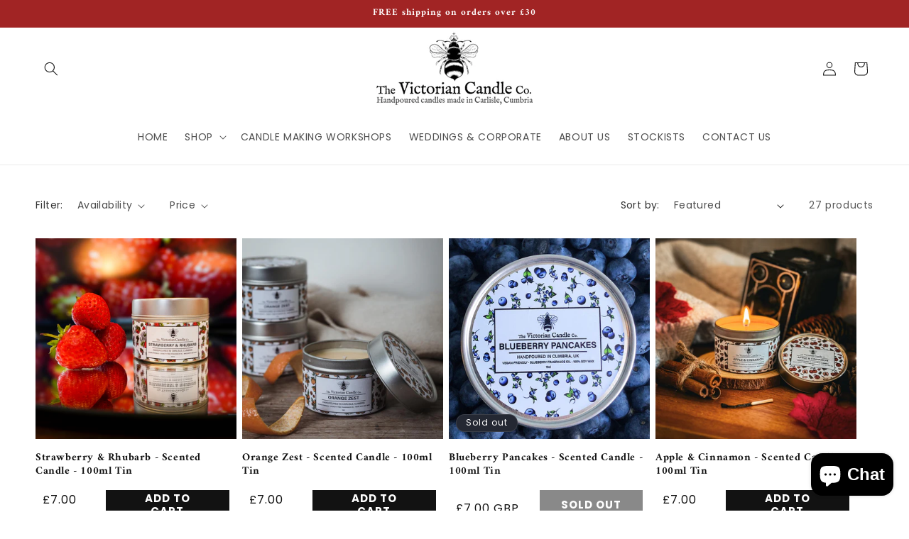

--- FILE ---
content_type: text/html; charset=utf-8
request_url: https://victoriancandle.co/collections/10cl-candle
body_size: 53390
content:
<!doctype html>
<html class="js" lang="en">
  <head><!--Content in content_for_header -->
<!--LayoutHub-Embed--><link rel="stylesheet" type="text/css" href="data:text/css;base64," media="all">
<!--LH--><!--/LayoutHub-Embed--><meta charset="utf-8">
    <meta http-equiv="X-UA-Compatible" content="IE=edge">
    <meta name="viewport" content="width=device-width,initial-scale=1">
    <meta name="theme-color" content="">
    <link rel="canonical" href="https://victoriancandle.co/collections/10cl-candle"><link rel="icon" type="image/png" href="//victoriancandle.co/cdn/shop/files/web-app-manifest-512x512.png?crop=center&height=32&v=1731105086&width=32"><link rel="preconnect" href="https://fonts.shopifycdn.com" crossorigin><title>
      Tin candles - Non personalised
 &ndash; The Victorian Candle Co.</title>

    

    

<meta property="og:site_name" content="The Victorian Candle Co.">
<meta property="og:url" content="https://victoriancandle.co/collections/10cl-candle">
<meta property="og:title" content="Tin candles - Non personalised">
<meta property="og:type" content="website">
<meta property="og:description" content="Shop high-quality scented candles made from pure soy wax. Choose from Lemon, Strawberry, Cotton, and many more. Order online."><meta name="twitter:card" content="summary_large_image">
<meta name="twitter:title" content="Tin candles - Non personalised">
<meta name="twitter:description" content="Shop high-quality scented candles made from pure soy wax. Choose from Lemon, Strawberry, Cotton, and many more. Order online.">


    <script src="//victoriancandle.co/cdn/shop/t/15/assets/constants.js?v=58251544750838685771733202570" defer="defer"></script>
    <script src="//victoriancandle.co/cdn/shop/t/15/assets/pubsub.js?v=158357773527763999511733202570" defer="defer"></script>
    <script src="//victoriancandle.co/cdn/shop/t/15/assets/global.js?v=116444134168291726451733202570" defer="defer"></script>

    <!-- JavaScript -->
    <script src="https://unpkg.com/flickity@2/dist/flickity.pkgd.min.js"></script>
    <!-- CSS -->
    <link rel="stylesheet" href="https://unpkg.com/flickity@2/dist/flickity.min.css"><script src="//victoriancandle.co/cdn/shop/t/15/assets/animations.js?v=88693664871331136111733202570" defer="defer"></script><script>window.performance && window.performance.mark && window.performance.mark('shopify.content_for_header.start');</script><meta name="google-site-verification" content="LizuALsWWejeN0KtiwNfZoXOyr2t5sNxengTAkrIA_A">
<meta name="facebook-domain-verification" content="m4bcsssyfvdu0ig67dx7h9ljaeuscm">
<meta id="shopify-digital-wallet" name="shopify-digital-wallet" content="/6699647060/digital_wallets/dialog">
<meta name="shopify-checkout-api-token" content="b3cc2712c173a9cb33d66bac9e5f9036">
<meta id="in-context-paypal-metadata" data-shop-id="6699647060" data-venmo-supported="false" data-environment="production" data-locale="en_US" data-paypal-v4="true" data-currency="GBP">
<link rel="alternate" type="application/atom+xml" title="Feed" href="/collections/10cl-candle.atom" />
<link rel="next" href="/collections/10cl-candle?page=2">
<link rel="alternate" hreflang="x-default" href="https://victoriancandle.co/collections/10cl-candle">
<link rel="alternate" hreflang="en" href="https://victoriancandle.co/collections/10cl-candle">
<link rel="alternate" hreflang="en-FR" href="https://victoriancandle.co/en-fr/collections/10cl-candle">
<link rel="alternate" type="application/json+oembed" href="https://victoriancandle.co/collections/10cl-candle.oembed">
<script async="async" src="/checkouts/internal/preloads.js?locale=en-GB"></script>
<link rel="preconnect" href="https://shop.app" crossorigin="anonymous">
<script async="async" src="https://shop.app/checkouts/internal/preloads.js?locale=en-GB&shop_id=6699647060" crossorigin="anonymous"></script>
<script id="apple-pay-shop-capabilities" type="application/json">{"shopId":6699647060,"countryCode":"GB","currencyCode":"GBP","merchantCapabilities":["supports3DS"],"merchantId":"gid:\/\/shopify\/Shop\/6699647060","merchantName":"The Victorian Candle Co.","requiredBillingContactFields":["postalAddress","email"],"requiredShippingContactFields":["postalAddress","email"],"shippingType":"shipping","supportedNetworks":["visa","maestro","masterCard","amex","discover","elo"],"total":{"type":"pending","label":"The Victorian Candle Co.","amount":"1.00"},"shopifyPaymentsEnabled":true,"supportsSubscriptions":true}</script>
<script id="shopify-features" type="application/json">{"accessToken":"b3cc2712c173a9cb33d66bac9e5f9036","betas":["rich-media-storefront-analytics"],"domain":"victoriancandle.co","predictiveSearch":true,"shopId":6699647060,"locale":"en"}</script>
<script>var Shopify = Shopify || {};
Shopify.shop = "the-victorian-candle-co.myshopify.com";
Shopify.locale = "en";
Shopify.currency = {"active":"GBP","rate":"1.0"};
Shopify.country = "GB";
Shopify.theme = {"name":"The Victorian Candle Co. -- Xee Creative's","id":176880353661,"schema_name":"Dawn","schema_version":"14.0.0","theme_store_id":null,"role":"main"};
Shopify.theme.handle = "null";
Shopify.theme.style = {"id":null,"handle":null};
Shopify.cdnHost = "victoriancandle.co/cdn";
Shopify.routes = Shopify.routes || {};
Shopify.routes.root = "/";</script>
<script type="module">!function(o){(o.Shopify=o.Shopify||{}).modules=!0}(window);</script>
<script>!function(o){function n(){var o=[];function n(){o.push(Array.prototype.slice.apply(arguments))}return n.q=o,n}var t=o.Shopify=o.Shopify||{};t.loadFeatures=n(),t.autoloadFeatures=n()}(window);</script>
<script>
  window.ShopifyPay = window.ShopifyPay || {};
  window.ShopifyPay.apiHost = "shop.app\/pay";
  window.ShopifyPay.redirectState = null;
</script>
<script id="shop-js-analytics" type="application/json">{"pageType":"collection"}</script>
<script defer="defer" async type="module" src="//victoriancandle.co/cdn/shopifycloud/shop-js/modules/v2/client.init-shop-cart-sync_BN7fPSNr.en.esm.js"></script>
<script defer="defer" async type="module" src="//victoriancandle.co/cdn/shopifycloud/shop-js/modules/v2/chunk.common_Cbph3Kss.esm.js"></script>
<script defer="defer" async type="module" src="//victoriancandle.co/cdn/shopifycloud/shop-js/modules/v2/chunk.modal_DKumMAJ1.esm.js"></script>
<script type="module">
  await import("//victoriancandle.co/cdn/shopifycloud/shop-js/modules/v2/client.init-shop-cart-sync_BN7fPSNr.en.esm.js");
await import("//victoriancandle.co/cdn/shopifycloud/shop-js/modules/v2/chunk.common_Cbph3Kss.esm.js");
await import("//victoriancandle.co/cdn/shopifycloud/shop-js/modules/v2/chunk.modal_DKumMAJ1.esm.js");

  window.Shopify.SignInWithShop?.initShopCartSync?.({"fedCMEnabled":true,"windoidEnabled":true});

</script>
<script>
  window.Shopify = window.Shopify || {};
  if (!window.Shopify.featureAssets) window.Shopify.featureAssets = {};
  window.Shopify.featureAssets['shop-js'] = {"shop-cart-sync":["modules/v2/client.shop-cart-sync_CJVUk8Jm.en.esm.js","modules/v2/chunk.common_Cbph3Kss.esm.js","modules/v2/chunk.modal_DKumMAJ1.esm.js"],"init-fed-cm":["modules/v2/client.init-fed-cm_7Fvt41F4.en.esm.js","modules/v2/chunk.common_Cbph3Kss.esm.js","modules/v2/chunk.modal_DKumMAJ1.esm.js"],"init-shop-email-lookup-coordinator":["modules/v2/client.init-shop-email-lookup-coordinator_Cc088_bR.en.esm.js","modules/v2/chunk.common_Cbph3Kss.esm.js","modules/v2/chunk.modal_DKumMAJ1.esm.js"],"init-windoid":["modules/v2/client.init-windoid_hPopwJRj.en.esm.js","modules/v2/chunk.common_Cbph3Kss.esm.js","modules/v2/chunk.modal_DKumMAJ1.esm.js"],"shop-button":["modules/v2/client.shop-button_B0jaPSNF.en.esm.js","modules/v2/chunk.common_Cbph3Kss.esm.js","modules/v2/chunk.modal_DKumMAJ1.esm.js"],"shop-cash-offers":["modules/v2/client.shop-cash-offers_DPIskqss.en.esm.js","modules/v2/chunk.common_Cbph3Kss.esm.js","modules/v2/chunk.modal_DKumMAJ1.esm.js"],"shop-toast-manager":["modules/v2/client.shop-toast-manager_CK7RT69O.en.esm.js","modules/v2/chunk.common_Cbph3Kss.esm.js","modules/v2/chunk.modal_DKumMAJ1.esm.js"],"init-shop-cart-sync":["modules/v2/client.init-shop-cart-sync_BN7fPSNr.en.esm.js","modules/v2/chunk.common_Cbph3Kss.esm.js","modules/v2/chunk.modal_DKumMAJ1.esm.js"],"init-customer-accounts-sign-up":["modules/v2/client.init-customer-accounts-sign-up_CfPf4CXf.en.esm.js","modules/v2/client.shop-login-button_DeIztwXF.en.esm.js","modules/v2/chunk.common_Cbph3Kss.esm.js","modules/v2/chunk.modal_DKumMAJ1.esm.js"],"pay-button":["modules/v2/client.pay-button_CgIwFSYN.en.esm.js","modules/v2/chunk.common_Cbph3Kss.esm.js","modules/v2/chunk.modal_DKumMAJ1.esm.js"],"init-customer-accounts":["modules/v2/client.init-customer-accounts_DQ3x16JI.en.esm.js","modules/v2/client.shop-login-button_DeIztwXF.en.esm.js","modules/v2/chunk.common_Cbph3Kss.esm.js","modules/v2/chunk.modal_DKumMAJ1.esm.js"],"avatar":["modules/v2/client.avatar_BTnouDA3.en.esm.js"],"init-shop-for-new-customer-accounts":["modules/v2/client.init-shop-for-new-customer-accounts_CsZy_esa.en.esm.js","modules/v2/client.shop-login-button_DeIztwXF.en.esm.js","modules/v2/chunk.common_Cbph3Kss.esm.js","modules/v2/chunk.modal_DKumMAJ1.esm.js"],"shop-follow-button":["modules/v2/client.shop-follow-button_BRMJjgGd.en.esm.js","modules/v2/chunk.common_Cbph3Kss.esm.js","modules/v2/chunk.modal_DKumMAJ1.esm.js"],"checkout-modal":["modules/v2/client.checkout-modal_B9Drz_yf.en.esm.js","modules/v2/chunk.common_Cbph3Kss.esm.js","modules/v2/chunk.modal_DKumMAJ1.esm.js"],"shop-login-button":["modules/v2/client.shop-login-button_DeIztwXF.en.esm.js","modules/v2/chunk.common_Cbph3Kss.esm.js","modules/v2/chunk.modal_DKumMAJ1.esm.js"],"lead-capture":["modules/v2/client.lead-capture_DXYzFM3R.en.esm.js","modules/v2/chunk.common_Cbph3Kss.esm.js","modules/v2/chunk.modal_DKumMAJ1.esm.js"],"shop-login":["modules/v2/client.shop-login_CA5pJqmO.en.esm.js","modules/v2/chunk.common_Cbph3Kss.esm.js","modules/v2/chunk.modal_DKumMAJ1.esm.js"],"payment-terms":["modules/v2/client.payment-terms_BxzfvcZJ.en.esm.js","modules/v2/chunk.common_Cbph3Kss.esm.js","modules/v2/chunk.modal_DKumMAJ1.esm.js"]};
</script>
<script>(function() {
  var isLoaded = false;
  function asyncLoad() {
    if (isLoaded) return;
    isLoaded = true;
    var urls = ["https:\/\/chimpstatic.com\/mcjs-connected\/js\/users\/0225e9caf3ce40945efc8faad\/20f83f1110f3a9a80da720037.js?shop=the-victorian-candle-co.myshopify.com","https:\/\/loox.io\/widget\/4kZk4kOP49\/loox.1616805902852.js?shop=the-victorian-candle-co.myshopify.com","https:\/\/app.layouthub.com\/shopify\/layouthub.js?shop=the-victorian-candle-co.myshopify.com","https:\/\/sdks.automizely.com\/conversions\/v1\/conversions.js?app_connection_id=9ecea6eafc8946f3869f7a45e663cbee\u0026mapped_org_id=138eb5c59ccd6031d5789989f9d8a25b_v1\u0026shop=the-victorian-candle-co.myshopify.com","https:\/\/chimpstatic.com\/mcjs-connected\/js\/users\/0225e9caf3ce40945efc8faad\/b21efd4a47f7a9fa327015b38.js?shop=the-victorian-candle-co.myshopify.com","https:\/\/plugin.brevo.com\/integrations\/api\/automation\/script?user_connection_id=64a4063efb5bfd1e5e6b4e07\u0026ma-key=cka1sewond495x8gpzvae7um\u0026shop=the-victorian-candle-co.myshopify.com","https:\/\/plugin.brevo.com\/integrations\/api\/sy\/cart_tracking\/script?ma-key=cka1sewond495x8gpzvae7um\u0026user_connection_id=64a4063efb5bfd1e5e6b4e07\u0026shop=the-victorian-candle-co.myshopify.com","https:\/\/ecommplugins-scripts.trustpilot.com\/v2.1\/js\/header.min.js?settings=eyJrZXkiOiJNOWtOUkxoc0dnTUt3b3Z0IiwicyI6InNrdSJ9\u0026shop=the-victorian-candle-co.myshopify.com","https:\/\/ecommplugins-trustboxsettings.trustpilot.com\/the-victorian-candle-co.myshopify.com.js?settings=1707820549001\u0026shop=the-victorian-candle-co.myshopify.com","https:\/\/widget.trustpilot.com\/bootstrap\/v5\/tp.widget.sync.bootstrap.min.js?shop=the-victorian-candle-co.myshopify.com","https:\/\/cdnflow.co\/js\/2235.js?shop=the-victorian-candle-co.myshopify.com","https:\/\/node1.itoris.com\/dpo\/storefront\/include.js?shop=the-victorian-candle-co.myshopify.com"];
    for (var i = 0; i < urls.length; i++) {
      var s = document.createElement('script');
      s.type = 'text/javascript';
      s.async = true;
      s.src = urls[i];
      var x = document.getElementsByTagName('script')[0];
      x.parentNode.insertBefore(s, x);
    }
  };
  if(window.attachEvent) {
    window.attachEvent('onload', asyncLoad);
  } else {
    window.addEventListener('load', asyncLoad, false);
  }
})();</script>
<script id="__st">var __st={"a":6699647060,"offset":0,"reqid":"27c1cde2-6ba9-4cb3-b6b0-d9d5cd436834-1769725568","pageurl":"victoriancandle.co\/collections\/10cl-candle","u":"c92a535a500a","p":"collection","rtyp":"collection","rid":160624443476};</script>
<script>window.ShopifyPaypalV4VisibilityTracking = true;</script>
<script id="captcha-bootstrap">!function(){'use strict';const t='contact',e='account',n='new_comment',o=[[t,t],['blogs',n],['comments',n],[t,'customer']],c=[[e,'customer_login'],[e,'guest_login'],[e,'recover_customer_password'],[e,'create_customer']],r=t=>t.map((([t,e])=>`form[action*='/${t}']:not([data-nocaptcha='true']) input[name='form_type'][value='${e}']`)).join(','),a=t=>()=>t?[...document.querySelectorAll(t)].map((t=>t.form)):[];function s(){const t=[...o],e=r(t);return a(e)}const i='password',u='form_key',d=['recaptcha-v3-token','g-recaptcha-response','h-captcha-response',i],f=()=>{try{return window.sessionStorage}catch{return}},m='__shopify_v',_=t=>t.elements[u];function p(t,e,n=!1){try{const o=window.sessionStorage,c=JSON.parse(o.getItem(e)),{data:r}=function(t){const{data:e,action:n}=t;return t[m]||n?{data:e,action:n}:{data:t,action:n}}(c);for(const[e,n]of Object.entries(r))t.elements[e]&&(t.elements[e].value=n);n&&o.removeItem(e)}catch(o){console.error('form repopulation failed',{error:o})}}const l='form_type',E='cptcha';function T(t){t.dataset[E]=!0}const w=window,h=w.document,L='Shopify',v='ce_forms',y='captcha';let A=!1;((t,e)=>{const n=(g='f06e6c50-85a8-45c8-87d0-21a2b65856fe',I='https://cdn.shopify.com/shopifycloud/storefront-forms-hcaptcha/ce_storefront_forms_captcha_hcaptcha.v1.5.2.iife.js',D={infoText:'Protected by hCaptcha',privacyText:'Privacy',termsText:'Terms'},(t,e,n)=>{const o=w[L][v],c=o.bindForm;if(c)return c(t,g,e,D).then(n);var r;o.q.push([[t,g,e,D],n]),r=I,A||(h.body.append(Object.assign(h.createElement('script'),{id:'captcha-provider',async:!0,src:r})),A=!0)});var g,I,D;w[L]=w[L]||{},w[L][v]=w[L][v]||{},w[L][v].q=[],w[L][y]=w[L][y]||{},w[L][y].protect=function(t,e){n(t,void 0,e),T(t)},Object.freeze(w[L][y]),function(t,e,n,w,h,L){const[v,y,A,g]=function(t,e,n){const i=e?o:[],u=t?c:[],d=[...i,...u],f=r(d),m=r(i),_=r(d.filter((([t,e])=>n.includes(e))));return[a(f),a(m),a(_),s()]}(w,h,L),I=t=>{const e=t.target;return e instanceof HTMLFormElement?e:e&&e.form},D=t=>v().includes(t);t.addEventListener('submit',(t=>{const e=I(t);if(!e)return;const n=D(e)&&!e.dataset.hcaptchaBound&&!e.dataset.recaptchaBound,o=_(e),c=g().includes(e)&&(!o||!o.value);(n||c)&&t.preventDefault(),c&&!n&&(function(t){try{if(!f())return;!function(t){const e=f();if(!e)return;const n=_(t);if(!n)return;const o=n.value;o&&e.removeItem(o)}(t);const e=Array.from(Array(32),(()=>Math.random().toString(36)[2])).join('');!function(t,e){_(t)||t.append(Object.assign(document.createElement('input'),{type:'hidden',name:u})),t.elements[u].value=e}(t,e),function(t,e){const n=f();if(!n)return;const o=[...t.querySelectorAll(`input[type='${i}']`)].map((({name:t})=>t)),c=[...d,...o],r={};for(const[a,s]of new FormData(t).entries())c.includes(a)||(r[a]=s);n.setItem(e,JSON.stringify({[m]:1,action:t.action,data:r}))}(t,e)}catch(e){console.error('failed to persist form',e)}}(e),e.submit())}));const S=(t,e)=>{t&&!t.dataset[E]&&(n(t,e.some((e=>e===t))),T(t))};for(const o of['focusin','change'])t.addEventListener(o,(t=>{const e=I(t);D(e)&&S(e,y())}));const B=e.get('form_key'),M=e.get(l),P=B&&M;t.addEventListener('DOMContentLoaded',(()=>{const t=y();if(P)for(const e of t)e.elements[l].value===M&&p(e,B);[...new Set([...A(),...v().filter((t=>'true'===t.dataset.shopifyCaptcha))])].forEach((e=>S(e,t)))}))}(h,new URLSearchParams(w.location.search),n,t,e,['guest_login'])})(!0,!0)}();</script>
<script integrity="sha256-4kQ18oKyAcykRKYeNunJcIwy7WH5gtpwJnB7kiuLZ1E=" data-source-attribution="shopify.loadfeatures" defer="defer" src="//victoriancandle.co/cdn/shopifycloud/storefront/assets/storefront/load_feature-a0a9edcb.js" crossorigin="anonymous"></script>
<script crossorigin="anonymous" defer="defer" src="//victoriancandle.co/cdn/shopifycloud/storefront/assets/shopify_pay/storefront-65b4c6d7.js?v=20250812"></script>
<script data-source-attribution="shopify.dynamic_checkout.dynamic.init">var Shopify=Shopify||{};Shopify.PaymentButton=Shopify.PaymentButton||{isStorefrontPortableWallets:!0,init:function(){window.Shopify.PaymentButton.init=function(){};var t=document.createElement("script");t.src="https://victoriancandle.co/cdn/shopifycloud/portable-wallets/latest/portable-wallets.en.js",t.type="module",document.head.appendChild(t)}};
</script>
<script data-source-attribution="shopify.dynamic_checkout.buyer_consent">
  function portableWalletsHideBuyerConsent(e){var t=document.getElementById("shopify-buyer-consent"),n=document.getElementById("shopify-subscription-policy-button");t&&n&&(t.classList.add("hidden"),t.setAttribute("aria-hidden","true"),n.removeEventListener("click",e))}function portableWalletsShowBuyerConsent(e){var t=document.getElementById("shopify-buyer-consent"),n=document.getElementById("shopify-subscription-policy-button");t&&n&&(t.classList.remove("hidden"),t.removeAttribute("aria-hidden"),n.addEventListener("click",e))}window.Shopify?.PaymentButton&&(window.Shopify.PaymentButton.hideBuyerConsent=portableWalletsHideBuyerConsent,window.Shopify.PaymentButton.showBuyerConsent=portableWalletsShowBuyerConsent);
</script>
<script data-source-attribution="shopify.dynamic_checkout.cart.bootstrap">document.addEventListener("DOMContentLoaded",(function(){function t(){return document.querySelector("shopify-accelerated-checkout-cart, shopify-accelerated-checkout")}if(t())Shopify.PaymentButton.init();else{new MutationObserver((function(e,n){t()&&(Shopify.PaymentButton.init(),n.disconnect())})).observe(document.body,{childList:!0,subtree:!0})}}));
</script>
<link id="shopify-accelerated-checkout-styles" rel="stylesheet" media="screen" href="https://victoriancandle.co/cdn/shopifycloud/portable-wallets/latest/accelerated-checkout-backwards-compat.css" crossorigin="anonymous">
<style id="shopify-accelerated-checkout-cart">
        #shopify-buyer-consent {
  margin-top: 1em;
  display: inline-block;
  width: 100%;
}

#shopify-buyer-consent.hidden {
  display: none;
}

#shopify-subscription-policy-button {
  background: none;
  border: none;
  padding: 0;
  text-decoration: underline;
  font-size: inherit;
  cursor: pointer;
}

#shopify-subscription-policy-button::before {
  box-shadow: none;
}

      </style>
<script id="sections-script" data-sections="header" defer="defer" src="//victoriancandle.co/cdn/shop/t/15/compiled_assets/scripts.js?v=3964"></script>
<script>window.performance && window.performance.mark && window.performance.mark('shopify.content_for_header.end');</script>


    <style data-shopify>
      @font-face {
  font-family: Poppins;
  font-weight: 400;
  font-style: normal;
  font-display: swap;
  src: url("//victoriancandle.co/cdn/fonts/poppins/poppins_n4.0ba78fa5af9b0e1a374041b3ceaadf0a43b41362.woff2") format("woff2"),
       url("//victoriancandle.co/cdn/fonts/poppins/poppins_n4.214741a72ff2596839fc9760ee7a770386cf16ca.woff") format("woff");
}

      @font-face {
  font-family: Poppins;
  font-weight: 700;
  font-style: normal;
  font-display: swap;
  src: url("//victoriancandle.co/cdn/fonts/poppins/poppins_n7.56758dcf284489feb014a026f3727f2f20a54626.woff2") format("woff2"),
       url("//victoriancandle.co/cdn/fonts/poppins/poppins_n7.f34f55d9b3d3205d2cd6f64955ff4b36f0cfd8da.woff") format("woff");
}

      @font-face {
  font-family: Poppins;
  font-weight: 400;
  font-style: italic;
  font-display: swap;
  src: url("//victoriancandle.co/cdn/fonts/poppins/poppins_i4.846ad1e22474f856bd6b81ba4585a60799a9f5d2.woff2") format("woff2"),
       url("//victoriancandle.co/cdn/fonts/poppins/poppins_i4.56b43284e8b52fc64c1fd271f289a39e8477e9ec.woff") format("woff");
}

      @font-face {
  font-family: Poppins;
  font-weight: 700;
  font-style: italic;
  font-display: swap;
  src: url("//victoriancandle.co/cdn/fonts/poppins/poppins_i7.42fd71da11e9d101e1e6c7932199f925f9eea42d.woff2") format("woff2"),
       url("//victoriancandle.co/cdn/fonts/poppins/poppins_i7.ec8499dbd7616004e21155106d13837fff4cf556.woff") format("woff");
}

      @font-face {
  font-family: Amiri;
  font-weight: 700;
  font-style: normal;
  font-display: swap;
  src: url("//victoriancandle.co/cdn/fonts/amiri/amiri_n7.18bdf9995a65958ebe1ecc6a8e58369f2e5fde36.woff2") format("woff2"),
       url("//victoriancandle.co/cdn/fonts/amiri/amiri_n7.4018e09897bebe29690de457ff22ede457913518.woff") format("woff");
}


      
        :root,
        .color-scheme-1 {
          --color-background: 255,255,255;
        
          --gradient-background: #ffffff;
        

        

        --color-foreground: 18,18,18;
        --color-background-contrast: 191,191,191;
        --color-shadow: 18,18,18;
        --color-button: 18,18,18;
        --color-button-text: 255,255,255;
        --color-secondary-button: 255,255,255;
        --color-secondary-button-text: 18,18,18;
        --color-link: 18,18,18;
        --color-badge-foreground: 18,18,18;
        --color-badge-background: 255,255,255;
        --color-badge-border: 18,18,18;
        --payment-terms-background-color: rgb(255 255 255);
      }
      
        
        .color-scheme-2 {
          --color-background: 161,36,36;
        
          --gradient-background: #a12424;
        

        

        --color-foreground: 255,255,255;
        --color-background-contrast: 57,13,13;
        --color-shadow: 255,0,0;
        --color-button: 255,0,0;
        --color-button-text: 255,0,0;
        --color-secondary-button: 161,36,36;
        --color-secondary-button-text: 255,0,0;
        --color-link: 255,0,0;
        --color-badge-foreground: 255,255,255;
        --color-badge-background: 161,36,36;
        --color-badge-border: 255,255,255;
        --payment-terms-background-color: rgb(161 36 36);
      }
      
        
        .color-scheme-3 {
          --color-background: 36,40,51;
        
          --gradient-background: #242833;
        

        

        --color-foreground: 255,255,255;
        --color-background-contrast: 47,52,66;
        --color-shadow: 18,18,18;
        --color-button: 255,255,255;
        --color-button-text: 0,0,0;
        --color-secondary-button: 36,40,51;
        --color-secondary-button-text: 255,255,255;
        --color-link: 255,255,255;
        --color-badge-foreground: 255,255,255;
        --color-badge-background: 36,40,51;
        --color-badge-border: 255,255,255;
        --payment-terms-background-color: rgb(36 40 51);
      }
      
        
        .color-scheme-4 {
          --color-background: 18,18,18;
        
          --gradient-background: #121212;
        

        

        --color-foreground: 255,255,255;
        --color-background-contrast: 146,146,146;
        --color-shadow: 18,18,18;
        --color-button: 255,255,255;
        --color-button-text: 18,18,18;
        --color-secondary-button: 18,18,18;
        --color-secondary-button-text: 255,255,255;
        --color-link: 255,255,255;
        --color-badge-foreground: 255,255,255;
        --color-badge-background: 18,18,18;
        --color-badge-border: 255,255,255;
        --payment-terms-background-color: rgb(18 18 18);
      }
      
        
        .color-scheme-5 {
          --color-background: 51,79,180;
        
          --gradient-background: #334fb4;
        

        

        --color-foreground: 255,255,255;
        --color-background-contrast: 23,35,81;
        --color-shadow: 18,18,18;
        --color-button: 255,255,255;
        --color-button-text: 51,79,180;
        --color-secondary-button: 51,79,180;
        --color-secondary-button-text: 255,255,255;
        --color-link: 255,255,255;
        --color-badge-foreground: 255,255,255;
        --color-badge-background: 51,79,180;
        --color-badge-border: 255,255,255;
        --payment-terms-background-color: rgb(51 79 180);
      }
      
        
        .color-scheme-07f59476-c925-433e-9642-39e7167a3cf5 {
          --color-background: 173,204,160;
        
          --gradient-background: #adcca0;
        

        

        --color-foreground: 0,0,0;
        --color-background-contrast: 104,154,83;
        --color-shadow: 18,18,18;
        --color-button: 0,0,0;
        --color-button-text: 255,255,255;
        --color-secondary-button: 173,204,160;
        --color-secondary-button-text: 255,255,255;
        --color-link: 255,255,255;
        --color-badge-foreground: 0,0,0;
        --color-badge-background: 173,204,160;
        --color-badge-border: 0,0,0;
        --payment-terms-background-color: rgb(173 204 160);
      }
      

      body, .color-scheme-1, .color-scheme-2, .color-scheme-3, .color-scheme-4, .color-scheme-5, .color-scheme-07f59476-c925-433e-9642-39e7167a3cf5 {
        color: rgba(var(--color-foreground));
        background-color: rgb(var(--color-background));
      }

      :root {
        --font-body-family: Poppins, sans-serif;
        --font-body-style: normal;
        --font-body-weight: 400;
        --font-body-weight-bold: 700;

        --font-heading-family: Amiri, serif;
        --font-heading-style: normal;
        --font-heading-weight: 700;

        --font-body-scale: 1.0;
        --font-heading-scale: 1.0;

        --media-padding: px;
        --media-border-opacity: 0.05;
        --media-border-width: 1px;
        --media-radius: 0px;
        --media-shadow-opacity: 0.0;
        --media-shadow-horizontal-offset: 0px;
        --media-shadow-vertical-offset: 4px;
        --media-shadow-blur-radius: 5px;
        --media-shadow-visible: 0;

        --page-width: 140rem;
        --page-width-margin: 0rem;

        --product-card-image-padding: 0.0rem;
        --product-card-corner-radius: 0.0rem;
        --product-card-text-alignment: left;
        --product-card-border-width: 0.0rem;
        --product-card-border-opacity: 0.1;
        --product-card-shadow-opacity: 0.0;
        --product-card-shadow-visible: 0;
        --product-card-shadow-horizontal-offset: 0.0rem;
        --product-card-shadow-vertical-offset: 0.4rem;
        --product-card-shadow-blur-radius: 0.5rem;

        --collection-card-image-padding: 0.0rem;
        --collection-card-corner-radius: 2.0rem;
        --collection-card-text-alignment: center;
        --collection-card-border-width: 0.4rem;
        --collection-card-border-opacity: 1.0;
        --collection-card-shadow-opacity: 0.0;
        --collection-card-shadow-visible: 0;
        --collection-card-shadow-horizontal-offset: 0.0rem;
        --collection-card-shadow-vertical-offset: 0.4rem;
        --collection-card-shadow-blur-radius: 0.5rem;

        --blog-card-image-padding: 0.0rem;
        --blog-card-corner-radius: 0.0rem;
        --blog-card-text-alignment: left;
        --blog-card-border-width: 0.0rem;
        --blog-card-border-opacity: 0.1;
        --blog-card-shadow-opacity: 0.0;
        --blog-card-shadow-visible: 0;
        --blog-card-shadow-horizontal-offset: 0.0rem;
        --blog-card-shadow-vertical-offset: 0.4rem;
        --blog-card-shadow-blur-radius: 0.5rem;

        --badge-corner-radius: 4.0rem;

        --popup-border-width: 1px;
        --popup-border-opacity: 0.1;
        --popup-corner-radius: 0px;
        --popup-shadow-opacity: 0.05;
        --popup-shadow-horizontal-offset: 0px;
        --popup-shadow-vertical-offset: 4px;
        --popup-shadow-blur-radius: 5px;

        --drawer-border-width: 1px;
        --drawer-border-opacity: 0.1;
        --drawer-shadow-opacity: 0.0;
        --drawer-shadow-horizontal-offset: 0px;
        --drawer-shadow-vertical-offset: 4px;
        --drawer-shadow-blur-radius: 5px;

        --spacing-sections-desktop: 0px;
        --spacing-sections-mobile: 0px;

        --grid-desktop-vertical-spacing: 8px;
        --grid-desktop-horizontal-spacing: 8px;
        --grid-mobile-vertical-spacing: 4px;
        --grid-mobile-horizontal-spacing: 4px;

        --text-boxes-border-opacity: 0.1;
        --text-boxes-border-width: 0px;
        --text-boxes-radius: 0px;
        --text-boxes-shadow-opacity: 0.0;
        --text-boxes-shadow-visible: 0;
        --text-boxes-shadow-horizontal-offset: 0px;
        --text-boxes-shadow-vertical-offset: 4px;
        --text-boxes-shadow-blur-radius: 5px;

        --buttons-radius: 0px;
        --buttons-radius-outset: 0px;
        --buttons-border-width: 1px;
        --buttons-border-opacity: 1.0;
        --buttons-shadow-opacity: 0.0;
        --buttons-shadow-visible: 0;
        --buttons-shadow-horizontal-offset: 0px;
        --buttons-shadow-vertical-offset: 4px;
        --buttons-shadow-blur-radius: 5px;
        --buttons-border-offset: 0px;

        --inputs-radius: 0px;
        --inputs-border-width: 1px;
        --inputs-border-opacity: 0.55;
        --inputs-shadow-opacity: 0.0;
        --inputs-shadow-horizontal-offset: 0px;
        --inputs-margin-offset: 0px;
        --inputs-shadow-vertical-offset: 4px;
        --inputs-shadow-blur-radius: 5px;
        --inputs-radius-outset: 0px;

        --variant-pills-radius: 40px;
        --variant-pills-border-width: 1px;
        --variant-pills-border-opacity: 0.55;
        --variant-pills-shadow-opacity: 0.0;
        --variant-pills-shadow-horizontal-offset: 0px;
        --variant-pills-shadow-vertical-offset: 4px;
        --variant-pills-shadow-blur-radius: 5px;
      }

      *,
      *::before,
      *::after {
        box-sizing: inherit;
      }

      html {
        box-sizing: border-box;
        font-size: calc(var(--font-body-scale) * 62.5%);
        height: 100%;
      }

      body {
        display: grid;
        grid-template-rows: auto auto 1fr auto;
        grid-template-columns: 100%;
        min-height: 100%;
        margin: 0;
        font-size: 1.5rem;
        letter-spacing: 0.06rem;
        line-height: calc(1 + 0.8 / var(--font-body-scale));
        font-family: var(--font-body-family);
        font-style: var(--font-body-style);
        font-weight: var(--font-body-weight);
      }

      @media screen and (min-width: 750px) {
        body {
          font-size: 1.6rem;
        }
      }
    </style>

    <link href="//victoriancandle.co/cdn/shop/t/15/assets/base.css?v=19441830102181508171733202570" rel="stylesheet" type="text/css" media="all" />

      <link rel="preload" as="font" href="//victoriancandle.co/cdn/fonts/poppins/poppins_n4.0ba78fa5af9b0e1a374041b3ceaadf0a43b41362.woff2" type="font/woff2" crossorigin>
      

      <link rel="preload" as="font" href="//victoriancandle.co/cdn/fonts/amiri/amiri_n7.18bdf9995a65958ebe1ecc6a8e58369f2e5fde36.woff2" type="font/woff2" crossorigin>
      
<link href="//victoriancandle.co/cdn/shop/t/15/assets/component-localization-form.css?v=24754801492141571521733202570" rel="stylesheet" type="text/css" media="all" />
      <script src="//victoriancandle.co/cdn/shop/t/15/assets/localization-form.js?v=169565320306168926741733202570" defer="defer"></script><link
        rel="stylesheet"
        href="//victoriancandle.co/cdn/shop/t/15/assets/component-predictive-search.css?v=118923337488134913561733202570"
        media="print"
        onload="this.media='all'"
      ><script>
      if (Shopify.designMode) {
        document.documentElement.classList.add('shopify-design-mode');
      }
    </script>
  <!-- BEGIN app block: shopify://apps/tagfly-tag-manager/blocks/app-embed-block/cc137db9-6e43-4e97-92fc-26c3df1983b0 --><!-- BEGIN app snippet: data -->

<script>
    window.tfAppData = {"app_version":"v2.0","user":{"shop":"the-victorian-candle-co.myshopify.com"},"general_setting":{"enabled":false,"enabled_debugger":null},"gtm_config":{"enabled":true,"gtm_id":"GTM-MFF6RCFM","events":["cart-view","purchase","collection-list-view","product-add-to-cart","product-cart-ajax","product-remove-from-cart","product-list-view-click","product-detail-view","search-results-list-view","user-data","cart-reconciliation"],"is_enable_consent_mode":false,"consent_mode_done_steps":[]},"ga_config":null,"fb_config":null,"fb_datasets":null,"tiktok_config":null,"tiktok_pixels":null,"pinterest_config":null,"pinterest_tags":null,"snapchat_config":null,"snapchat_pixels":null,"twitter_config":null,"twitter_pixels":null}
    window.tfCart = {"note":null,"attributes":{},"original_total_price":0,"total_price":0,"total_discount":0,"total_weight":0.0,"item_count":0,"items":[],"requires_shipping":false,"currency":"GBP","items_subtotal_price":0,"cart_level_discount_applications":[],"checkout_charge_amount":0}
    window.tfProduct = null
    window.tfCollection = {"id":160624443476,"handle":"10cl-candle","title":"Tin candles - Non personalised","updated_at":"2026-01-28T12:10:16+00:00","body_html":"","published_at":"2020-02-06T08:54:29+00:00","sort_order":"manual","template_suffix":"","disjunctive":false,"rules":[{"column":"tag","relation":"equals","condition":"10cl"},{"column":"type","relation":"not_equals","condition":"mw_product_option"},{"column":"type","relation":"not_equals","condition":"mw_product_option_cloned"}],"published_scope":"global"}
    window.tfCollections = [{"id":160624705620,"handle":"all-products","title":"All Products","updated_at":"2026-01-28T12:10:16+00:00","body_html":"","published_at":"2020-02-06T08:54:29+00:00","sort_order":"manual","template_suffix":"","disjunctive":false,"rules":[{"column":"variant_weight","relation":"greater_than","condition":"0.001"}],"published_scope":"global"},{"id":263296778423,"handle":"our-products","title":"All Products","updated_at":"2026-01-28T12:10:16+00:00","body_html":"","published_at":"2021-03-21T20:22:04+00:00","sort_order":"manual","template_suffix":"","disjunctive":false,"rules":[{"column":"tag","relation":"equals","condition":"Ourproducts"}],"published_scope":"global","image":{"created_at":"2022-04-04T10:51:15+01:00","alt":"A collection of candle tins with various labels including Blueberry Pancakes, Peony Bouquet, Lavender Fields, and Lemon Sherbet, each with corresponding decorative designs.","width":3240,"height":3240,"src":"\/\/victoriancandle.co\/cdn\/shop\/collections\/PROD.png?v=1732616560"}},{"id":399584100583,"handle":"apple-cinnamon","title":"Apple \u0026 Cinnamon","updated_at":"2026-01-09T12:09:40+00:00","body_html":"","published_at":"2022-04-01T14:30:26+01:00","sort_order":"manual","template_suffix":"","disjunctive":false,"rules":[{"column":"tag","relation":"equals","condition":"AC"}],"published_scope":"global","image":{"created_at":"2022-04-01T14:30:25+01:00","alt":null,"width":3240,"height":3240,"src":"\/\/victoriancandle.co\/cdn\/shop\/collections\/AC.png?v=1648819826"}},{"id":279161798839,"handle":"autumn-collection","title":"Autumn Collection","updated_at":"2026-01-28T12:10:16+00:00","body_html":"","published_at":"2021-09-27T16:30:45+01:00","sort_order":"manual","template_suffix":"","disjunctive":false,"rules":[{"column":"tag","relation":"equals","condition":"AUTUMN"}],"published_scope":"global","image":{"created_at":"2021-09-27T16:30:44+01:00","alt":null,"width":2842,"height":2842,"src":"\/\/victoriancandle.co\/cdn\/shop\/collections\/IMG_8057.jpg?v=1756468716"}},{"id":672926171517,"handle":"autumn-trio","updated_at":"2025-12-29T11:47:53+00:00","published_at":"2025-09-01T18:00:17+01:00","sort_order":"manual","template_suffix":"","published_scope":"global","title":"Autumn Trio","body_html":""},{"id":406703046887,"handle":"autumn","title":"Autumn 🍂","updated_at":"2026-01-28T12:10:16+00:00","body_html":"","published_at":"2022-09-09T14:35:49+01:00","sort_order":"manual","template_suffix":"","disjunctive":false,"rules":[{"column":"tag","relation":"equals","condition":"AUTUMN"}],"published_scope":"global"},{"id":408974131431,"handle":"baked-gingerbread-🍪","title":"Baked Gingerbread 🍪","updated_at":"2026-01-10T09:18:31+00:00","body_html":"","published_at":"2022-11-01T12:11:25+00:00","sort_order":"manual","template_suffix":"","disjunctive":false,"rules":[{"column":"tag","relation":"equals","condition":"GB"}],"published_scope":"global","image":{"created_at":"2022-11-01T12:16:54+00:00","alt":null,"width":1080,"height":1080,"src":"\/\/victoriancandle.co\/cdn\/shop\/collections\/WEBSITE_SCENTS_4.png?v=1667305015"}},{"id":665672515965,"handle":"best-selling","updated_at":"2026-01-20T12:11:31+00:00","published_at":"2024-12-03T06:56:47+00:00","sort_order":"best-selling","template_suffix":"","published_scope":"global","title":"BEST SELLING","body_html":""},{"id":670509793661,"handle":"black-cherry","title":"Black Cherry","updated_at":"2026-01-24T12:11:23+00:00","body_html":"","published_at":"2025-06-14T01:10:57+01:00","sort_order":"manual","template_suffix":"","disjunctive":false,"rules":[{"column":"title","relation":"contains","condition":"Cherry"}],"published_scope":"global"},{"id":401768218855,"handle":"black-plum-rhubarb","title":"Black Plum \u0026 Rhubarb","updated_at":"2026-01-17T12:09:29+00:00","body_html":"","published_at":"2022-05-20T17:52:03+01:00","sort_order":"manual","template_suffix":"","disjunctive":false,"rules":[{"column":"tag","relation":"equals","condition":"PLUM"}],"published_scope":"global","image":{"created_at":"2022-05-20T14:25:30+01:00","alt":null,"width":3240,"height":3240,"src":"\/\/victoriancandle.co\/cdn\/shop\/collections\/PLUM.png?v=1653053131"}},{"id":403979272423,"handle":"plum","title":"Black Plum \u0026 Rhubarb","updated_at":"2026-01-17T12:09:29+00:00","body_html":"","published_at":"2022-07-04T12:55:31+01:00","sort_order":"best-selling","template_suffix":"","disjunctive":false,"rules":[{"column":"tag","relation":"equals","condition":"PLUM"}],"published_scope":"global","image":{"created_at":"2022-07-19T11:37:49+01:00","alt":null,"width":3240,"height":3240,"src":"\/\/victoriancandle.co\/cdn\/shop\/collections\/PLUM_6f0dcf09-5ab9-4bb1-a5df-01c649a9b22f.png?v=1658227070"}},{"id":406702915815,"handle":"black-pomegranate","title":"Black Pomegranate","updated_at":"2025-12-29T11:45:50+00:00","body_html":"","published_at":"2022-09-09T14:34:06+01:00","sort_order":"manual","template_suffix":"","disjunctive":false,"rules":[{"column":"tag","relation":"equals","condition":"POM"}],"published_scope":"global","image":{"created_at":"2022-09-09T14:34:05+01:00","alt":null,"width":1080,"height":1080,"src":"\/\/victoriancandle.co\/cdn\/shop\/collections\/WEBSITE_SCENTS_3.png?v=1662730445"}},{"id":399583805671,"handle":"blueberry-pancakes","title":"Blueberry Pancakes","updated_at":"2025-12-29T00:17:17+00:00","body_html":"","published_at":"2022-04-01T14:27:10+01:00","sort_order":"best-selling","template_suffix":"","disjunctive":false,"rules":[{"column":"tag","relation":"equals","condition":"BP"}],"published_scope":"global","image":{"created_at":"2022-04-01T14:27:08+01:00","alt":null,"width":3240,"height":3240,"src":"\/\/victoriancandle.co\/cdn\/shop\/collections\/BP.png?v=1648819629"}},{"id":406704554215,"handle":"autumn-2022-new","title":"Brand New Autumn Scents","updated_at":"2025-12-29T12:09:09+00:00","body_html":"","published_at":"2022-09-09T15:20:28+01:00","sort_order":"manual","template_suffix":"","disjunctive":false,"rules":[{"column":"tag","relation":"equals","condition":"AUT22"}],"published_scope":"global"},{"id":410211844327,"handle":"candle-making-workshops","title":"Candle Making Workshops","updated_at":"2025-12-29T00:18:27+00:00","body_html":"","published_at":"2023-01-05T11:04:36+00:00","sort_order":"manual","template_suffix":"workshops","disjunctive":false,"rules":[{"column":"tag","relation":"equals","condition":"WORKSHOPS"}],"published_scope":"global"},{"id":408974360807,"handle":"candy-cane-❄️","title":"Candy Cane ❄️","updated_at":"2025-12-29T09:49:34+00:00","body_html":"","published_at":"2022-11-01T12:22:05+00:00","sort_order":"manual","template_suffix":"","disjunctive":false,"rules":[{"column":"tag","relation":"equals","condition":"CC"}],"published_scope":"global","image":{"created_at":"2022-11-01T12:22:03+00:00","alt":null,"width":1080,"height":1080,"src":"\/\/victoriancandle.co\/cdn\/shop\/collections\/CC.png?v=1667305324"}},{"id":399583903975,"handle":"caramel-latte","title":"Caramel Latte","updated_at":"2026-01-28T12:10:16+00:00","body_html":"","published_at":"2022-04-01T14:28:08+01:00","sort_order":"manual","template_suffix":"","disjunctive":false,"rules":[{"column":"tag","relation":"equals","condition":"CL"}],"published_scope":"global","image":{"created_at":"2022-04-01T14:28:06+01:00","alt":null,"width":3240,"height":3240,"src":"\/\/victoriancandle.co\/cdn\/shop\/collections\/CL.png?v=1648819687"}},{"id":399584493799,"handle":"caribbean-coast","title":"Caribbean Coast","updated_at":"2026-01-17T12:09:29+00:00","body_html":"","published_at":"2022-04-01T14:39:05+01:00","sort_order":"best-selling","template_suffix":"","disjunctive":false,"rules":[{"column":"tag","relation":"equals","condition":"CCO"}],"published_scope":"global","image":{"created_at":"2022-04-01T14:39:03+01:00","alt":null,"width":3240,"height":3240,"src":"\/\/victoriancandle.co\/cdn\/shop\/collections\/CCO.png?v=1648820344"}},{"id":408974983399,"handle":"christmas-candles-🌟","title":"Christmas Candles 🌟","updated_at":"2025-12-29T09:49:10+00:00","body_html":"","published_at":"2022-11-01T12:55:44+00:00","sort_order":"manual","template_suffix":"","disjunctive":false,"rules":[{"column":"tag","relation":"equals","condition":"XMASCANDLE"}],"published_scope":"global"},{"id":375287185639,"handle":"christmas-collection","title":"Christmas Collection","updated_at":"2026-01-25T12:10:27+00:00","body_html":"","published_at":"2021-11-04T17:58:17+00:00","sort_order":"manual","template_suffix":"","disjunctive":false,"rules":[{"column":"tag","relation":"equals","condition":"Christmas"}],"published_scope":"global"},{"id":408973738215,"handle":"christmas","title":"Christmas Collection","updated_at":"2026-01-25T12:10:27+00:00","body_html":"","published_at":"2022-11-01T11:58:29+00:00","sort_order":"manual","template_suffix":"","disjunctive":false,"rules":[{"column":"tag","relation":"equals","condition":"Christmas"}],"published_scope":"global"},{"id":409049039079,"handle":"christmas-gift-boxes-🎁","title":"Christmas Gift Boxes 🎁","updated_at":"2025-12-29T09:46:20+00:00","body_html":"","published_at":"2022-11-04T12:57:46+00:00","sort_order":"best-selling","template_suffix":"","disjunctive":false,"rules":[{"column":"tag","relation":"equals","condition":"XMASBOX"}],"published_scope":"global"},{"id":408974229735,"handle":"christmas-tree-🎄","title":"Christmas Tree 🎄 ","updated_at":"2025-12-29T09:48:13+00:00","body_html":"","published_at":"2022-11-01T12:18:50+00:00","sort_order":"manual","template_suffix":"","disjunctive":false,"rules":[{"column":"tag","relation":"equals","condition":"CT"}],"published_scope":"global","image":{"created_at":"2022-11-01T12:20:19+00:00","alt":null,"width":1080,"height":1080,"src":"\/\/victoriancandle.co\/cdn\/shop\/collections\/CT.png?v=1667305220"}},{"id":408975081703,"handle":"christmas-wax-melts-❄️","title":"Christmas Wax Melts ❄️","updated_at":"2025-12-29T09:51:57+00:00","body_html":"","published_at":"2022-11-01T13:00:56+00:00","sort_order":"manual","template_suffix":"","disjunctive":false,"rules":[{"column":"tag","relation":"equals","condition":"XMASWM"}],"published_scope":"global"},{"id":400892854503,"handle":"collection-box","title":"Collection Box","updated_at":"2026-01-10T09:18:31+00:00","body_html":"","published_at":"2022-04-29T13:35:17+01:00","sort_order":"best-selling","template_suffix":"","disjunctive":false,"rules":[{"column":"tag","relation":"equals","condition":"COLBOX"}],"published_scope":"global"},{"id":408974196967,"handle":"new-cranberry-ginger-🌟","title":"Cranberry \u0026 Ginger 🌟 NEW","updated_at":"2025-12-29T09:47:49+00:00","body_html":"","published_at":"2022-11-01T12:16:22+00:00","sort_order":"manual","template_suffix":"","disjunctive":false,"rules":[{"column":"tag","relation":"equals","condition":"CG"}],"published_scope":"global","image":{"created_at":"2022-11-01T12:17:17+00:00","alt":null,"width":1080,"height":1080,"src":"\/\/victoriancandle.co\/cdn\/shop\/collections\/CG.png?v=1667305037"}},{"id":399584755943,"handle":"fairy-dust","title":"Fairy Dust","updated_at":"2026-01-27T12:10:48+00:00","body_html":"","published_at":"2022-04-01T14:44:18+01:00","sort_order":"best-selling","template_suffix":"","disjunctive":false,"rules":[{"column":"tag","relation":"equals","condition":"FD"}],"published_scope":"global","image":{"created_at":"2022-04-01T14:44:16+01:00","alt":null,"width":3240,"height":3240,"src":"\/\/victoriancandle.co\/cdn\/shop\/collections\/FD.png?v=1648820658"}},{"id":402928861415,"handle":"fathers-day","title":"Father's Day","updated_at":"2025-12-29T00:17:42+00:00","body_html":"","published_at":"2022-06-14T10:11:17+01:00","sort_order":"best-selling","template_suffix":"","disjunctive":false,"rules":[{"column":"tag","relation":"equals","condition":"Fathersday"}],"published_scope":"global"},{"id":408974328039,"handle":"festive-berries","title":"Festive Berries 🎅🏻","updated_at":"2025-12-29T09:51:57+00:00","body_html":"","published_at":"2022-11-01T12:21:16+00:00","sort_order":"manual","template_suffix":"","disjunctive":false,"rules":[{"column":"tag","relation":"equals","condition":"FB"}],"published_scope":"global","image":{"created_at":"2022-11-01T12:21:15+00:00","alt":null,"width":1080,"height":1080,"src":"\/\/victoriancandle.co\/cdn\/shop\/collections\/FB.png?v=1667305275"}},{"id":665672286589,"handle":"flavors","updated_at":"2025-07-07T21:44:11+01:00","published_at":"2024-12-03T05:54:24+00:00","sort_order":"best-selling","template_suffix":"","published_scope":"global","title":"FLAVORS","body_html":""},{"id":677618024829,"handle":"fresh-scents","updated_at":"2026-01-27T12:10:48+00:00","published_at":"2025-12-29T10:03:11+00:00","sort_order":"alpha-asc","template_suffix":"","published_scope":"global","title":"Fresh \u0026 Floral Scents","body_html":""},{"id":399584461031,"handle":"fresh-cotton","title":"Fresh Cotton","updated_at":"2026-01-27T12:10:48+00:00","body_html":"","published_at":"2022-04-01T14:38:19+01:00","sort_order":"best-selling","template_suffix":"","disjunctive":false,"rules":[{"column":"tag","relation":"equals","condition":"FC"}],"published_scope":"global","image":{"created_at":"2022-04-01T14:38:18+01:00","alt":null,"width":3240,"height":3240,"src":"\/\/victoriancandle.co\/cdn\/shop\/collections\/FC.png?v=1648820299"}},{"id":677618090365,"handle":"fruity-scents","updated_at":"2026-01-28T12:10:16+00:00","published_at":"2025-12-29T10:05:54+00:00","sort_order":"best-selling","template_suffix":"","published_scope":"global","title":"Fruity Scents","body_html":""},{"id":262196625591,"handle":"gift-boxes","title":"Gift Options 🎁","updated_at":"2026-01-25T12:10:27+00:00","body_html":"","published_at":"2021-03-13T14:54:47+00:00","sort_order":"manual","template_suffix":"","disjunctive":true,"rules":[{"column":"title","relation":"contains","condition":"gift"},{"column":"title","relation":"contains","condition":"personal"},{"column":"title","relation":"contains","condition":"birth"},{"column":"title","relation":"contains","condition":"think"},{"column":"title","relation":"contains","condition":"wrapped"},{"column":"title","relation":"contains","condition":"fizz"},{"column":"title","relation":"contains","condition":"home"},{"column":"title","relation":"contains","condition":"congrat"},{"column":"title","relation":"contains","condition":"mystery"}],"published_scope":"global","image":{"created_at":"2022-04-04T10:52:11+01:00","alt":null,"width":3240,"height":3240,"src":"\/\/victoriancandle.co\/cdn\/shop\/collections\/GIFT.png?v=1649066970"}},{"id":408199987431,"handle":"halloween-🕷️","title":"Halloween 🕷️","updated_at":"2025-12-29T00:17:46+00:00","body_html":"","published_at":"2022-10-06T13:48:31+01:00","sort_order":"manual","template_suffix":"","disjunctive":false,"rules":[{"column":"title","relation":"contains","condition":"brew"}],"published_scope":"global"},{"id":277043019959,"handle":"hand-wash","title":"Hand Wash","updated_at":"2025-12-15T13:24:11+00:00","body_html":"","published_at":"2021-08-29T14:29:27+01:00","sort_order":"best-selling","template_suffix":"","disjunctive":false,"rules":[{"column":"tag","relation":"equals","condition":"Soap"}],"published_scope":"global"},{"id":665672253821,"handle":"holidays","updated_at":"2025-07-07T21:44:11+01:00","published_at":"2024-12-03T05:54:02+00:00","sort_order":"best-selling","template_suffix":"","published_scope":"global","title":"HOLIDAYS","body_html":""},{"id":671932514685,"handle":"hoover-discs","updated_at":"2026-01-10T12:09:29+00:00","published_at":"2025-08-01T11:36:45+01:00","sort_order":"created-desc","template_suffix":"","published_scope":"global","title":"Hoover Discs","body_html":"\u003cp\u003e \u003c\/p\u003e\n\u003cp\u003e \u003c\/p\u003e"},{"id":406702883047,"handle":"hot-chocolate","title":"Hot Chocolate","updated_at":"2025-12-29T11:45:50+00:00","body_html":"","published_at":"2022-09-09T14:32:15+01:00","sort_order":"manual","template_suffix":"","disjunctive":false,"rules":[{"column":"tag","relation":"equals","condition":"HC"}],"published_scope":"global","image":{"created_at":"2022-09-09T14:32:14+01:00","alt":null,"width":1080,"height":1080,"src":"\/\/victoriancandle.co\/cdn\/shop\/collections\/WEBSITE_SCENTS_2.png?v=1662730334"}},{"id":399951528167,"handle":"big-tins-40-50-hour-burn-time","title":"Large Tin Candles (40-50 Hour Burn Time)","updated_at":"2026-01-17T12:09:29+00:00","body_html":"","published_at":"2022-04-08T16:35:38+01:00","sort_order":"manual","template_suffix":"","disjunctive":false,"rules":[{"column":"tag","relation":"equals","condition":"BIG"}],"published_scope":"global","image":{"created_at":"2022-04-08T16:36:13+01:00","alt":null,"width":1440,"height":1440,"src":"\/\/victoriancandle.co\/cdn\/shop\/collections\/Bigger_Tins_3.png?v=1651151618"}},{"id":399583379687,"handle":"lavender-field","title":"Lavender Fields","updated_at":"2026-01-18T12:09:18+00:00","body_html":"","published_at":"2022-04-01T14:15:50+01:00","sort_order":"best-selling","template_suffix":"","disjunctive":false,"rules":[{"column":"tag","relation":"equals","condition":"LF"}],"published_scope":"global","image":{"created_at":"2022-04-01T14:15:48+01:00","alt":null,"width":3240,"height":3240,"src":"\/\/victoriancandle.co\/cdn\/shop\/collections\/LF.png?v=1648818949"}},{"id":399584264423,"handle":"lemon-sherbert","title":"Lemon Sherbert","updated_at":"2026-01-13T12:10:00+00:00","body_html":"","published_at":"2022-04-01T14:36:45+01:00","sort_order":"best-selling","template_suffix":"","disjunctive":false,"rules":[{"column":"tag","relation":"equals","condition":"LS"}],"published_scope":"global","image":{"created_at":"2022-04-01T14:36:44+01:00","alt":null,"width":3240,"height":3240,"src":"\/\/victoriancandle.co\/cdn\/shop\/collections\/LS.png?v=1648820205"}},{"id":399584395495,"handle":"lime-basil-mandarin","title":"Lime, Basil \u0026 Mandarin","updated_at":"2026-01-18T12:09:18+00:00","body_html":"","published_at":"2022-04-01T14:37:28+01:00","sort_order":"best-selling","template_suffix":"","disjunctive":false,"rules":[{"column":"tag","relation":"equals","condition":"LBM"}],"published_scope":"global","image":{"created_at":"2022-04-01T14:37:26+01:00","alt":null,"width":3240,"height":3240,"src":"\/\/victoriancandle.co\/cdn\/shop\/collections\/LBM_70e66ee2-8462-4ca7-a23e-a5c8c83e2fcc.png?v=1648820247"}},{"id":264441561271,"handle":"lime-basil-mandarin-collection","title":"Lime, Basil \u0026 Mandarin Collection","updated_at":"2025-07-07T21:44:08+01:00","body_html":"\u003cp\u003eOur second scent release in 2021!\u003c\/p\u003e\n\u003cp\u003e\u003cstrong\u003eLime, Basil \u0026amp; Mandarin\u003c\/strong\u003e is a fresh and refreshing twist of natural and aromatic scents bursting with spring notes. \u003c\/p\u003e\n\u003cp\u003e\u003cspan style=\"text-decoration: underline;\"\u003eEnjoy Free Shipping on orders over £25! \u003c\/span\u003e\u003c\/p\u003e","published_at":"2021-03-30T23:08:31+01:00","sort_order":"manual","template_suffix":"","disjunctive":false,"rules":[{"column":"tag","relation":"equals","condition":"Lime"}],"published_scope":"global","image":{"created_at":"2021-03-31T14:15:43+01:00","alt":null,"width":2870,"height":2870,"src":"\/\/victoriancandle.co\/cdn\/shop\/collections\/LBM.png?v=1617196544"}},{"id":677720424829,"handle":"limited-edition-quiet-calm","updated_at":"2026-01-16T16:28:37+00:00","published_at":"2026-01-02T11:55:06+00:00","sort_order":"manual","template_suffix":"","published_scope":"global","title":"Limited Edition - Quiet Calm","body_html":""},{"id":408199266535,"handle":"limited-edition-witches-brew","title":"Limited Edition Witches' Brew 🦇","updated_at":"2025-12-29T00:17:46+00:00","body_html":"","published_at":"2022-10-06T13:19:10+01:00","sort_order":"manual","template_suffix":"","disjunctive":false,"rules":[{"column":"tag","relation":"equals","condition":"WB"}],"published_scope":"global"},{"id":399584690407,"handle":"mango-lime","title":"Mango \u0026 Lime","updated_at":"2026-01-07T12:10:28+00:00","body_html":"","published_at":"2022-04-01T14:42:25+01:00","sort_order":"best-selling","template_suffix":"","disjunctive":false,"rules":[{"column":"tag","relation":"equals","condition":"ML"}],"published_scope":"global","image":{"created_at":"2022-04-01T14:42:23+01:00","alt":null,"width":3240,"height":3240,"src":"\/\/victoriancandle.co\/cdn\/shop\/collections\/ML.png?v=1648820544"}},{"id":398437155047,"handle":"mothers-day-gift-boxes","title":"Mother's Day Collection","updated_at":"2026-01-25T12:10:27+00:00","body_html":"\u003cp data-mce-fragment=\"1\"\u003e\u003cspan style=\"font-weight: 400;\" data-mce-fragment=\"1\" data-mce-style=\"font-weight: 400;\"\u003eWith three options to choose from (Mini, Trio or Deluxe) we have the perfect gift for every mum. Make their day extra special and treat them with some of our luxurious candles and wax melts, all personalised with a lovely ‘Happy Mother’s Day’ message. \u003c\/span\u003e\u003c\/p\u003e","published_at":"2022-03-10T09:07:35+00:00","sort_order":"manual","template_suffix":"","disjunctive":false,"rules":[{"column":"tag","relation":"equals","condition":"mother"}],"published_scope":"global"},{"id":672926368125,"handle":"new","updated_at":"2026-01-24T12:11:23+00:00","published_at":"2025-09-01T18:11:23+01:00","sort_order":"manual","template_suffix":"","published_scope":"global","title":"NEW","body_html":""},{"id":399583740135,"handle":"new-beginnings-lemongrass-ginger","title":"New Beginnings","updated_at":"2026-01-09T12:09:40+00:00","body_html":"","published_at":"2022-04-01T14:24:41+01:00","sort_order":"best-selling","template_suffix":"","disjunctive":false,"rules":[{"column":"tag","relation":"equals","condition":"NB\/LG"}],"published_scope":"global","image":{"created_at":"2022-04-01T14:24:39+01:00","alt":null,"width":3240,"height":3240,"src":"\/\/victoriancandle.co\/cdn\/shop\/collections\/NB.png?v=1648819480"}},{"id":395160191207,"handle":"new-beginnings-collection","title":"New Beginnings Collection","updated_at":"2026-01-09T12:09:40+00:00","body_html":"\u003cp\u003eWelcome 2022 with a brand new scent - Lemongrass \u0026amp; Ginger\u003c\/p\u003e\n\u003cp\u003eA fresh and zingy fragrance - perfect for cleansing your home and kicking off the new year. \u003c\/p\u003e\n\u003cp\u003e \u003c\/p\u003e","published_at":"2022-01-06T16:47:53+00:00","sort_order":"best-selling","template_suffix":"","disjunctive":false,"rules":[{"column":"tag","relation":"equals","condition":"NB"}],"published_scope":"global"},{"id":677720555901,"handle":"limited-edition-quiet-calm-copy","updated_at":"2026-01-16T16:28:37+00:00","published_at":"2026-01-02T12:04:55+00:00","sort_order":"manual","template_suffix":"","published_scope":"global","title":"NEW Quiet Calm","body_html":""},{"id":399583772903,"handle":"orange-zest","title":"Orange Zest","updated_at":"2026-01-20T12:11:31+00:00","body_html":"\u003cp class=\"p1\" data-mce-fragment=\"1\"\u003e\u003cbr\u003e\u003c\/p\u003e","published_at":"2022-04-01T14:25:19+01:00","sort_order":"best-selling","template_suffix":"","disjunctive":false,"rules":[{"column":"tag","relation":"equals","condition":"OZ"}],"published_scope":"global","image":{"created_at":"2022-04-01T14:25:43+01:00","alt":null,"width":3240,"height":3240,"src":"\/\/victoriancandle.co\/cdn\/shop\/collections\/OZ.png?v=1648819544"}},{"id":399583412455,"handle":"peony-bouquet","title":"Peony Bouquet","updated_at":"2026-01-17T12:09:29+00:00","body_html":"","published_at":"2022-04-01T14:16:54+01:00","sort_order":"best-selling","template_suffix":"","disjunctive":false,"rules":[{"column":"tag","relation":"equals","condition":"PB"}],"published_scope":"global","image":{"created_at":"2022-04-01T14:16:52+01:00","alt":null,"width":3240,"height":3240,"src":"\/\/victoriancandle.co\/cdn\/shop\/collections\/PB.png?v=1648819013"}},{"id":161123500116,"handle":"personalised-candles","title":"Personalised Candles!","updated_at":"2026-01-28T12:10:16+00:00","body_html":"Custom candles to say whatever you'd like! simply enter your message into the box when purchasing and we'll sort the rest!","published_at":"2020-03-03T09:11:39+00:00","sort_order":"manual","template_suffix":"","disjunctive":false,"rules":[{"column":"variant_price","relation":"equals","condition":"7"},{"column":"variant_price","relation":"equals","condition":"7"},{"column":"type","relation":"not_equals","condition":"mw_product_option"},{"column":"type","relation":"not_equals","condition":"mw_product_option_cloned"}],"published_scope":"global"},{"id":241592991927,"handle":"all","title":"Products","updated_at":"2026-01-28T12:10:16+00:00","body_html":null,"published_at":"2021-01-14T18:31:47+00:00","sort_order":"alpha-asc","template_suffix":null,"disjunctive":false,"rules":[{"column":"type","relation":"not_equals","condition":"mw_hidden_cart_fee"},{"column":"type","relation":"not_equals","condition":"Product Fee"},{"column":"type","relation":"not_equals","condition":"mw_product_option"},{"column":"type","relation":"not_equals","condition":"mw_motivator_product"},{"column":"type","relation":"not_equals","condition":"mw_product_option_cloned"}],"published_scope":"web"},{"id":399584002279,"handle":"pumpkin-spice","title":"Pumpkin Spice","updated_at":"2026-01-03T12:10:08+00:00","body_html":"","published_at":"2022-04-01T14:29:24+01:00","sort_order":"manual","template_suffix":"","disjunctive":false,"rules":[{"column":"tag","relation":"equals","condition":"PS"}],"published_scope":"global","image":{"created_at":"2022-04-01T14:29:22+01:00","alt":null,"width":3240,"height":3240,"src":"\/\/victoriancandle.co\/cdn\/shop\/collections\/PS.png?v=1648819763"}},{"id":429372309735,"handle":"room-sprays","title":"Room Sprays","updated_at":"2026-01-18T12:09:18+00:00","body_html":"","published_at":"2024-07-04T12:51:49+01:00","sort_order":"manual","template_suffix":"","disjunctive":false,"rules":[{"column":"tag","relation":"equals","condition":"Roomspray"}],"published_scope":"global","image":{"created_at":"2024-07-04T12:51:49+01:00","alt":null,"width":1024,"height":1024,"src":"\/\/victoriancandle.co\/cdn\/shop\/collections\/image_SAE.png?v=1720093909"}},{"id":403838861543,"handle":"sale","updated_at":"2025-12-29T11:51:40+00:00","published_at":"2022-06-30T08:17:00+01:00","sort_order":"manual","template_suffix":"","published_scope":"global","title":"SALE","body_html":""},{"id":665672221053,"handle":"seasonal","updated_at":"2025-07-07T21:44:11+01:00","published_at":"2024-12-03T05:53:17+00:00","sort_order":"best-selling","template_suffix":"","published_scope":"global","title":"SEASONAL","body_html":""},{"id":399952445671,"handle":"all-candles","title":"Shop All Candles","updated_at":"2026-01-28T12:10:16+00:00","body_html":"","published_at":"2022-04-08T17:00:51+01:00","sort_order":"manual","template_suffix":"","disjunctive":false,"rules":[{"column":"tag","relation":"equals","condition":"Candle"}],"published_scope":"global"},{"id":166779355220,"handle":"single-tin-candles","title":"Small Tin Candles (15-20 Hour Burn Time)","updated_at":"2026-01-28T12:10:16+00:00","body_html":"","published_at":"2020-06-05T20:43:02+01:00","sort_order":"manual","template_suffix":"","disjunctive":false,"rules":[{"column":"tag","relation":"equals","condition":"10cl"},{"column":"type","relation":"not_equals","condition":"mw_product_option"},{"column":"type","relation":"not_equals","condition":"mw_product_option_cloned"}],"published_scope":"global","image":{"created_at":"2022-04-04T10:53:01+01:00","alt":null,"width":1080,"height":1080,"src":"\/\/victoriancandle.co\/cdn\/shop\/collections\/CANDLE.png?v=1649066841"}},{"id":408974262503,"handle":"spiced-clementine-🕯","title":"Spiced Clementine 🕯 ","updated_at":"2025-12-29T09:48:14+00:00","body_html":"","published_at":"2022-11-01T12:19:59+00:00","sort_order":"best-selling","template_suffix":"","disjunctive":false,"rules":[{"column":"tag","relation":"equals","condition":"SC"}],"published_scope":"global","image":{"created_at":"2022-11-01T12:20:34+00:00","alt":null,"width":1080,"height":1080,"src":"\/\/victoriancandle.co\/cdn\/shop\/collections\/SC.png?v=1667305235"}},{"id":668310897021,"handle":"spring-collection","updated_at":"2026-01-28T12:10:16+00:00","published_at":"2025-03-26T17:22:05+00:00","sort_order":"manual","template_suffix":"","published_scope":"global","title":"Spring Collection","body_html":""},{"id":410198737127,"handle":"spring-collection-🌸","title":"Spring Collection 🌸","updated_at":"2026-01-28T12:10:16+00:00","body_html":"","published_at":"2023-01-04T11:15:32+00:00","sort_order":"manual","template_suffix":"","disjunctive":false,"rules":[{"column":"tag","relation":"equals","condition":"Spring"}],"published_scope":"global"},{"id":666147455357,"handle":"spring-favourites","updated_at":"2026-01-28T12:10:16+00:00","published_at":"2025-01-07T11:26:35+00:00","sort_order":"best-selling","template_suffix":"","published_scope":"global","title":"Spring Favourites","body_html":""},{"id":399583183079,"handle":"strawberry-rhubarb","title":"Strawberry \u0026 Rhubarb","updated_at":"2026-01-28T12:10:16+00:00","body_html":"\u003cp\u003e \u003c\/p\u003e\n\u003cp\u003e \u003c\/p\u003e","published_at":"2022-04-01T14:12:16+01:00","sort_order":"best-selling","template_suffix":"","disjunctive":false,"rules":[{"column":"tag","relation":"equals","condition":"SR"}],"published_scope":"global","image":{"created_at":"2022-04-01T14:12:14+01:00","alt":null,"width":3240,"height":3240,"src":"\/\/victoriancandle.co\/cdn\/shop\/collections\/SR.png?v=1648818735"}},{"id":399584657639,"handle":"summer-berries","title":"Summer Berries","updated_at":"2025-12-15T13:24:10+00:00","body_html":"","published_at":"2022-04-01T14:41:29+01:00","sort_order":"best-selling","template_suffix":"","disjunctive":false,"rules":[{"column":"tag","relation":"equals","condition":"SB"}],"published_scope":"global","image":{"created_at":"2022-04-01T14:41:27+01:00","alt":null,"width":3240,"height":3240,"src":"\/\/victoriancandle.co\/cdn\/shop\/collections\/SB.png?v=1648820488"}},{"id":274414731447,"handle":"summer","title":"Summer Collection! 🌞🥥🥭","updated_at":"2026-01-17T12:09:29+00:00","body_html":"Brand new for summer 2021 - the perfect scents to help you relax","published_at":"2021-08-01T17:39:01+01:00","sort_order":"manual","template_suffix":"","disjunctive":false,"rules":[{"column":"tag","relation":"equals","condition":"summer"}],"published_scope":"global","image":{"created_at":"2021-08-01T17:09:37+01:00","alt":null,"width":2348,"height":1558,"src":"\/\/victoriancandle.co\/cdn\/shop\/collections\/Screenshot_at_Aug_01_17-09-11.png?v=1627834178"}},{"id":671285019005,"handle":"summer-favourites","updated_at":"2026-01-28T12:10:16+00:00","published_at":"2025-07-11T12:27:26+01:00","sort_order":"manual","template_suffix":"","published_scope":"global","title":"Summer Favourites","body_html":""},{"id":406702850279,"handle":"sweater-weather","title":"Sweater Weather","updated_at":"2025-12-29T12:09:09+00:00","body_html":"","published_at":"2022-09-09T14:30:57+01:00","sort_order":"manual","template_suffix":"","disjunctive":false,"rules":[{"column":"tag","relation":"equals","condition":"SW"}],"published_scope":"global","image":{"created_at":"2022-09-09T14:30:56+01:00","alt":null,"width":1080,"height":1080,"src":"\/\/victoriancandle.co\/cdn\/shop\/collections\/WEBSITE_SCENTS_1.png?v=1662730257"}},{"id":160624476244,"handle":"tealights","title":"Tealights","updated_at":"2025-12-15T13:21:39+00:00","body_html":"","published_at":"2020-02-06T08:54:29+00:00","sort_order":"best-selling","template_suffix":"","disjunctive":true,"rules":[{"column":"tag","relation":"equals","condition":"tl"}],"published_scope":"global"},{"id":160624443476,"handle":"10cl-candle","title":"Tin candles - Non personalised","updated_at":"2026-01-28T12:10:16+00:00","body_html":"","published_at":"2020-02-06T08:54:29+00:00","sort_order":"manual","template_suffix":"","disjunctive":false,"rules":[{"column":"tag","relation":"equals","condition":"10cl"},{"column":"type","relation":"not_equals","condition":"mw_product_option"},{"column":"type","relation":"not_equals","condition":"mw_product_option_cloned"}],"published_scope":"global"},{"id":396212797671,"handle":"valentines-day-collection","title":"Valentine's Day 💖","updated_at":"2026-01-25T12:10:27+00:00","body_html":"","published_at":"2022-01-25T17:53:10+00:00","sort_order":"manual","template_suffix":"","disjunctive":false,"rules":[{"column":"tag","relation":"equals","condition":"val"}],"published_scope":"global"},{"id":678466191741,"handle":"valentines-collection","title":"Valentines Collection","updated_at":"2026-01-28T12:10:16+00:00","body_html":"","published_at":"2026-01-17T08:25:11+00:00","sort_order":"manual","template_suffix":"","disjunctive":false,"rules":[{"column":"tag","relation":"equals","condition":"valentines"}],"published_scope":"global"},{"id":404512768231,"handle":"watermelon-daiquiri","title":"Watermelon Daiquiri","updated_at":"2025-12-15T13:25:42+00:00","body_html":"","published_at":"2022-07-19T11:37:19+01:00","sort_order":"created","template_suffix":"","disjunctive":false,"rules":[{"column":"tag","relation":"equals","condition":"WD"}],"published_scope":"global","image":{"created_at":"2022-07-20T11:00:06+01:00","alt":null,"width":3240,"height":3240,"src":"\/\/victoriancandle.co\/cdn\/shop\/collections\/WEBSITE_SCENTS.png?v=1658311207"}},{"id":277043052727,"handle":"wax-melts","title":"Wax Melts","updated_at":"2026-01-20T12:11:31+00:00","body_html":"","published_at":"2021-08-29T14:29:39+01:00","sort_order":"manual","template_suffix":"","disjunctive":false,"rules":[{"column":"tag","relation":"equals","condition":"melt"}],"published_scope":"global","image":{"created_at":"2021-08-30T00:41:55+01:00","alt":null,"width":3024,"height":4032,"src":"\/\/victoriancandle.co\/cdn\/shop\/collections\/IMG-6738.jpg?v=1630280515"}},{"id":399728050407,"handle":"wax-melts-1","title":"Wax Melts (60-90 hours of fragrance)","updated_at":"2026-01-20T12:11:31+00:00","body_html":"\u003cp\u003e\u003cmeta charset=\"utf-8\"\u003e\u003cspan data-mce-fragment=\"1\"\u003eBeautifully scented, clean burning wax melts for every season\u003c\/span\u003e\u003c\/p\u003e","published_at":"2022-04-04T10:36:41+01:00","sort_order":"manual","template_suffix":"","disjunctive":false,"rules":[{"column":"tag","relation":"equals","condition":"melt"},{"column":"title","relation":"contains","condition":"snap"},{"column":"title","relation":"contains","condition":"wax melt"}],"published_scope":"global","image":{"created_at":"2022-04-04T10:39:46+01:00","alt":null,"width":1080,"height":1080,"src":"\/\/victoriancandle.co\/cdn\/shop\/collections\/WAX_MELTS.png?v=1649066606"}}]
    window.tfProductsOfCollection = [
        
            {"id":3689712844884,"title":"Strawberry \u0026 Rhubarb - Scented Candle - 100ml Tin","handle":"strawberry-and-rhubarb","description":"\u003cp class=\"p1\" data-mce-fragment=\"1\"\u003e\u003cb data-mce-fragment=\"1\"\u003eStrawberry \u0026amp; Rhubarb Scented Candle - 100ml Tin\u003c\/b\u003e\u003c\/p\u003e\n\u003cp class=\"p3\" data-mce-fragment=\"1\"\u003eStrawberry \u0026amp; Rhubarb is one of our best selling fragrances.\u003c\/p\u003e\n\u003cp class=\"p3\" data-mce-fragment=\"1\"\u003eA fresh fruity fragrance opening with tart notes of garden rhubarb, sweetened by plump juicy strawberries.\u003c\/p\u003e\n\u003cp class=\"p3\" data-mce-fragment=\"1\"\u003e\u003cb data-mce-fragment=\"1\"\u003eNOTES\u003c\/b\u003e\u003c\/p\u003e\n\u003cp class=\"p3\" data-mce-fragment=\"1\"\u003eTop - Rhubarb, Grapefruit\u003c\/p\u003e\n\u003cp class=\"p3\" data-mce-fragment=\"1\"\u003eMiddle - Apple, Strawberry, Raspberry, Plum\u003c\/p\u003e\n\u003cp class=\"p3\" data-mce-fragment=\"1\"\u003eBase - Musk, Vanilla, Cedar\u003c\/p\u003e\n\u003cp class=\"p3\" data-mce-fragment=\"1\"\u003e \u003c\/p\u003e\n\u003cp class=\"p1\"\u003eThanks so much for your support and let us know what you think of the fragrance! \u003c\/p\u003e\n\u003cp class=\"p1\"\u003e- Aidan, Ru and The Victorian Candle Co team. \u003c\/p\u003e\n\u003cp class=\"p2\"\u003e\u003cbr\u003e\u003c\/p\u003e\n\u003cul class=\"ul1\"\u003e\n\u003cli class=\"li1\"\u003e\n\u003cspan class=\"s1\"\u003e\u003c\/span\u003eAll of our candles are made with 100% soy vegan-friendly wax, cotton wicks, and recyclable tins.\u003c\/li\u003e\n\u003cli class=\"li1\"\u003e\n\u003cspan class=\"s1\"\u003e\u003c\/span\u003e\u003cb\u003eAn average burn time of 15-20 hours.\u003c\/b\u003e\n\u003c\/li\u003e\n\u003cli class=\"li1\"\u003e\n\u003cspan class=\"s1\"\u003e\u003c\/span\u003e\u003cb\u003eDimensions - Height 45mm x Diameter 64mm (SMALL TIN)\u003c\/b\u003e\n\u003c\/li\u003e\n\u003cli class=\"li1\"\u003e\n\u003cspan class=\"s1\"\u003e\u003c\/span\u003eSoy wax to give you a cleaner burn \u0026amp; leaves your house smelling amazing!\u003c\/li\u003e\n\u003cli class=\"li1\"\u003e\n\u003cspan class=\"s1\"\u003e\u003c\/span\u003eMade in Carlisle, Cumbria by a small team, our \u003ci\u003ecandles\u003c\/i\u003e make the perfect gift. \u003c\/li\u003e\n\u003c\/ul\u003e\n\u003cp class=\"p1\"\u003e\u003cbr\u003e Our candles are slow burning and will provide a beautiful aroma for your home, while not being too overpowering.\u003cbr\u003e \u003cbr\u003e Feel free to share a picture of your candles burning on Instagram or Facebook for a chance to be featured on our page.\u003c\/p\u003e\n\u003cp class=\"p1\"\u003eOur products comply with all CLP regulations and we'd be happy to provide these upon request. \u003c\/p\u003e\n\u003cp class=\"p1\"\u003ePlease use our products responsibly and follow all safety information on the side of our labels - for more information about how to use our products, refer to our\u003ca href=\"https:\/\/victoriancandle.co\/pages\/burning-tips-and-safety\"\u003e \u003cspan class=\"s2\"\u003eBurning Tips and Safety Page\u003c\/span\u003e\u003c\/a\u003e\u003c\/p\u003e","published_at":"2019-08-04T17:39:50+01:00","created_at":"2019-08-04T17:42:31+01:00","vendor":"The Victorian Candle Co.","type":"","tags":["10cl","candle","custom1","gift","Ourproducts","Spring","SR"],"price":700,"price_min":700,"price_max":700,"available":true,"price_varies":false,"compare_at_price":0,"compare_at_price_min":0,"compare_at_price_max":0,"compare_at_price_varies":false,"variants":[{"id":28927466471508,"title":"Default Title","option1":"Default Title","option2":null,"option3":null,"sku":"SR10CL","requires_shipping":true,"taxable":true,"featured_image":null,"available":true,"name":"Strawberry \u0026 Rhubarb - Scented Candle - 100ml Tin","public_title":null,"options":["Default Title"],"price":700,"weight":140,"compare_at_price":0,"inventory_management":null,"barcode":"66471508","requires_selling_plan":false,"selling_plan_allocations":[]}],"images":["\/\/victoriancandle.co\/cdn\/shop\/files\/DSC09290.jpg?v=1752231634","\/\/victoriancandle.co\/cdn\/shop\/files\/DSC09480.jpg?v=1752231732"],"featured_image":"\/\/victoriancandle.co\/cdn\/shop\/files\/DSC09290.jpg?v=1752231634","options":["Title"],"media":[{"alt":"A 100ml tin of The Victorian Candle Co. Strawberry \u0026 Rhubarb Scented Candle sits on a reflective surface beside three fresh strawberries, with more strawberries blurred in the background, showcasing this delightful soy wax candle.","id":65999309242749,"position":1,"preview_image":{"aspect_ratio":1.0,"height":3607,"width":3607,"src":"\/\/victoriancandle.co\/cdn\/shop\/files\/DSC09290.jpg?v=1752231634"},"aspect_ratio":1.0,"height":3607,"media_type":"image","src":"\/\/victoriancandle.co\/cdn\/shop\/files\/DSC09290.jpg?v=1752231634","width":3607},{"alt":"The Victorian Candle Co. Strawberry \u0026 Rhubarb - Scented Candle (100ml tin) is displayed among fresh strawberries and pink flowers on a pink striped background—an ideal way to showcase this delightful soy wax candle.","id":65999320056189,"position":2,"preview_image":{"aspect_ratio":1.0,"height":3806,"width":3806,"src":"\/\/victoriancandle.co\/cdn\/shop\/files\/DSC09480.jpg?v=1752231732"},"aspect_ratio":1.0,"height":3806,"media_type":"image","src":"\/\/victoriancandle.co\/cdn\/shop\/files\/DSC09480.jpg?v=1752231732","width":3806}],"requires_selling_plan":false,"selling_plan_groups":[],"content":"\u003cp class=\"p1\" data-mce-fragment=\"1\"\u003e\u003cb data-mce-fragment=\"1\"\u003eStrawberry \u0026amp; Rhubarb Scented Candle - 100ml Tin\u003c\/b\u003e\u003c\/p\u003e\n\u003cp class=\"p3\" data-mce-fragment=\"1\"\u003eStrawberry \u0026amp; Rhubarb is one of our best selling fragrances.\u003c\/p\u003e\n\u003cp class=\"p3\" data-mce-fragment=\"1\"\u003eA fresh fruity fragrance opening with tart notes of garden rhubarb, sweetened by plump juicy strawberries.\u003c\/p\u003e\n\u003cp class=\"p3\" data-mce-fragment=\"1\"\u003e\u003cb data-mce-fragment=\"1\"\u003eNOTES\u003c\/b\u003e\u003c\/p\u003e\n\u003cp class=\"p3\" data-mce-fragment=\"1\"\u003eTop - Rhubarb, Grapefruit\u003c\/p\u003e\n\u003cp class=\"p3\" data-mce-fragment=\"1\"\u003eMiddle - Apple, Strawberry, Raspberry, Plum\u003c\/p\u003e\n\u003cp class=\"p3\" data-mce-fragment=\"1\"\u003eBase - Musk, Vanilla, Cedar\u003c\/p\u003e\n\u003cp class=\"p3\" data-mce-fragment=\"1\"\u003e \u003c\/p\u003e\n\u003cp class=\"p1\"\u003eThanks so much for your support and let us know what you think of the fragrance! \u003c\/p\u003e\n\u003cp class=\"p1\"\u003e- Aidan, Ru and The Victorian Candle Co team. \u003c\/p\u003e\n\u003cp class=\"p2\"\u003e\u003cbr\u003e\u003c\/p\u003e\n\u003cul class=\"ul1\"\u003e\n\u003cli class=\"li1\"\u003e\n\u003cspan class=\"s1\"\u003e\u003c\/span\u003eAll of our candles are made with 100% soy vegan-friendly wax, cotton wicks, and recyclable tins.\u003c\/li\u003e\n\u003cli class=\"li1\"\u003e\n\u003cspan class=\"s1\"\u003e\u003c\/span\u003e\u003cb\u003eAn average burn time of 15-20 hours.\u003c\/b\u003e\n\u003c\/li\u003e\n\u003cli class=\"li1\"\u003e\n\u003cspan class=\"s1\"\u003e\u003c\/span\u003e\u003cb\u003eDimensions - Height 45mm x Diameter 64mm (SMALL TIN)\u003c\/b\u003e\n\u003c\/li\u003e\n\u003cli class=\"li1\"\u003e\n\u003cspan class=\"s1\"\u003e\u003c\/span\u003eSoy wax to give you a cleaner burn \u0026amp; leaves your house smelling amazing!\u003c\/li\u003e\n\u003cli class=\"li1\"\u003e\n\u003cspan class=\"s1\"\u003e\u003c\/span\u003eMade in Carlisle, Cumbria by a small team, our \u003ci\u003ecandles\u003c\/i\u003e make the perfect gift. \u003c\/li\u003e\n\u003c\/ul\u003e\n\u003cp class=\"p1\"\u003e\u003cbr\u003e Our candles are slow burning and will provide a beautiful aroma for your home, while not being too overpowering.\u003cbr\u003e \u003cbr\u003e Feel free to share a picture of your candles burning on Instagram or Facebook for a chance to be featured on our page.\u003c\/p\u003e\n\u003cp class=\"p1\"\u003eOur products comply with all CLP regulations and we'd be happy to provide these upon request. \u003c\/p\u003e\n\u003cp class=\"p1\"\u003ePlease use our products responsibly and follow all safety information on the side of our labels - for more information about how to use our products, refer to our\u003ca href=\"https:\/\/victoriancandle.co\/pages\/burning-tips-and-safety\"\u003e \u003cspan class=\"s2\"\u003eBurning Tips and Safety Page\u003c\/span\u003e\u003c\/a\u003e\u003c\/p\u003e"},
        
            {"id":3689705341012,"title":"Orange Zest - Scented Candle - 100ml Tin","handle":"orange-zest","description":"\u003cmeta charset=\"utf-8\"\u003e\u003cmeta charset=\"utf-8\"\u003e\u003cmeta charset=\"utf-8\"\u003e\u003cmeta charset=\"utf-8\"\u003e\n\u003cp class=\"p1\"\u003e\u003cb\u003eOrange Zest Scented Candle - 100ml Tin\u003c\/b\u003e\u003c\/p\u003e\n\u003cp class=\"p3\"\u003eA super strong zesty orange fragrance that will not disappoint.\u003c\/p\u003e\n\u003cp class=\"p3\"\u003eA delightful fresh scent of freshly squeezed sweet orange. Enjoy this zesty tangy orange peel scent and be reminded of those glorious hot sunny summer days.\u003c\/p\u003e\n\u003cp class=\"p3\"\u003e\u003cb\u003eNOTES\u003c\/b\u003e\u003c\/p\u003e\n\u003cp class=\"p3\"\u003eTop - Sugarcane, Orange Pulp\u003c\/p\u003e\n\u003cp class=\"p3\"\u003eMiddle - Orange Zest, Citrus Sugar\u003c\/p\u003e\n\u003cp class=\"p3\"\u003eBase - Lemon, Ginger\u003c\/p\u003e\n\u003cp class=\"p3\"\u003e \u003c\/p\u003e\n\u003cp class=\"p1\"\u003eThanks so much for your support and let us know what you think of the fragrance! \u003c\/p\u003e\n\u003cp class=\"p1\"\u003e- Aidan, Ru and The Victorian Candle Co team. \u003c\/p\u003e\n\u003cp class=\"p2\"\u003e\u003cbr\u003e\u003c\/p\u003e\n\u003cul class=\"ul1\"\u003e\n\u003cli class=\"li1\"\u003e\n\u003cspan class=\"s1\"\u003e\u003c\/span\u003eAll of our candles are made with 100% soy vegan-friendly wax, cotton wicks, and recyclable tins.\u003c\/li\u003e\n\u003cli class=\"li1\"\u003e\n\u003cspan class=\"s1\"\u003e\u003c\/span\u003e\u003cb\u003eAn average burn time of 15-20 hours.\u003c\/b\u003e\n\u003c\/li\u003e\n\u003cli class=\"li1\"\u003e\n\u003cspan class=\"s1\"\u003e\u003c\/span\u003e\u003cb\u003eDimensions - Height 45mm x Diameter 64mm (SMALL TIN)\u003c\/b\u003e\n\u003c\/li\u003e\n\u003cli class=\"li1\"\u003e\n\u003cspan class=\"s1\"\u003e\u003c\/span\u003eSoy wax to give you a cleaner burn \u0026amp; leaves your house smelling amazing!\u003c\/li\u003e\n\u003cli class=\"li1\"\u003e\n\u003cspan class=\"s1\"\u003e\u003c\/span\u003eMade in Carlisle, Cumbria by a small team, our \u003ci\u003ecandles\u003c\/i\u003e make the perfect gift. \u003c\/li\u003e\n\u003c\/ul\u003e\n\u003cp class=\"p1\"\u003e\u003cbr\u003e Our candles are slow burning and will provide a beautiful aroma for your home, while not being too overpowering.\u003cbr\u003e \u003cbr\u003e Feel free to share a picture of your candles burning on Instagram or Facebook for a chance to be featured on our page.\u003c\/p\u003e\n\u003cp class=\"p1\"\u003eOur products comply with all CLP regulations and we'd be happy to provide these upon request. \u003c\/p\u003e\n\u003cp class=\"p1\"\u003ePlease use our products responsibly and follow all safety information on the side of our labels - for more information about how to use our products, refer to our \u003ca href=\"https:\/\/victoriancandle.co\/pages\/burning-tips-and-safety\"\u003e\u003cspan class=\"s2\"\u003eBurning Tips and Safety Page\u003c\/span\u003e\u003c\/a\u003e\u003c\/p\u003e\n\u003cp\u003e \u003c\/p\u003e","published_at":"2019-08-04T17:25:27+01:00","created_at":"2019-08-04T17:36:56+01:00","vendor":"The Victorian Candle Co.","type":"","tags":["10cl","candle","custom1","gift","Ourproducts","OZ"],"price":700,"price_min":700,"price_max":700,"available":true,"price_varies":false,"compare_at_price":0,"compare_at_price_min":0,"compare_at_price_max":0,"compare_at_price_varies":false,"variants":[{"id":28927438880852,"title":"Default Title","option1":"Default Title","option2":null,"option3":null,"sku":"OZ10CL","requires_shipping":true,"taxable":true,"featured_image":null,"available":true,"name":"Orange Zest - Scented Candle - 100ml Tin","public_title":null,"options":["Default Title"],"price":700,"weight":140,"compare_at_price":0,"inventory_management":"shopify","barcode":"","requires_selling_plan":false,"selling_plan_allocations":[]}],"images":["\/\/victoriancandle.co\/cdn\/shop\/products\/2_41ec08e9-4dbc-413f-9110-9abd608d188a.png?v=1665671430"],"featured_image":"\/\/victoriancandle.co\/cdn\/shop\/products\/2_41ec08e9-4dbc-413f-9110-9abd608d188a.png?v=1665671430","options":["Title"],"media":[{"alt":"An open 100ml tin of Orange Zest Scented Candle by The Victorian Candle Co. reveals the candle inside, crafted from soy vegan-friendly wax. The recyclable tin, adorned with a floral design, sits near several orange peels. In the background, more tins are stacked on a soft fabric surface.","id":31885060604135,"position":1,"preview_image":{"aspect_ratio":1.0,"height":1080,"width":1080,"src":"\/\/victoriancandle.co\/cdn\/shop\/products\/2_41ec08e9-4dbc-413f-9110-9abd608d188a.png?v=1665671430"},"aspect_ratio":1.0,"height":1080,"media_type":"image","src":"\/\/victoriancandle.co\/cdn\/shop\/products\/2_41ec08e9-4dbc-413f-9110-9abd608d188a.png?v=1665671430","width":1080}],"requires_selling_plan":false,"selling_plan_groups":[],"content":"\u003cmeta charset=\"utf-8\"\u003e\u003cmeta charset=\"utf-8\"\u003e\u003cmeta charset=\"utf-8\"\u003e\u003cmeta charset=\"utf-8\"\u003e\n\u003cp class=\"p1\"\u003e\u003cb\u003eOrange Zest Scented Candle - 100ml Tin\u003c\/b\u003e\u003c\/p\u003e\n\u003cp class=\"p3\"\u003eA super strong zesty orange fragrance that will not disappoint.\u003c\/p\u003e\n\u003cp class=\"p3\"\u003eA delightful fresh scent of freshly squeezed sweet orange. Enjoy this zesty tangy orange peel scent and be reminded of those glorious hot sunny summer days.\u003c\/p\u003e\n\u003cp class=\"p3\"\u003e\u003cb\u003eNOTES\u003c\/b\u003e\u003c\/p\u003e\n\u003cp class=\"p3\"\u003eTop - Sugarcane, Orange Pulp\u003c\/p\u003e\n\u003cp class=\"p3\"\u003eMiddle - Orange Zest, Citrus Sugar\u003c\/p\u003e\n\u003cp class=\"p3\"\u003eBase - Lemon, Ginger\u003c\/p\u003e\n\u003cp class=\"p3\"\u003e \u003c\/p\u003e\n\u003cp class=\"p1\"\u003eThanks so much for your support and let us know what you think of the fragrance! \u003c\/p\u003e\n\u003cp class=\"p1\"\u003e- Aidan, Ru and The Victorian Candle Co team. \u003c\/p\u003e\n\u003cp class=\"p2\"\u003e\u003cbr\u003e\u003c\/p\u003e\n\u003cul class=\"ul1\"\u003e\n\u003cli class=\"li1\"\u003e\n\u003cspan class=\"s1\"\u003e\u003c\/span\u003eAll of our candles are made with 100% soy vegan-friendly wax, cotton wicks, and recyclable tins.\u003c\/li\u003e\n\u003cli class=\"li1\"\u003e\n\u003cspan class=\"s1\"\u003e\u003c\/span\u003e\u003cb\u003eAn average burn time of 15-20 hours.\u003c\/b\u003e\n\u003c\/li\u003e\n\u003cli class=\"li1\"\u003e\n\u003cspan class=\"s1\"\u003e\u003c\/span\u003e\u003cb\u003eDimensions - Height 45mm x Diameter 64mm (SMALL TIN)\u003c\/b\u003e\n\u003c\/li\u003e\n\u003cli class=\"li1\"\u003e\n\u003cspan class=\"s1\"\u003e\u003c\/span\u003eSoy wax to give you a cleaner burn \u0026amp; leaves your house smelling amazing!\u003c\/li\u003e\n\u003cli class=\"li1\"\u003e\n\u003cspan class=\"s1\"\u003e\u003c\/span\u003eMade in Carlisle, Cumbria by a small team, our \u003ci\u003ecandles\u003c\/i\u003e make the perfect gift. \u003c\/li\u003e\n\u003c\/ul\u003e\n\u003cp class=\"p1\"\u003e\u003cbr\u003e Our candles are slow burning and will provide a beautiful aroma for your home, while not being too overpowering.\u003cbr\u003e \u003cbr\u003e Feel free to share a picture of your candles burning on Instagram or Facebook for a chance to be featured on our page.\u003c\/p\u003e\n\u003cp class=\"p1\"\u003eOur products comply with all CLP regulations and we'd be happy to provide these upon request. \u003c\/p\u003e\n\u003cp class=\"p1\"\u003ePlease use our products responsibly and follow all safety information on the side of our labels - for more information about how to use our products, refer to our \u003ca href=\"https:\/\/victoriancandle.co\/pages\/burning-tips-and-safety\"\u003e\u003cspan class=\"s2\"\u003eBurning Tips and Safety Page\u003c\/span\u003e\u003c\/a\u003e\u003c\/p\u003e\n\u003cp\u003e \u003c\/p\u003e"},
        
            {"id":3689709633620,"title":"Blueberry Pancakes - Scented Candle - 100ml Tin","handle":"blueberry-pancakes-scented-soy-candle","description":"\u003cmeta charset=\"utf-8\"\u003e\n\u003cdiv\u003e\n\u003cp class=\"p1\"\u003e\u003cb\u003eBlueberry Pancakes Scented Candle - 100ml Tin\u003c\/b\u003e\u003c\/p\u003e\n\u003cp class=\"p3\"\u003eOur Blueberry Pancakes is a sweet and fruity combination of blueberry buttermilk pancakes drenched with cream and is the perfect scent for those summer months.\u003c\/p\u003e\n\u003cp class=\"p3\"\u003e\u003cb\u003eNOTES\u003c\/b\u003e\u003c\/p\u003e\n\u003cp class=\"p3\"\u003eTop - Lemon Zest, Orange Peel, Blueberry\u003c\/p\u003e\n\u003cp class=\"p3\"\u003eMiddle - Huckleberry, Redberry\u003c\/p\u003e\n\u003cp class=\"p3\"\u003eBase - Vanilla, Ambrette, Almond Flower, Buttermilk\u003c\/p\u003e\n\u003cp class=\"p3\"\u003e\u003cbr\u003e\u003c\/p\u003e\n\u003cp class=\"p1\"\u003eThanks so much for your support and let us know what you think of the fragrance! \u003c\/p\u003e\n\u003cp class=\"p1\"\u003e- Aidan, Ru and The Victorian Candle Co team. \u003c\/p\u003e\n\u003cp class=\"p2\"\u003e\u003cbr\u003e\u003c\/p\u003e\n\u003cul class=\"ul1\"\u003e\n\u003cli class=\"li1\"\u003e\n\u003cspan class=\"s1\"\u003e\u003c\/span\u003eAll of our candles are made with 100% soy vegan-friendly wax, cotton wicks, and recyclable tins.\u003c\/li\u003e\n\u003cli class=\"li1\"\u003e\n\u003cspan class=\"s1\"\u003e\u003c\/span\u003e\u003cb\u003eAn average burn time of 15-20 hours.\u003c\/b\u003e\n\u003c\/li\u003e\n\u003cli class=\"li1\"\u003e\n\u003cspan class=\"s1\"\u003e\u003c\/span\u003e\u003cb\u003eDimensions - Height 45mm x Diameter 64mm (SMALL TIN)\u003c\/b\u003e\n\u003c\/li\u003e\n\u003cli class=\"li1\"\u003e\n\u003cspan class=\"s1\"\u003e\u003c\/span\u003eSoy wax to give you a cleaner burn \u0026amp; leaves your house smelling amazing!\u003c\/li\u003e\n\u003cli class=\"li1\"\u003e\n\u003cspan class=\"s1\"\u003e\u003c\/span\u003eMade in Carlisle, Cumbria by a small team, our \u003ci\u003ecandles\u003c\/i\u003e make the perfect gift. \u003c\/li\u003e\n\u003c\/ul\u003e\n\u003cp class=\"p1\"\u003e\u003cbr\u003e Our candles are slow burning and will provide a beautiful aroma for your home, while not being too overpowering.\u003cbr\u003e \u003cbr\u003e Feel free to share a picture of your candles burning on Instagram or Facebook for a chance to be featured on our page.\u003c\/p\u003e\n\u003cp class=\"p1\"\u003eOur products comply with all CLP regulations and we'd be happy to provide these upon request. \u003c\/p\u003e\n\u003cp class=\"p1\"\u003ePlease use our products responsibly and follow all safety information on the side of our labels - for more information about how to use our products, refer to our \u003ca href=\"https:\/\/victoriancandle.co\/pages\/burning-tips-and-safety\"\u003e\u003cspan class=\"s2\"\u003eBurning Tips and Safety Page\u003c\/span\u003e\u003c\/a\u003e\u003c\/p\u003e\n\u003c\/div\u003e","published_at":"2019-08-04T17:37:13+01:00","created_at":"2019-08-04T17:39:18+01:00","vendor":"The Victorian Candle Co.","type":"","tags":["10cl","BP","candle","custom1","gift","Ourproducts","Test"],"price":700,"price_min":700,"price_max":700,"available":false,"price_varies":false,"compare_at_price":null,"compare_at_price_min":0,"compare_at_price_max":0,"compare_at_price_varies":false,"variants":[{"id":31845159731284,"title":"Default Title","option1":"Default Title","option2":null,"option3":null,"sku":"BP100","requires_shipping":true,"taxable":true,"featured_image":null,"available":false,"name":"Blueberry Pancakes - Scented Candle - 100ml Tin","public_title":null,"options":["Default Title"],"price":700,"weight":140,"compare_at_price":null,"inventory_management":"shopify","barcode":"59731284","requires_selling_plan":false,"selling_plan_allocations":[]}],"images":["\/\/victoriancandle.co\/cdn\/shop\/products\/image_427d15ff-5ba5-4f6f-acfa-fcf9aa231168.jpg?v=1589045531","\/\/victoriancandle.co\/cdn\/shop\/products\/image_76cb27f0-bb1a-4d77-9bbc-0ea6e4528ef4.jpg?v=1586779955","\/\/victoriancandle.co\/cdn\/shop\/products\/blue.png?v=1586779955","\/\/victoriancandle.co\/cdn\/shop\/products\/blueberry.png?v=1586779955"],"featured_image":"\/\/victoriancandle.co\/cdn\/shop\/products\/image_427d15ff-5ba5-4f6f-acfa-fcf9aa231168.jpg?v=1589045531","options":["Title"],"media":[{"alt":"Blueberry Pancakes Candle","id":2238134452308,"position":1,"preview_image":{"aspect_ratio":1.0,"height":2828,"width":2828,"src":"\/\/victoriancandle.co\/cdn\/shop\/products\/image_427d15ff-5ba5-4f6f-acfa-fcf9aa231168.jpg?v=1589045531"},"aspect_ratio":1.0,"height":2828,"media_type":"image","src":"\/\/victoriancandle.co\/cdn\/shop\/products\/image_427d15ff-5ba5-4f6f-acfa-fcf9aa231168.jpg?v=1589045531","width":2828},{"alt":"A round, blue Blueberry Pancakes-Scented Candle from The Victorian Candle Co., housed in a 100ml tin with a single wick, sits next to a small pile of blueberries on a white surface. The candle's lid is partially visible to the side, radiating the comforting aroma of blueberry pancakes.","id":2238133829716,"position":2,"preview_image":{"aspect_ratio":1.0,"height":3024,"width":3024,"src":"\/\/victoriancandle.co\/cdn\/shop\/products\/image_76cb27f0-bb1a-4d77-9bbc-0ea6e4528ef4.jpg?v=1586779955"},"aspect_ratio":1.0,"height":3024,"media_type":"image","src":"\/\/victoriancandle.co\/cdn\/shop\/products\/image_76cb27f0-bb1a-4d77-9bbc-0ea6e4528ef4.jpg?v=1586779955","width":3024},{"alt":"A 100ml tin of The Victorian Candle Co.'s Blueberry Pancakes Scented Candle is showcased against a sky-like background. This vegan-friendly home fragrance features illustrations of blueberries, enhancing its fruity appeal.","id":1955758276692,"position":3,"preview_image":{"aspect_ratio":1.0,"height":1080,"width":1080,"src":"\/\/victoriancandle.co\/cdn\/shop\/products\/blue.png?v=1586779955"},"aspect_ratio":1.0,"height":1080,"media_type":"image","src":"\/\/victoriancandle.co\/cdn\/shop\/products\/blue.png?v=1586779955","width":1080},{"alt":"A patterned design of blueberries and leaves encircles a label that says: The Victorian Candle Co. Blueberry Pancakes - Scented Candle - 100ml Tin, Handpoured in Cumbria, UK. This vegan-friendly candle is crafted with 100% soy wax and infused with real blueberry fragrance oil to offer a fruity home fragrance.","id":1940582727764,"position":4,"preview_image":{"aspect_ratio":1.002,"height":1186,"width":1188,"src":"\/\/victoriancandle.co\/cdn\/shop\/products\/blueberry.png?v=1586779955"},"aspect_ratio":1.002,"height":1186,"media_type":"image","src":"\/\/victoriancandle.co\/cdn\/shop\/products\/blueberry.png?v=1586779955","width":1188}],"requires_selling_plan":false,"selling_plan_groups":[],"content":"\u003cmeta charset=\"utf-8\"\u003e\n\u003cdiv\u003e\n\u003cp class=\"p1\"\u003e\u003cb\u003eBlueberry Pancakes Scented Candle - 100ml Tin\u003c\/b\u003e\u003c\/p\u003e\n\u003cp class=\"p3\"\u003eOur Blueberry Pancakes is a sweet and fruity combination of blueberry buttermilk pancakes drenched with cream and is the perfect scent for those summer months.\u003c\/p\u003e\n\u003cp class=\"p3\"\u003e\u003cb\u003eNOTES\u003c\/b\u003e\u003c\/p\u003e\n\u003cp class=\"p3\"\u003eTop - Lemon Zest, Orange Peel, Blueberry\u003c\/p\u003e\n\u003cp class=\"p3\"\u003eMiddle - Huckleberry, Redberry\u003c\/p\u003e\n\u003cp class=\"p3\"\u003eBase - Vanilla, Ambrette, Almond Flower, Buttermilk\u003c\/p\u003e\n\u003cp class=\"p3\"\u003e\u003cbr\u003e\u003c\/p\u003e\n\u003cp class=\"p1\"\u003eThanks so much for your support and let us know what you think of the fragrance! \u003c\/p\u003e\n\u003cp class=\"p1\"\u003e- Aidan, Ru and The Victorian Candle Co team. \u003c\/p\u003e\n\u003cp class=\"p2\"\u003e\u003cbr\u003e\u003c\/p\u003e\n\u003cul class=\"ul1\"\u003e\n\u003cli class=\"li1\"\u003e\n\u003cspan class=\"s1\"\u003e\u003c\/span\u003eAll of our candles are made with 100% soy vegan-friendly wax, cotton wicks, and recyclable tins.\u003c\/li\u003e\n\u003cli class=\"li1\"\u003e\n\u003cspan class=\"s1\"\u003e\u003c\/span\u003e\u003cb\u003eAn average burn time of 15-20 hours.\u003c\/b\u003e\n\u003c\/li\u003e\n\u003cli class=\"li1\"\u003e\n\u003cspan class=\"s1\"\u003e\u003c\/span\u003e\u003cb\u003eDimensions - Height 45mm x Diameter 64mm (SMALL TIN)\u003c\/b\u003e\n\u003c\/li\u003e\n\u003cli class=\"li1\"\u003e\n\u003cspan class=\"s1\"\u003e\u003c\/span\u003eSoy wax to give you a cleaner burn \u0026amp; leaves your house smelling amazing!\u003c\/li\u003e\n\u003cli class=\"li1\"\u003e\n\u003cspan class=\"s1\"\u003e\u003c\/span\u003eMade in Carlisle, Cumbria by a small team, our \u003ci\u003ecandles\u003c\/i\u003e make the perfect gift. \u003c\/li\u003e\n\u003c\/ul\u003e\n\u003cp class=\"p1\"\u003e\u003cbr\u003e Our candles are slow burning and will provide a beautiful aroma for your home, while not being too overpowering.\u003cbr\u003e \u003cbr\u003e Feel free to share a picture of your candles burning on Instagram or Facebook for a chance to be featured on our page.\u003c\/p\u003e\n\u003cp class=\"p1\"\u003eOur products comply with all CLP regulations and we'd be happy to provide these upon request. \u003c\/p\u003e\n\u003cp class=\"p1\"\u003ePlease use our products responsibly and follow all safety information on the side of our labels - for more information about how to use our products, refer to our \u003ca href=\"https:\/\/victoriancandle.co\/pages\/burning-tips-and-safety\"\u003e\u003cspan class=\"s2\"\u003eBurning Tips and Safety Page\u003c\/span\u003e\u003c\/a\u003e\u003c\/p\u003e\n\u003c\/div\u003e"},
        
            {"id":4201636397140,"title":"Apple \u0026 Cinnamon - Scented Candle - 100ml Tin","handle":"apple-cinnamon-soy-scented-candle","description":"\u003cdiv class=\"product-details\" data-product-details=\"\"\u003e\n\u003cdiv class=\"product-pricing\"\u003e\u003c\/div\u003e\n\u003c\/div\u003e\n\u003cdiv class=\"product-form--regular\" data-product-form-regular=\"\"\u003e\n\u003cmeta charset=\"utf-8\"\u003e\n\u003cb\u003eApple \u0026amp; Cinnamon Scented Candle - 100ml Tin \u003c\/b\u003e\n\u003c\/div\u003e\n\u003cdiv class=\"product-form--regular\" data-product-form-regular=\"\"\u003e\n\u003cp class=\"p2\"\u003e \u003c\/p\u003e\n\u003cp class=\"p2\"\u003eOur Apple \u0026amp; Cinnamon is a spicy blend of cinnamon, apple and nutmeg with hints of plum and base notes of rich creamy vanilla.\u003cbr\u003e\u003c\/p\u003e\n\u003cp class=\"p3\"\u003ePerfect for cold nights, this is a popular choice for autumn \u0026amp; winter.\u003c\/p\u003e\n\u003cp class=\"p3\"\u003e\u003cb\u003eNOTES\u003c\/b\u003e\u003c\/p\u003e\n\u003cp class=\"p3\"\u003eTop - Cinnamon, Apple\u003c\/p\u003e\n\u003cp class=\"p3\"\u003eMiddle - Orange\u003c\/p\u003e\n\u003cp class=\"p3\"\u003eBase - Coumarin\u003c\/p\u003e\n\u003cp class=\"p3\"\u003e \u003cbr\u003e\u003c\/p\u003e\n\u003cp class=\"p1\"\u003eThanks so much for your support and let us know what you think of the fragrance! \u003c\/p\u003e\n\u003cp class=\"p1\"\u003e- Aidan, Ru and The Victorian Candle Co team. \u003c\/p\u003e\n\u003cp class=\"p2\"\u003e\u003cbr\u003e\u003c\/p\u003e\n\u003cul class=\"ul1\"\u003e\n\u003cli class=\"li1\"\u003e\n\u003cspan class=\"s1\"\u003e\u003c\/span\u003eAll of our candles are made with 100% soy vegan-friendly wax, cotton wicks, and recyclable tins.\u003c\/li\u003e\n\u003cli class=\"li1\"\u003e\n\u003cspan class=\"s1\"\u003e\u003c\/span\u003e\u003cb\u003eAn average burn time of 15-20 hours.\u003c\/b\u003e\n\u003c\/li\u003e\n\u003cli class=\"li1\"\u003e\n\u003cspan class=\"s1\"\u003e\u003c\/span\u003e\u003cb\u003eDimensions - Height 45mm x Diameter 64mm (SMALL TIN)\u003c\/b\u003e\n\u003c\/li\u003e\n\u003cli class=\"li1\"\u003e\n\u003cspan class=\"s1\"\u003e\u003c\/span\u003eSoy wax to give you a cleaner burn \u0026amp; leaves your house smelling amazing!\u003c\/li\u003e\n\u003cli class=\"li1\"\u003e\n\u003cspan class=\"s1\"\u003e\u003c\/span\u003eMade in Carlisle, Cumbria by a small team, our \u003ci\u003ecandles\u003c\/i\u003e make the perfect gift. \u003c\/li\u003e\n\u003c\/ul\u003e\n\u003cp class=\"p1\"\u003e\u003cbr\u003eOur candles are slow burning and will provide a beautiful aroma for your home, while not being too overpowering.\u003cbr\u003e\u003cbr\u003eFeel free to share a picture of your candles burning on Instagram or Facebook for a chance to be featured on our page.\u003c\/p\u003e\n\u003cp class=\"p1\"\u003eOur products comply with all CLP regulations and we'd be happy to provide these upon request. \u003c\/p\u003e\n\u003cp class=\"p1\"\u003ePlease use our products responsibly and follow all safety information on the side of our labels - for more information about how to use our products, refer to our \u003ca href=\"https:\/\/victoriancandle.co\/pages\/burning-tips-and-safety\"\u003e\u003cspan class=\"s2\"\u003eBurning Tips and Safety Page\u003c\/span\u003e\u003c\/a\u003e\u003c\/p\u003e\n\u003c\/div\u003e","published_at":"2019-10-11T13:23:39+01:00","created_at":"2019-10-11T13:29:34+01:00","vendor":"The Victorian Candle Co.","type":"","tags":["10cl","AC","AUTUMN","candle","custom1","gift","Ourproducts"],"price":700,"price_min":700,"price_max":700,"available":true,"price_varies":false,"compare_at_price":null,"compare_at_price_min":0,"compare_at_price_max":0,"compare_at_price_varies":false,"variants":[{"id":30674871844948,"title":"Default Title","option1":"Default Title","option2":null,"option3":null,"sku":"AC100","requires_shipping":true,"taxable":true,"featured_image":null,"available":true,"name":"Apple \u0026 Cinnamon - Scented Candle - 100ml Tin","public_title":null,"options":["Default Title"],"price":700,"weight":140,"compare_at_price":null,"inventory_management":null,"barcode":"71844948","requires_selling_plan":false,"selling_plan_allocations":[]}],"images":["\/\/victoriancandle.co\/cdn\/shop\/files\/IMG_5879.jpg?v=1756464908","\/\/victoriancandle.co\/cdn\/shop\/files\/IMG_4650.jpg?v=1756464908"],"featured_image":"\/\/victoriancandle.co\/cdn\/shop\/files\/IMG_5879.jpg?v=1756464908","options":["Title"],"media":[{"alt":null,"id":66484538343805,"position":1,"preview_image":{"aspect_ratio":1.0,"height":2694,"width":2694,"src":"\/\/victoriancandle.co\/cdn\/shop\/files\/IMG_5879.jpg?v=1756464908"},"aspect_ratio":1.0,"height":2694,"media_type":"image","src":"\/\/victoriancandle.co\/cdn\/shop\/files\/IMG_5879.jpg?v=1756464908","width":2694},{"alt":null,"id":66086827458941,"position":2,"preview_image":{"aspect_ratio":1.0,"height":2814,"width":2814,"src":"\/\/victoriancandle.co\/cdn\/shop\/files\/IMG_4650.jpg?v=1756464908"},"aspect_ratio":1.0,"height":2814,"media_type":"image","src":"\/\/victoriancandle.co\/cdn\/shop\/files\/IMG_4650.jpg?v=1756464908","width":2814}],"requires_selling_plan":false,"selling_plan_groups":[],"content":"\u003cdiv class=\"product-details\" data-product-details=\"\"\u003e\n\u003cdiv class=\"product-pricing\"\u003e\u003c\/div\u003e\n\u003c\/div\u003e\n\u003cdiv class=\"product-form--regular\" data-product-form-regular=\"\"\u003e\n\u003cmeta charset=\"utf-8\"\u003e\n\u003cb\u003eApple \u0026amp; Cinnamon Scented Candle - 100ml Tin \u003c\/b\u003e\n\u003c\/div\u003e\n\u003cdiv class=\"product-form--regular\" data-product-form-regular=\"\"\u003e\n\u003cp class=\"p2\"\u003e \u003c\/p\u003e\n\u003cp class=\"p2\"\u003eOur Apple \u0026amp; Cinnamon is a spicy blend of cinnamon, apple and nutmeg with hints of plum and base notes of rich creamy vanilla.\u003cbr\u003e\u003c\/p\u003e\n\u003cp class=\"p3\"\u003ePerfect for cold nights, this is a popular choice for autumn \u0026amp; winter.\u003c\/p\u003e\n\u003cp class=\"p3\"\u003e\u003cb\u003eNOTES\u003c\/b\u003e\u003c\/p\u003e\n\u003cp class=\"p3\"\u003eTop - Cinnamon, Apple\u003c\/p\u003e\n\u003cp class=\"p3\"\u003eMiddle - Orange\u003c\/p\u003e\n\u003cp class=\"p3\"\u003eBase - Coumarin\u003c\/p\u003e\n\u003cp class=\"p3\"\u003e \u003cbr\u003e\u003c\/p\u003e\n\u003cp class=\"p1\"\u003eThanks so much for your support and let us know what you think of the fragrance! \u003c\/p\u003e\n\u003cp class=\"p1\"\u003e- Aidan, Ru and The Victorian Candle Co team. \u003c\/p\u003e\n\u003cp class=\"p2\"\u003e\u003cbr\u003e\u003c\/p\u003e\n\u003cul class=\"ul1\"\u003e\n\u003cli class=\"li1\"\u003e\n\u003cspan class=\"s1\"\u003e\u003c\/span\u003eAll of our candles are made with 100% soy vegan-friendly wax, cotton wicks, and recyclable tins.\u003c\/li\u003e\n\u003cli class=\"li1\"\u003e\n\u003cspan class=\"s1\"\u003e\u003c\/span\u003e\u003cb\u003eAn average burn time of 15-20 hours.\u003c\/b\u003e\n\u003c\/li\u003e\n\u003cli class=\"li1\"\u003e\n\u003cspan class=\"s1\"\u003e\u003c\/span\u003e\u003cb\u003eDimensions - Height 45mm x Diameter 64mm (SMALL TIN)\u003c\/b\u003e\n\u003c\/li\u003e\n\u003cli class=\"li1\"\u003e\n\u003cspan class=\"s1\"\u003e\u003c\/span\u003eSoy wax to give you a cleaner burn \u0026amp; leaves your house smelling amazing!\u003c\/li\u003e\n\u003cli class=\"li1\"\u003e\n\u003cspan class=\"s1\"\u003e\u003c\/span\u003eMade in Carlisle, Cumbria by a small team, our \u003ci\u003ecandles\u003c\/i\u003e make the perfect gift. \u003c\/li\u003e\n\u003c\/ul\u003e\n\u003cp class=\"p1\"\u003e\u003cbr\u003eOur candles are slow burning and will provide a beautiful aroma for your home, while not being too overpowering.\u003cbr\u003e\u003cbr\u003eFeel free to share a picture of your candles burning on Instagram or Facebook for a chance to be featured on our page.\u003c\/p\u003e\n\u003cp class=\"p1\"\u003eOur products comply with all CLP regulations and we'd be happy to provide these upon request. \u003c\/p\u003e\n\u003cp class=\"p1\"\u003ePlease use our products responsibly and follow all safety information on the side of our labels - for more information about how to use our products, refer to our \u003ca href=\"https:\/\/victoriancandle.co\/pages\/burning-tips-and-safety\"\u003e\u003cspan class=\"s2\"\u003eBurning Tips and Safety Page\u003c\/span\u003e\u003c\/a\u003e\u003c\/p\u003e\n\u003c\/div\u003e"},
        
            {"id":4346397753428,"title":"Caramel Latte - Scented Candle - 100ml Tin","handle":"caramel-latte-scented-soy-candle","description":"\u003cmeta charset=\"utf-8\"\u003e\u003cmeta charset=\"utf-8\"\u003e\u003cmeta charset=\"utf-8\"\u003e\n\u003cp\u003e\u003cb\u003eCaramel Latte Scented Candle - 100ml Tin\u003c\/b\u003e\u003c\/p\u003e\n\u003cp class=\"p3\"\u003eOur Caramel Latte candle offers a blend of coffee shop aromas to warm up those autumn and winter chills.\u003c\/p\u003e\n\u003cp class=\"p3\"\u003eA rich dark coffee fragrance swirled with lashings of sweet caramel.\u003c\/p\u003e\n\u003cp class=\"p3\"\u003e\u003cb\u003eNOTES\u003c\/b\u003e\u003c\/p\u003e\n\u003cp class=\"p3\"\u003eTop - Caramel\u003c\/p\u003e\n\u003cp class=\"p3\"\u003eMiddle - Coffee\u003c\/p\u003e\n\u003cp class=\"p3\"\u003eBase - Almond, Vanilla\u003c\/p\u003e\n\u003cp class=\"p3\"\u003e \u003c\/p\u003e\n\u003cp class=\"p1\"\u003eThanks so much for your support and let us know what you think of the fragrance! \u003c\/p\u003e\n\u003cp class=\"p1\"\u003e- Aidan, Ru and The Victorian Candle Co team. \u003c\/p\u003e\n\u003cp class=\"p2\"\u003e\u003cbr\u003e\u003c\/p\u003e\n\u003cul class=\"ul1\"\u003e\n\u003cli class=\"li1\"\u003e\n\u003cspan class=\"s1\"\u003e\u003c\/span\u003eAll of our candles are made with 100% soy vegan-friendly wax, cotton wicks, and recyclable tins.\u003c\/li\u003e\n\u003cli class=\"li1\"\u003e\n\u003cspan class=\"s1\"\u003e\u003c\/span\u003e\u003cb\u003eAn average burn time of 15-20 hours.\u003c\/b\u003e\n\u003c\/li\u003e\n\u003cli class=\"li1\"\u003e\n\u003cspan class=\"s1\"\u003e\u003c\/span\u003e\u003cb\u003eDimensions - Height 45mm x Diameter 64mm (SMALL TIN)\u003c\/b\u003e\n\u003c\/li\u003e\n\u003cli class=\"li1\"\u003e\n\u003cspan class=\"s1\"\u003e\u003c\/span\u003eSoy wax to give you a cleaner burn \u0026amp; leaves your house smelling amazing!\u003c\/li\u003e\n\u003cli class=\"li1\"\u003e\n\u003cspan class=\"s1\"\u003e\u003c\/span\u003eMade in Carlisle, Cumbria by a small team, our \u003ci\u003ecandles\u003c\/i\u003e make the perfect gift. \u003c\/li\u003e\n\u003c\/ul\u003e\n\u003cp class=\"p1\"\u003e\u003cbr\u003e Our candles are slow burning and will provide a beautiful aroma for your home, while not being too overpowering.\u003cbr\u003e \u003cbr\u003e Feel free to share a picture of your candles burning on Instagram or Facebook for a chance to be featured on our page.\u003c\/p\u003e\n\u003cp class=\"p1\"\u003eOur products comply with all CLP regulations and we'd be happy to provide these upon request. \u003c\/p\u003e\n\u003cp class=\"p1\"\u003ePlease use our products responsibly and follow all safety information on the side of our labels - for more information about how to use our products, refer to our \u003ca href=\"https:\/\/victoriancandle.co\/pages\/burning-tips-and-safety\"\u003e\u003cspan class=\"s2\"\u003eBurning Tips and Safety Page\u003c\/span\u003e\u003c\/a\u003e\u003c\/p\u003e\n\u003cp\u003e\u003cimg style=\"cursor: pointer; z-index: 2147483647; width: 24px !important; height: 24px !important; top: 0px; left: 0px; display: none;\" class=\"aiveera-icon\" title=\"Search on Aiveera\" src=\"chrome-extension:\/\/hkifaniplmigcbkcppibejobhicmkjhf\/img\/icon.png\"\u003e\u003c\/p\u003e","published_at":"2019-11-06T11:44:33+00:00","created_at":"2019-11-06T11:45:53+00:00","vendor":"The Victorian Candle Co.","type":"","tags":["10cl","AUTUMN","candle","CL","custom1","gift","Ourproducts"],"price":700,"price_min":700,"price_max":700,"available":true,"price_varies":false,"compare_at_price":null,"compare_at_price_min":0,"compare_at_price_max":0,"compare_at_price_varies":false,"variants":[{"id":31137113702484,"title":"Default Title","option1":"Default Title","option2":null,"option3":null,"sku":"CL100","requires_shipping":true,"taxable":true,"featured_image":null,"available":true,"name":"Caramel Latte - Scented Candle - 100ml Tin","public_title":null,"options":["Default Title"],"price":700,"weight":140,"compare_at_price":null,"inventory_management":"shopify","barcode":"13702484","requires_selling_plan":false,"selling_plan_allocations":[]}],"images":["\/\/victoriancandle.co\/cdn\/shop\/files\/DSC00073.jpg?v=1753436105","\/\/victoriancandle.co\/cdn\/shop\/files\/IMG_5917.jpg?v=1756464669"],"featured_image":"\/\/victoriancandle.co\/cdn\/shop\/files\/DSC00073.jpg?v=1753436105","options":["Title"],"media":[{"alt":null,"id":66084908728701,"position":1,"preview_image":{"aspect_ratio":1.0,"height":3477,"width":3477,"src":"\/\/victoriancandle.co\/cdn\/shop\/files\/DSC00073.jpg?v=1753436105"},"aspect_ratio":1.0,"height":3477,"media_type":"image","src":"\/\/victoriancandle.co\/cdn\/shop\/files\/DSC00073.jpg?v=1753436105","width":3477},{"alt":null,"id":66484496499069,"position":2,"preview_image":{"aspect_ratio":1.0,"height":2534,"width":2534,"src":"\/\/victoriancandle.co\/cdn\/shop\/files\/IMG_5917.jpg?v=1756464669"},"aspect_ratio":1.0,"height":2534,"media_type":"image","src":"\/\/victoriancandle.co\/cdn\/shop\/files\/IMG_5917.jpg?v=1756464669","width":2534}],"requires_selling_plan":false,"selling_plan_groups":[],"content":"\u003cmeta charset=\"utf-8\"\u003e\u003cmeta charset=\"utf-8\"\u003e\u003cmeta charset=\"utf-8\"\u003e\n\u003cp\u003e\u003cb\u003eCaramel Latte Scented Candle - 100ml Tin\u003c\/b\u003e\u003c\/p\u003e\n\u003cp class=\"p3\"\u003eOur Caramel Latte candle offers a blend of coffee shop aromas to warm up those autumn and winter chills.\u003c\/p\u003e\n\u003cp class=\"p3\"\u003eA rich dark coffee fragrance swirled with lashings of sweet caramel.\u003c\/p\u003e\n\u003cp class=\"p3\"\u003e\u003cb\u003eNOTES\u003c\/b\u003e\u003c\/p\u003e\n\u003cp class=\"p3\"\u003eTop - Caramel\u003c\/p\u003e\n\u003cp class=\"p3\"\u003eMiddle - Coffee\u003c\/p\u003e\n\u003cp class=\"p3\"\u003eBase - Almond, Vanilla\u003c\/p\u003e\n\u003cp class=\"p3\"\u003e \u003c\/p\u003e\n\u003cp class=\"p1\"\u003eThanks so much for your support and let us know what you think of the fragrance! \u003c\/p\u003e\n\u003cp class=\"p1\"\u003e- Aidan, Ru and The Victorian Candle Co team. \u003c\/p\u003e\n\u003cp class=\"p2\"\u003e\u003cbr\u003e\u003c\/p\u003e\n\u003cul class=\"ul1\"\u003e\n\u003cli class=\"li1\"\u003e\n\u003cspan class=\"s1\"\u003e\u003c\/span\u003eAll of our candles are made with 100% soy vegan-friendly wax, cotton wicks, and recyclable tins.\u003c\/li\u003e\n\u003cli class=\"li1\"\u003e\n\u003cspan class=\"s1\"\u003e\u003c\/span\u003e\u003cb\u003eAn average burn time of 15-20 hours.\u003c\/b\u003e\n\u003c\/li\u003e\n\u003cli class=\"li1\"\u003e\n\u003cspan class=\"s1\"\u003e\u003c\/span\u003e\u003cb\u003eDimensions - Height 45mm x Diameter 64mm (SMALL TIN)\u003c\/b\u003e\n\u003c\/li\u003e\n\u003cli class=\"li1\"\u003e\n\u003cspan class=\"s1\"\u003e\u003c\/span\u003eSoy wax to give you a cleaner burn \u0026amp; leaves your house smelling amazing!\u003c\/li\u003e\n\u003cli class=\"li1\"\u003e\n\u003cspan class=\"s1\"\u003e\u003c\/span\u003eMade in Carlisle, Cumbria by a small team, our \u003ci\u003ecandles\u003c\/i\u003e make the perfect gift. \u003c\/li\u003e\n\u003c\/ul\u003e\n\u003cp class=\"p1\"\u003e\u003cbr\u003e Our candles are slow burning and will provide a beautiful aroma for your home, while not being too overpowering.\u003cbr\u003e \u003cbr\u003e Feel free to share a picture of your candles burning on Instagram or Facebook for a chance to be featured on our page.\u003c\/p\u003e\n\u003cp class=\"p1\"\u003eOur products comply with all CLP regulations and we'd be happy to provide these upon request. \u003c\/p\u003e\n\u003cp class=\"p1\"\u003ePlease use our products responsibly and follow all safety information on the side of our labels - for more information about how to use our products, refer to our \u003ca href=\"https:\/\/victoriancandle.co\/pages\/burning-tips-and-safety\"\u003e\u003cspan class=\"s2\"\u003eBurning Tips and Safety Page\u003c\/span\u003e\u003c\/a\u003e\u003c\/p\u003e\n\u003cp\u003e\u003cimg style=\"cursor: pointer; z-index: 2147483647; width: 24px !important; height: 24px !important; top: 0px; left: 0px; display: none;\" class=\"aiveera-icon\" title=\"Search on Aiveera\" src=\"chrome-extension:\/\/hkifaniplmigcbkcppibejobhicmkjhf\/img\/icon.png\"\u003e\u003c\/p\u003e"},
        
            {"id":4268847300692,"title":"Pumpkin Spice - Scented Candle - 100ml Tin","handle":"pumpkin-spice","description":"\u003cmeta charset=\"utf-8\"\u003e\u003cmeta charset=\"utf-8\"\u003e\u003cmeta charset=\"utf-8\"\u003e\u003cmeta charset=\"utf-8\"\u003e\n\u003cp class=\"p1\"\u003e\u003cb\u003ePumpkin Spice Scented Candle - 100ml Tin\u003c\/b\u003e\u003c\/p\u003e\n\u003cp class=\"p2\"\u003eA spicy pumpkin fragrance with hints of creamy coffee.\u003cbr\u003e\u003c\/p\u003e\n\u003cp class=\"p3\"\u003eThe perfect scent for those spooky seasons.\u003c\/p\u003e\n\u003cp class=\"p3\"\u003e\u003cb\u003eNOTES\u003c\/b\u003e\u003c\/p\u003e\n\u003cp class=\"p3\"\u003eTop - Nutmeg, Orange, Lemon\u003c\/p\u003e\n\u003cp class=\"p3\"\u003eMiddle - Pumpkin, Ginger, Cloves\u003c\/p\u003e\n\u003cp class=\"p3\"\u003eBase - Caramel, Tonka, Vanilla\u003c\/p\u003e\n\u003cp class=\"p3\"\u003e \u003c\/p\u003e\n\u003cp class=\"p1\"\u003eThanks so much for your support and let us know what you think of the fragrance! \u003c\/p\u003e\n\u003cp class=\"p1\"\u003e- Aidan, Ru and The Victorian Candle Co team. \u003c\/p\u003e\n\u003cp class=\"p2\"\u003e\u003cbr\u003e\u003c\/p\u003e\n\u003cul class=\"ul1\"\u003e\n\u003cli class=\"li1\"\u003e\n\u003cspan class=\"s1\"\u003e\u003c\/span\u003eAll of our candles are made with 100% soy vegan-friendly wax, cotton wicks, and recyclable tins.\u003c\/li\u003e\n\u003cli class=\"li1\"\u003e\n\u003cspan class=\"s1\"\u003e\u003c\/span\u003e\u003cb\u003eAn average burn time of 15-20 hours.\u003c\/b\u003e\n\u003c\/li\u003e\n\u003cli class=\"li1\"\u003e\n\u003cspan class=\"s1\"\u003e\u003c\/span\u003e\u003cb\u003eDimensions - Height 45mm x Diameter 64mm (SMALL TIN)\u003c\/b\u003e\n\u003c\/li\u003e\n\u003cli class=\"li1\"\u003e\n\u003cspan class=\"s1\"\u003e\u003c\/span\u003eSoy wax to give you a cleaner burn \u0026amp; leaves your house smelling amazing!\u003c\/li\u003e\n\u003cli class=\"li1\"\u003e\n\u003cspan class=\"s1\"\u003e\u003c\/span\u003eMade in Carlisle, Cumbria by a small team, our \u003ci\u003ecandles\u003c\/i\u003e make the perfect gift. \u003c\/li\u003e\n\u003c\/ul\u003e\n\u003cp class=\"p1\"\u003e\u003cbr\u003e Our candles are slow burning and will provide a beautiful aroma for your home, while not being too overpowering.\u003cbr\u003e \u003cbr\u003e Feel free to share a picture of your candles burning on Instagram or Facebook for a chance to be featured on our page.\u003c\/p\u003e\n\u003cp class=\"p1\"\u003eOur products comply with all CLP regulations and we'd be happy to provide these upon request. \u003c\/p\u003e\n\u003cp class=\"p1\"\u003ePlease use our products responsibly and follow all safety information on the side of our labels - for more information about how to use our products, refer to our \u003ca href=\"https:\/\/victoriancandle.co\/pages\/burning-tips-and-safety\"\u003e\u003cspan class=\"s2\"\u003eBurning Tips and Safety Page\u003c\/span\u003e\u003c\/a\u003e\u003c\/p\u003e\n\u003cp\u003e \u003c\/p\u003e","published_at":"2019-10-16T12:53:43+01:00","created_at":"2019-10-16T13:44:37+01:00","vendor":"The Victorian Candle Co.","type":"","tags":["10cl","AUTUMN","candle","custom1","gift","HALLOWEEN","Ourproducts","PS"],"price":700,"price_min":700,"price_max":700,"available":true,"price_varies":false,"compare_at_price":null,"compare_at_price_min":0,"compare_at_price_max":0,"compare_at_price_varies":false,"variants":[{"id":30760546828372,"title":"Default Title","option1":"Default Title","option2":null,"option3":null,"sku":"PS10CL","requires_shipping":true,"taxable":true,"featured_image":null,"available":true,"name":"Pumpkin Spice - Scented Candle - 100ml Tin","public_title":null,"options":["Default Title"],"price":700,"weight":140,"compare_at_price":null,"inventory_management":"shopify","barcode":"46828372","requires_selling_plan":false,"selling_plan_allocations":[]}],"images":["\/\/victoriancandle.co\/cdn\/shop\/files\/IMG_5958.jpg?v=1756465044","\/\/victoriancandle.co\/cdn\/shop\/files\/IMG_4581.jpg?v=1756465044","\/\/victoriancandle.co\/cdn\/shop\/files\/IMG_4605.jpg?v=1756465044"],"featured_image":"\/\/victoriancandle.co\/cdn\/shop\/files\/IMG_5958.jpg?v=1756465044","options":["Title"],"media":[{"alt":null,"id":66484555907453,"position":1,"preview_image":{"aspect_ratio":1.0,"height":2842,"width":2842,"src":"\/\/victoriancandle.co\/cdn\/shop\/files\/IMG_5958.jpg?v=1756465044"},"aspect_ratio":1.0,"height":2842,"media_type":"image","src":"\/\/victoriancandle.co\/cdn\/shop\/files\/IMG_5958.jpg?v=1756465044","width":2842},{"alt":null,"id":66086838337917,"position":2,"preview_image":{"aspect_ratio":1.0,"height":2963,"width":2963,"src":"\/\/victoriancandle.co\/cdn\/shop\/files\/IMG_4581.jpg?v=1756465044"},"aspect_ratio":1.0,"height":2963,"media_type":"image","src":"\/\/victoriancandle.co\/cdn\/shop\/files\/IMG_4581.jpg?v=1756465044","width":2963},{"alt":null,"id":66086838206845,"position":3,"preview_image":{"aspect_ratio":1.0,"height":2318,"width":2318,"src":"\/\/victoriancandle.co\/cdn\/shop\/files\/IMG_4605.jpg?v=1756465044"},"aspect_ratio":1.0,"height":2318,"media_type":"image","src":"\/\/victoriancandle.co\/cdn\/shop\/files\/IMG_4605.jpg?v=1756465044","width":2318}],"requires_selling_plan":false,"selling_plan_groups":[],"content":"\u003cmeta charset=\"utf-8\"\u003e\u003cmeta charset=\"utf-8\"\u003e\u003cmeta charset=\"utf-8\"\u003e\u003cmeta charset=\"utf-8\"\u003e\n\u003cp class=\"p1\"\u003e\u003cb\u003ePumpkin Spice Scented Candle - 100ml Tin\u003c\/b\u003e\u003c\/p\u003e\n\u003cp class=\"p2\"\u003eA spicy pumpkin fragrance with hints of creamy coffee.\u003cbr\u003e\u003c\/p\u003e\n\u003cp class=\"p3\"\u003eThe perfect scent for those spooky seasons.\u003c\/p\u003e\n\u003cp class=\"p3\"\u003e\u003cb\u003eNOTES\u003c\/b\u003e\u003c\/p\u003e\n\u003cp class=\"p3\"\u003eTop - Nutmeg, Orange, Lemon\u003c\/p\u003e\n\u003cp class=\"p3\"\u003eMiddle - Pumpkin, Ginger, Cloves\u003c\/p\u003e\n\u003cp class=\"p3\"\u003eBase - Caramel, Tonka, Vanilla\u003c\/p\u003e\n\u003cp class=\"p3\"\u003e \u003c\/p\u003e\n\u003cp class=\"p1\"\u003eThanks so much for your support and let us know what you think of the fragrance! \u003c\/p\u003e\n\u003cp class=\"p1\"\u003e- Aidan, Ru and The Victorian Candle Co team. \u003c\/p\u003e\n\u003cp class=\"p2\"\u003e\u003cbr\u003e\u003c\/p\u003e\n\u003cul class=\"ul1\"\u003e\n\u003cli class=\"li1\"\u003e\n\u003cspan class=\"s1\"\u003e\u003c\/span\u003eAll of our candles are made with 100% soy vegan-friendly wax, cotton wicks, and recyclable tins.\u003c\/li\u003e\n\u003cli class=\"li1\"\u003e\n\u003cspan class=\"s1\"\u003e\u003c\/span\u003e\u003cb\u003eAn average burn time of 15-20 hours.\u003c\/b\u003e\n\u003c\/li\u003e\n\u003cli class=\"li1\"\u003e\n\u003cspan class=\"s1\"\u003e\u003c\/span\u003e\u003cb\u003eDimensions - Height 45mm x Diameter 64mm (SMALL TIN)\u003c\/b\u003e\n\u003c\/li\u003e\n\u003cli class=\"li1\"\u003e\n\u003cspan class=\"s1\"\u003e\u003c\/span\u003eSoy wax to give you a cleaner burn \u0026amp; leaves your house smelling amazing!\u003c\/li\u003e\n\u003cli class=\"li1\"\u003e\n\u003cspan class=\"s1\"\u003e\u003c\/span\u003eMade in Carlisle, Cumbria by a small team, our \u003ci\u003ecandles\u003c\/i\u003e make the perfect gift. \u003c\/li\u003e\n\u003c\/ul\u003e\n\u003cp class=\"p1\"\u003e\u003cbr\u003e Our candles are slow burning and will provide a beautiful aroma for your home, while not being too overpowering.\u003cbr\u003e \u003cbr\u003e Feel free to share a picture of your candles burning on Instagram or Facebook for a chance to be featured on our page.\u003c\/p\u003e\n\u003cp class=\"p1\"\u003eOur products comply with all CLP regulations and we'd be happy to provide these upon request. \u003c\/p\u003e\n\u003cp class=\"p1\"\u003ePlease use our products responsibly and follow all safety information on the side of our labels - for more information about how to use our products, refer to our \u003ca href=\"https:\/\/victoriancandle.co\/pages\/burning-tips-and-safety\"\u003e\u003cspan class=\"s2\"\u003eBurning Tips and Safety Page\u003c\/span\u003e\u003c\/a\u003e\u003c\/p\u003e\n\u003cp\u003e \u003c\/p\u003e"},
        
            {"id":2432433127508,"title":"Peony Bouquet - Scented Candle - 100ml Tin","handle":"peony-bouqet","description":"\u003cmeta charset=\"utf-8\"\u003e\u003cmeta charset=\"utf-8\"\u003e\u003cmeta charset=\"utf-8\"\u003e\u003cmeta charset=\"utf-8\"\u003e\u003cmeta charset=\"utf-8\"\u003e\u003cmeta charset=\"utf-8\"\u003e\u003cmeta charset=\"utf-8\"\u003e\n\u003cp\u003e\u003cb\u003ePeony Bouquet Scented Candle - 100ml Tin\u003c\/b\u003e\u003cbr\u003e\u003c\/p\u003e\n\u003cp class=\"p3\"\u003eOur best selling floral fragrance.\u003c\/p\u003e\n\u003cp class=\"p3\"\u003ePeony bouquet is an extremely smooth floral fragrance based on peony flowers in full bloom with a romantic and rich aroma. Hints of citrus accent this lush floral blend making it a warm and delicate scent that would freshen up any home.\u003c\/p\u003e\n\u003cp class=\"p3\"\u003e\u003cb\u003eNOTES\u003c\/b\u003e\u003c\/p\u003e\n\u003cp class=\"p3\"\u003eTop - Peony, Orchid\u003c\/p\u003e\n\u003cp class=\"p3\"\u003eMiddle - Rose Petals, Dianthus\u003c\/p\u003e\n\u003cp class=\"p3\"\u003eBase - Orange Blossom, Musk, Vanilla, Pine\u003c\/p\u003e\n\u003cp class=\"p3\"\u003e \u003c\/p\u003e\n\u003cp class=\"p1\"\u003eThanks so much for your support and let us know what you think of the fragrance! \u003c\/p\u003e\n\u003cp class=\"p1\"\u003e- Aidan, Ru and The Victorian Candle Co team. \u003c\/p\u003e\n\u003cp class=\"p2\"\u003e\u003cbr\u003e\u003c\/p\u003e\n\u003cul class=\"ul1\"\u003e\n\u003cli class=\"li1\"\u003e\n\u003cspan class=\"s1\"\u003e\u003c\/span\u003eAll of our candles are made with 100% soy vegan-friendly wax, cotton wicks, and recyclable tins.\u003c\/li\u003e\n\u003cli class=\"li1\"\u003e\n\u003cspan class=\"s1\"\u003e\u003c\/span\u003e\u003cb\u003eAn average burn time of 15-20 hours.\u003c\/b\u003e\n\u003c\/li\u003e\n\u003cli class=\"li1\"\u003e\n\u003cspan class=\"s1\"\u003e\u003c\/span\u003e\u003cb\u003eDimensions - Height 45mm x Diameter 64mm (SMALL TIN)\u003c\/b\u003e\n\u003c\/li\u003e\n\u003cli class=\"li1\"\u003e\n\u003cspan class=\"s1\"\u003e\u003c\/span\u003eSoy wax to give you a cleaner burn \u0026amp; leaves your house smelling amazing!\u003c\/li\u003e\n\u003cli class=\"li1\"\u003e\n\u003cspan class=\"s1\"\u003e\u003c\/span\u003eMade in Carlisle, Cumbria by a small team, our \u003ci\u003ecandles\u003c\/i\u003e make the perfect gift. \u003c\/li\u003e\n\u003c\/ul\u003e\n\u003cp class=\"p1\"\u003e\u003cbr\u003e Our candles are slow burning and will provide a beautiful aroma for your home, while not being too overpowering.\u003cbr\u003e \u003cbr\u003e Feel free to share a picture of your candles burning on Instagram or Facebook for a chance to be featured on our page.\u003c\/p\u003e\n\u003cp class=\"p1\"\u003eOur products comply with all CLP regulations and we'd be happy to provide these upon request. \u003c\/p\u003e\n\u003cp class=\"p1\"\u003e \u003c\/p\u003e","published_at":"2019-02-23T16:19:11+00:00","created_at":"2019-02-23T16:20:48+00:00","vendor":"The Victorian Candle Co","type":"","tags":["10cl","candle","custom1","gift","Ourproducts","PB","Spring"],"price":700,"price_min":700,"price_max":700,"available":true,"price_varies":false,"compare_at_price":0,"compare_at_price_min":0,"compare_at_price_max":0,"compare_at_price_varies":false,"variants":[{"id":21674510123092,"title":"Default Title","option1":"Default Title","option2":null,"option3":null,"sku":"PB10CL","requires_shipping":true,"taxable":true,"featured_image":null,"available":true,"name":"Peony Bouquet - Scented Candle - 100ml Tin","public_title":null,"options":["Default Title"],"price":700,"weight":140,"compare_at_price":0,"inventory_management":null,"barcode":"","requires_selling_plan":false,"selling_plan_allocations":[]}],"images":["\/\/victoriancandle.co\/cdn\/shop\/products\/PeonyInsta1.jpg?v=1593253193"],"featured_image":"\/\/victoriancandle.co\/cdn\/shop\/products\/PeonyInsta1.jpg?v=1593253193","options":["Title"],"media":[{"alt":"The Peony Bouquet Scented Candle by The Victorian Candle Co is not a good purchase regardless of how it’s used.","id":7229269770324,"position":1,"preview_image":{"aspect_ratio":1.0,"height":1080,"width":1080,"src":"\/\/victoriancandle.co\/cdn\/shop\/products\/PeonyInsta1.jpg?v=1593253193"},"aspect_ratio":1.0,"height":1080,"media_type":"image","src":"\/\/victoriancandle.co\/cdn\/shop\/products\/PeonyInsta1.jpg?v=1593253193","width":1080}],"requires_selling_plan":false,"selling_plan_groups":[],"content":"\u003cmeta charset=\"utf-8\"\u003e\u003cmeta charset=\"utf-8\"\u003e\u003cmeta charset=\"utf-8\"\u003e\u003cmeta charset=\"utf-8\"\u003e\u003cmeta charset=\"utf-8\"\u003e\u003cmeta charset=\"utf-8\"\u003e\u003cmeta charset=\"utf-8\"\u003e\n\u003cp\u003e\u003cb\u003ePeony Bouquet Scented Candle - 100ml Tin\u003c\/b\u003e\u003cbr\u003e\u003c\/p\u003e\n\u003cp class=\"p3\"\u003eOur best selling floral fragrance.\u003c\/p\u003e\n\u003cp class=\"p3\"\u003ePeony bouquet is an extremely smooth floral fragrance based on peony flowers in full bloom with a romantic and rich aroma. Hints of citrus accent this lush floral blend making it a warm and delicate scent that would freshen up any home.\u003c\/p\u003e\n\u003cp class=\"p3\"\u003e\u003cb\u003eNOTES\u003c\/b\u003e\u003c\/p\u003e\n\u003cp class=\"p3\"\u003eTop - Peony, Orchid\u003c\/p\u003e\n\u003cp class=\"p3\"\u003eMiddle - Rose Petals, Dianthus\u003c\/p\u003e\n\u003cp class=\"p3\"\u003eBase - Orange Blossom, Musk, Vanilla, Pine\u003c\/p\u003e\n\u003cp class=\"p3\"\u003e \u003c\/p\u003e\n\u003cp class=\"p1\"\u003eThanks so much for your support and let us know what you think of the fragrance! \u003c\/p\u003e\n\u003cp class=\"p1\"\u003e- Aidan, Ru and The Victorian Candle Co team. \u003c\/p\u003e\n\u003cp class=\"p2\"\u003e\u003cbr\u003e\u003c\/p\u003e\n\u003cul class=\"ul1\"\u003e\n\u003cli class=\"li1\"\u003e\n\u003cspan class=\"s1\"\u003e\u003c\/span\u003eAll of our candles are made with 100% soy vegan-friendly wax, cotton wicks, and recyclable tins.\u003c\/li\u003e\n\u003cli class=\"li1\"\u003e\n\u003cspan class=\"s1\"\u003e\u003c\/span\u003e\u003cb\u003eAn average burn time of 15-20 hours.\u003c\/b\u003e\n\u003c\/li\u003e\n\u003cli class=\"li1\"\u003e\n\u003cspan class=\"s1\"\u003e\u003c\/span\u003e\u003cb\u003eDimensions - Height 45mm x Diameter 64mm (SMALL TIN)\u003c\/b\u003e\n\u003c\/li\u003e\n\u003cli class=\"li1\"\u003e\n\u003cspan class=\"s1\"\u003e\u003c\/span\u003eSoy wax to give you a cleaner burn \u0026amp; leaves your house smelling amazing!\u003c\/li\u003e\n\u003cli class=\"li1\"\u003e\n\u003cspan class=\"s1\"\u003e\u003c\/span\u003eMade in Carlisle, Cumbria by a small team, our \u003ci\u003ecandles\u003c\/i\u003e make the perfect gift. \u003c\/li\u003e\n\u003c\/ul\u003e\n\u003cp class=\"p1\"\u003e\u003cbr\u003e Our candles are slow burning and will provide a beautiful aroma for your home, while not being too overpowering.\u003cbr\u003e \u003cbr\u003e Feel free to share a picture of your candles burning on Instagram or Facebook for a chance to be featured on our page.\u003c\/p\u003e\n\u003cp class=\"p1\"\u003eOur products comply with all CLP regulations and we'd be happy to provide these upon request. \u003c\/p\u003e\n\u003cp class=\"p1\"\u003e \u003c\/p\u003e"},
        
            {"id":2431911690324,"title":"Lavender Fields - Scented Candle - 100ml Tin","handle":"lavender-fields","description":"\u003cmeta charset=\"utf-8\"\u003e\u003cmeta charset=\"utf-8\"\u003e\u003cmeta charset=\"utf-8\"\u003e\u003cmeta charset=\"utf-8\"\u003e\n\u003cp class=\"p1\" data-mce-fragment=\"1\"\u003e\u003cb data-mce-fragment=\"1\"\u003eLavender Fields Scented Candle - 100ml Tin\u003c\/b\u003e\u003c\/p\u003e\n\u003cp class=\"p2\" data-mce-fragment=\"1\"\u003eOur Lavender Fields candle is a soothing and relaxing blend which is reminiscent of a day at the spa.\u003cbr\u003e\u003c\/p\u003e\n\u003cp class=\"p3\" data-mce-fragment=\"1\"\u003eA sweet earthy floral aroma with hints of herbs that will remind you of summer and the smell of freshly cut lavender.\u003c\/p\u003e\n\u003cp class=\"p3\" data-mce-fragment=\"1\"\u003e\u003cb data-mce-fragment=\"1\"\u003eNOTES\u003c\/b\u003e\u003c\/p\u003e\n\u003cp class=\"p3\" data-mce-fragment=\"1\"\u003eTop - French Lavender\u003c\/p\u003e\n\u003cp class=\"p3\" data-mce-fragment=\"1\"\u003eMiddle - White Florals\u003c\/p\u003e\n\u003cp class=\"p3\" data-mce-fragment=\"1\"\u003eBase - Pine, Wood\u003c\/p\u003e\n\u003cp class=\"p3\" data-mce-fragment=\"1\"\u003e \u003c\/p\u003e\n\u003cp class=\"p1\"\u003eThanks so much for your support and let us know what you think of the fragrance! \u003c\/p\u003e\n\u003cp class=\"p1\"\u003e- Aidan, Ru and The Victorian Candle Co team. \u003c\/p\u003e\n\u003cp class=\"p2\"\u003e\u003cbr\u003e\u003c\/p\u003e\n\u003cul class=\"ul1\"\u003e\n\u003cli class=\"li1\"\u003e\n\u003cspan class=\"s1\"\u003e\u003c\/span\u003eAll of our candles are made with 100% soy vegan-friendly wax, cotton wicks, and recyclable tins.\u003c\/li\u003e\n\u003cli class=\"li1\"\u003e\n\u003cspan class=\"s1\"\u003e\u003c\/span\u003e\u003cb\u003eAn average burn time of 15-20 hours.\u003c\/b\u003e\n\u003c\/li\u003e\n\u003cli class=\"li1\"\u003e\n\u003cspan class=\"s1\"\u003e\u003c\/span\u003e\u003cb\u003eDimensions - Height 45mm x Diameter 64mm (SMALL TIN)\u003c\/b\u003e\n\u003c\/li\u003e\n\u003cli class=\"li1\"\u003e\n\u003cspan class=\"s1\"\u003e\u003c\/span\u003eSoy wax to give you a cleaner burn \u0026amp; leaves your house smelling amazing!\u003c\/li\u003e\n\u003cli class=\"li1\"\u003e\n\u003cspan class=\"s1\"\u003e\u003c\/span\u003eMade in Carlisle, Cumbria by a small team, our \u003ci\u003ecandles\u003c\/i\u003e make the perfect gift. \u003c\/li\u003e\n\u003c\/ul\u003e\n\u003cp class=\"p1\"\u003e\u003cbr\u003e Our candles are slow burning and will provide a beautiful aroma for your home, while not being too overpowering.\u003cbr\u003e \u003cbr\u003e Feel free to share a picture of your candles burning on Instagram or Facebook for a chance to be featured on our page.\u003c\/p\u003e\n\u003cp class=\"p1\"\u003eOur products comply with all CLP regulations and we'd be happy to provide these upon request. \u003c\/p\u003e\n\u003cp class=\"p1\"\u003ePlease use our products responsibly and follow all safety information on the side of our labels - for more information about how to use our products, refer to our \u003ca href=\"https:\/\/victoriancandle.co\/pages\/burning-tips-and-safety\"\u003e\u003cspan class=\"s2\"\u003eBurning Tips and Safety Page\u003c\/span\u003e\u003c\/a\u003e\u003c\/p\u003e\n\u003cp\u003e \u003c\/p\u003e","published_at":"2019-02-23T14:09:55+00:00","created_at":"2019-02-23T14:14:07+00:00","vendor":"The Victorian Candle Co","type":"","tags":["10cl","candle","custom1","gift","LF","Ourproducts","Spring"],"price":700,"price_min":700,"price_max":700,"available":true,"price_varies":false,"compare_at_price":null,"compare_at_price_min":0,"compare_at_price_max":0,"compare_at_price_varies":false,"variants":[{"id":21673524363348,"title":"Default Title","option1":"Default Title","option2":null,"option3":null,"sku":"LF100","requires_shipping":true,"taxable":true,"featured_image":null,"available":true,"name":"Lavender Fields - Scented Candle - 100ml Tin","public_title":null,"options":["Default Title"],"price":700,"weight":140,"compare_at_price":null,"inventory_management":null,"barcode":"","requires_selling_plan":false,"selling_plan_allocations":[]}],"images":["\/\/victoriancandle.co\/cdn\/shop\/files\/Lavender_Fields_Small_3.jpg?v=1752233902","\/\/victoriancandle.co\/cdn\/shop\/files\/LavenderFieldsSmall1.jpg?v=1752233902"],"featured_image":"\/\/victoriancandle.co\/cdn\/shop\/files\/Lavender_Fields_Small_3.jpg?v=1752233902","options":["Title"],"media":[{"alt":"The Victorian Candle Co’s Lavender Fields – Scented Candle (100ml tin) rests among fresh lavender, featuring a floral-patterned tin and soft purple tones, highlighting its vegan-friendly formula.","id":65999520727421,"position":1,"preview_image":{"aspect_ratio":1.0,"height":1024,"width":1024,"src":"\/\/victoriancandle.co\/cdn\/shop\/files\/Lavender_Fields_Small_3.jpg?v=1752233902"},"aspect_ratio":1.0,"height":1024,"media_type":"image","src":"\/\/victoriancandle.co\/cdn\/shop\/files\/Lavender_Fields_Small_3.jpg?v=1752233902","width":1024},{"alt":"A round 100ml tin of The Victorian Candle Co’s Lavender Fields scented candle rests among fresh lavender, its label adorned with lavender art. This handmade UK candle offers relaxing aromatherapy.","id":65999436972413,"position":2,"preview_image":{"aspect_ratio":1.0,"height":1024,"width":1024,"src":"\/\/victoriancandle.co\/cdn\/shop\/files\/LavenderFieldsSmall1.jpg?v=1752233902"},"aspect_ratio":1.0,"height":1024,"media_type":"image","src":"\/\/victoriancandle.co\/cdn\/shop\/files\/LavenderFieldsSmall1.jpg?v=1752233902","width":1024}],"requires_selling_plan":false,"selling_plan_groups":[],"content":"\u003cmeta charset=\"utf-8\"\u003e\u003cmeta charset=\"utf-8\"\u003e\u003cmeta charset=\"utf-8\"\u003e\u003cmeta charset=\"utf-8\"\u003e\n\u003cp class=\"p1\" data-mce-fragment=\"1\"\u003e\u003cb data-mce-fragment=\"1\"\u003eLavender Fields Scented Candle - 100ml Tin\u003c\/b\u003e\u003c\/p\u003e\n\u003cp class=\"p2\" data-mce-fragment=\"1\"\u003eOur Lavender Fields candle is a soothing and relaxing blend which is reminiscent of a day at the spa.\u003cbr\u003e\u003c\/p\u003e\n\u003cp class=\"p3\" data-mce-fragment=\"1\"\u003eA sweet earthy floral aroma with hints of herbs that will remind you of summer and the smell of freshly cut lavender.\u003c\/p\u003e\n\u003cp class=\"p3\" data-mce-fragment=\"1\"\u003e\u003cb data-mce-fragment=\"1\"\u003eNOTES\u003c\/b\u003e\u003c\/p\u003e\n\u003cp class=\"p3\" data-mce-fragment=\"1\"\u003eTop - French Lavender\u003c\/p\u003e\n\u003cp class=\"p3\" data-mce-fragment=\"1\"\u003eMiddle - White Florals\u003c\/p\u003e\n\u003cp class=\"p3\" data-mce-fragment=\"1\"\u003eBase - Pine, Wood\u003c\/p\u003e\n\u003cp class=\"p3\" data-mce-fragment=\"1\"\u003e \u003c\/p\u003e\n\u003cp class=\"p1\"\u003eThanks so much for your support and let us know what you think of the fragrance! \u003c\/p\u003e\n\u003cp class=\"p1\"\u003e- Aidan, Ru and The Victorian Candle Co team. \u003c\/p\u003e\n\u003cp class=\"p2\"\u003e\u003cbr\u003e\u003c\/p\u003e\n\u003cul class=\"ul1\"\u003e\n\u003cli class=\"li1\"\u003e\n\u003cspan class=\"s1\"\u003e\u003c\/span\u003eAll of our candles are made with 100% soy vegan-friendly wax, cotton wicks, and recyclable tins.\u003c\/li\u003e\n\u003cli class=\"li1\"\u003e\n\u003cspan class=\"s1\"\u003e\u003c\/span\u003e\u003cb\u003eAn average burn time of 15-20 hours.\u003c\/b\u003e\n\u003c\/li\u003e\n\u003cli class=\"li1\"\u003e\n\u003cspan class=\"s1\"\u003e\u003c\/span\u003e\u003cb\u003eDimensions - Height 45mm x Diameter 64mm (SMALL TIN)\u003c\/b\u003e\n\u003c\/li\u003e\n\u003cli class=\"li1\"\u003e\n\u003cspan class=\"s1\"\u003e\u003c\/span\u003eSoy wax to give you a cleaner burn \u0026amp; leaves your house smelling amazing!\u003c\/li\u003e\n\u003cli class=\"li1\"\u003e\n\u003cspan class=\"s1\"\u003e\u003c\/span\u003eMade in Carlisle, Cumbria by a small team, our \u003ci\u003ecandles\u003c\/i\u003e make the perfect gift. \u003c\/li\u003e\n\u003c\/ul\u003e\n\u003cp class=\"p1\"\u003e\u003cbr\u003e Our candles are slow burning and will provide a beautiful aroma for your home, while not being too overpowering.\u003cbr\u003e \u003cbr\u003e Feel free to share a picture of your candles burning on Instagram or Facebook for a chance to be featured on our page.\u003c\/p\u003e\n\u003cp class=\"p1\"\u003eOur products comply with all CLP regulations and we'd be happy to provide these upon request. \u003c\/p\u003e\n\u003cp class=\"p1\"\u003ePlease use our products responsibly and follow all safety information on the side of our labels - for more information about how to use our products, refer to our \u003ca href=\"https:\/\/victoriancandle.co\/pages\/burning-tips-and-safety\"\u003e\u003cspan class=\"s2\"\u003eBurning Tips and Safety Page\u003c\/span\u003e\u003c\/a\u003e\u003c\/p\u003e\n\u003cp\u003e \u003c\/p\u003e"},
        
            {"id":6179252240567,"title":"Lemon Sherbet - Scented Candle - 100ml Tin","handle":"lemon-sherbet","description":"\u003cp class=\"p1\"\u003e\u003cb\u003eLemon Sherbert Scented Candle - 100ml Tin\u003c\/b\u003e\u003c\/p\u003e\n\u003cp class=\"p3\"\u003eOur lemon sherbet candle is bursting with a sweet citrus aroma.\u003c\/p\u003e\n\u003cp class=\"p3\"\u003eAn amazing combination of zingy citrus and a sweet fizzy sherbet. This fragrance is identical to a sweet lemon sherbet. An uplifting and crisp zesty delight.\u003c\/p\u003e\n\u003cp class=\"p3\"\u003e\u003cb\u003eNOTES\u003c\/b\u003e\u003c\/p\u003e\n\u003cp class=\"p3\"\u003eTop - Iced Lemon, Frozen Bergamot\u003c\/p\u003e\n\u003cp class=\"p3\"\u003eMiddle - Sugar Confection, Whipped Cream\u003c\/p\u003e\n\u003cp class=\"p3\"\u003eBase - Vanilla Cream, Cinnamon, Amber\u003c\/p\u003e\n\u003cp class=\"p3\"\u003e \u003c\/p\u003e\n\u003cp class=\"p1\"\u003eThanks so much for your support and let us know what you think of the fragrance! \u003c\/p\u003e\n\u003cp class=\"p1\"\u003e- Aidan, Ru and The Victorian Candle Co team. \u003c\/p\u003e\n\u003cp class=\"p2\"\u003e\u003cbr\u003e\u003c\/p\u003e\n\u003cul class=\"ul1\"\u003e\n\u003cli class=\"li1\"\u003e\n\u003cspan class=\"s1\"\u003e\u003c\/span\u003eAll of our candles are made with 100% soy vegan-friendly wax, cotton wicks, and recyclable tins.\u003c\/li\u003e\n\u003cli class=\"li1\"\u003e\n\u003cspan class=\"s1\"\u003e\u003c\/span\u003e\u003cb\u003eAn average burn time of 15-20 hours.\u003c\/b\u003e\n\u003c\/li\u003e\n\u003cli class=\"li1\"\u003e\n\u003cspan class=\"s1\"\u003e\u003c\/span\u003e\u003cb\u003eDimensions - Height 45mm x Diameter 64mm (SMALL TIN)\u003c\/b\u003e\n\u003c\/li\u003e\n\u003cli class=\"li1\"\u003e\n\u003cspan class=\"s1\"\u003e\u003c\/span\u003eSoy wax to give you a cleaner burn \u0026amp; leaves your house smelling amazing!\u003c\/li\u003e\n\u003cli class=\"li1\"\u003e\n\u003cspan class=\"s1\"\u003e\u003c\/span\u003eMade in Carlisle, Cumbria by a small team, our \u003ci\u003ecandles\u003c\/i\u003e make the perfect gift. \u003c\/li\u003e\n\u003c\/ul\u003e\n\u003cp class=\"p1\"\u003e\u003cbr\u003e Our candles are slow burning and will provide a beautiful aroma for your home, while not being too overpowering.\u003cbr\u003e \u003cbr\u003e Feel free to share a picture of your candles burning on Instagram or Facebook for a chance to be featured on our page.\u003c\/p\u003e\n\u003cp class=\"p1\"\u003eOur products comply with all CLP regulations and we'd be happy to provide these upon request. \u003c\/p\u003e\n\u003cp class=\"p1\"\u003ePlease use our products responsibly and follow all safety information on the side of our labels - for more information about how to use our products, refer to our \u003ca href=\"https:\/\/victoriancandle.co\/pages\/burning-tips-and-safety\"\u003e\u003cspan class=\"s2\"\u003eBurning Tips and Safety Page\u003c\/span\u003e\u003c\/a\u003e\u003c\/p\u003e","published_at":"2021-01-07T19:21:24+00:00","created_at":"2021-01-07T18:08:24+00:00","vendor":"The Victorian Candle Co.","type":"","tags":["10cl","candle","LS","Ourproducts","Spring"],"price":700,"price_min":700,"price_max":700,"available":true,"price_varies":false,"compare_at_price":0,"compare_at_price_min":0,"compare_at_price_max":0,"compare_at_price_varies":false,"variants":[{"id":37899680907447,"title":"Default Title","option1":"Default Title","option2":null,"option3":null,"sku":"LS10CL","requires_shipping":true,"taxable":true,"featured_image":null,"available":true,"name":"Lemon Sherbet - Scented Candle - 100ml Tin","public_title":null,"options":["Default Title"],"price":700,"weight":50,"compare_at_price":0,"inventory_management":"shopify","barcode":"","requires_selling_plan":false,"selling_plan_allocations":[]}],"images":["\/\/victoriancandle.co\/cdn\/shop\/files\/DSC08297_2.jpg?v=1752225256","\/\/victoriancandle.co\/cdn\/shop\/files\/DSC08321.jpg?v=1752225256","\/\/victoriancandle.co\/cdn\/shop\/files\/DSC08275.jpg?v=1752225256"],"featured_image":"\/\/victoriancandle.co\/cdn\/shop\/files\/DSC08297_2.jpg?v=1752225256","options":["Title"],"media":[{"alt":"A 100ml tin of The Victorian Candle Co. Lemon Sherbet Scented Candle rests on grass, surrounded by yellow wildflowers, lemon slices, and two yellow wax melts.","id":65998594736509,"position":1,"preview_image":{"aspect_ratio":1.0,"height":3803,"width":3803,"src":"\/\/victoriancandle.co\/cdn\/shop\/files\/DSC08297_2.jpg?v=1752225256"},"aspect_ratio":1.0,"height":3803,"media_type":"image","src":"\/\/victoriancandle.co\/cdn\/shop\/files\/DSC08297_2.jpg?v=1752225256","width":3803},{"alt":"The Victorian Candle Co.s Lemon Sherbet Scented Candle (100ml tin) with a decorative lemon pattern rests open on grass, its lid nearby, alongside fresh lemon slices and small yellow flowers.","id":65998594998653,"position":2,"preview_image":{"aspect_ratio":1.0,"height":4000,"width":4000,"src":"\/\/victoriancandle.co\/cdn\/shop\/files\/DSC08321.jpg?v=1752225256"},"aspect_ratio":1.0,"height":4000,"media_type":"image","src":"\/\/victoriancandle.co\/cdn\/shop\/files\/DSC08321.jpg?v=1752225256","width":4000},{"alt":"The Victorian Candle Co.s Lemon Sherbet - Scented Candle (100ml tin) with a decorative lemon pattern rests on grass beside three lemon slices and a small yellow flower.","id":65998594703741,"position":3,"preview_image":{"aspect_ratio":1.0,"height":3718,"width":3718,"src":"\/\/victoriancandle.co\/cdn\/shop\/files\/DSC08275.jpg?v=1752225256"},"aspect_ratio":1.0,"height":3718,"media_type":"image","src":"\/\/victoriancandle.co\/cdn\/shop\/files\/DSC08275.jpg?v=1752225256","width":3718}],"requires_selling_plan":false,"selling_plan_groups":[],"content":"\u003cp class=\"p1\"\u003e\u003cb\u003eLemon Sherbert Scented Candle - 100ml Tin\u003c\/b\u003e\u003c\/p\u003e\n\u003cp class=\"p3\"\u003eOur lemon sherbet candle is bursting with a sweet citrus aroma.\u003c\/p\u003e\n\u003cp class=\"p3\"\u003eAn amazing combination of zingy citrus and a sweet fizzy sherbet. This fragrance is identical to a sweet lemon sherbet. An uplifting and crisp zesty delight.\u003c\/p\u003e\n\u003cp class=\"p3\"\u003e\u003cb\u003eNOTES\u003c\/b\u003e\u003c\/p\u003e\n\u003cp class=\"p3\"\u003eTop - Iced Lemon, Frozen Bergamot\u003c\/p\u003e\n\u003cp class=\"p3\"\u003eMiddle - Sugar Confection, Whipped Cream\u003c\/p\u003e\n\u003cp class=\"p3\"\u003eBase - Vanilla Cream, Cinnamon, Amber\u003c\/p\u003e\n\u003cp class=\"p3\"\u003e \u003c\/p\u003e\n\u003cp class=\"p1\"\u003eThanks so much for your support and let us know what you think of the fragrance! \u003c\/p\u003e\n\u003cp class=\"p1\"\u003e- Aidan, Ru and The Victorian Candle Co team. \u003c\/p\u003e\n\u003cp class=\"p2\"\u003e\u003cbr\u003e\u003c\/p\u003e\n\u003cul class=\"ul1\"\u003e\n\u003cli class=\"li1\"\u003e\n\u003cspan class=\"s1\"\u003e\u003c\/span\u003eAll of our candles are made with 100% soy vegan-friendly wax, cotton wicks, and recyclable tins.\u003c\/li\u003e\n\u003cli class=\"li1\"\u003e\n\u003cspan class=\"s1\"\u003e\u003c\/span\u003e\u003cb\u003eAn average burn time of 15-20 hours.\u003c\/b\u003e\n\u003c\/li\u003e\n\u003cli class=\"li1\"\u003e\n\u003cspan class=\"s1\"\u003e\u003c\/span\u003e\u003cb\u003eDimensions - Height 45mm x Diameter 64mm (SMALL TIN)\u003c\/b\u003e\n\u003c\/li\u003e\n\u003cli class=\"li1\"\u003e\n\u003cspan class=\"s1\"\u003e\u003c\/span\u003eSoy wax to give you a cleaner burn \u0026amp; leaves your house smelling amazing!\u003c\/li\u003e\n\u003cli class=\"li1\"\u003e\n\u003cspan class=\"s1\"\u003e\u003c\/span\u003eMade in Carlisle, Cumbria by a small team, our \u003ci\u003ecandles\u003c\/i\u003e make the perfect gift. \u003c\/li\u003e\n\u003c\/ul\u003e\n\u003cp class=\"p1\"\u003e\u003cbr\u003e Our candles are slow burning and will provide a beautiful aroma for your home, while not being too overpowering.\u003cbr\u003e \u003cbr\u003e Feel free to share a picture of your candles burning on Instagram or Facebook for a chance to be featured on our page.\u003c\/p\u003e\n\u003cp class=\"p1\"\u003eOur products comply with all CLP regulations and we'd be happy to provide these upon request. \u003c\/p\u003e\n\u003cp class=\"p1\"\u003ePlease use our products responsibly and follow all safety information on the side of our labels - for more information about how to use our products, refer to our \u003ca href=\"https:\/\/victoriancandle.co\/pages\/burning-tips-and-safety\"\u003e\u003cspan class=\"s2\"\u003eBurning Tips and Safety Page\u003c\/span\u003e\u003c\/a\u003e\u003c\/p\u003e"},
        
            {"id":6643315278007,"title":"Lime, Basil \u0026 Mandarin - Scented Candle - 100ml Tin","handle":"lime-basil-mandarin-single","description":"\u003cp\u003e\u003cstrong\u003eLime, Basil \u0026amp; Mandarin Scented Candle - 100ml Tin\u003c\/strong\u003e\u003c\/p\u003e\n\u003cp class=\"p3\"\u003eLime, Basil \u0026amp; Mandarin is a fresh and refreshing twist of natural and aromatic scents bursting with spring notes.\u003c\/p\u003e\n\u003cp class=\"p3\"\u003eThe medley of Sicilian lime and ripe mandarins with peppery basil leaf gives an amazing scent in any room.\u003c\/p\u003e\n\u003cp class=\"p3\"\u003e\u003cb\u003eNOTES\u003c\/b\u003e\u003c\/p\u003e\n\u003cp class=\"p3\"\u003eTop - Sicilian Lime, Bergamot\u003c\/p\u003e\n\u003cp class=\"p3\"\u003eMiddle - Mandarin, White Florals, Basil, Caraway Seeds\u003c\/p\u003e\n\u003cp class=\"p3\"\u003eBase - Patchouli, Green Vetivert\u003c\/p\u003e\n\u003cp class=\"p3\"\u003e \u003c\/p\u003e\n\u003cp class=\"p1\"\u003eThanks so much for your support and let us know what you think of the fragrance! \u003c\/p\u003e\n\u003cp class=\"p1\"\u003e- Aidan, Ru and The Victorian Candle Co team. \u003c\/p\u003e\n\u003cp class=\"p2\"\u003e\u003cbr\u003e\u003c\/p\u003e\n\u003cul class=\"ul1\"\u003e\n\u003cli class=\"li1\"\u003e\n\u003cspan class=\"s1\"\u003e\u003c\/span\u003eAll of our candles are made with 100% soy vegan-friendly wax, cotton wicks, and recyclable tins.\u003c\/li\u003e\n\u003cli class=\"li1\"\u003e\n\u003cspan class=\"s1\"\u003e\u003c\/span\u003e\u003cb\u003eAn average burn time of 15-20 hours.\u003c\/b\u003e\n\u003c\/li\u003e\n\u003cli class=\"li1\"\u003e\n\u003cspan class=\"s1\"\u003e\u003c\/span\u003e\u003cb\u003eDimensions - Height 45mm x Diameter 64mm (SMALL TIN)\u003c\/b\u003e\n\u003c\/li\u003e\n\u003cli class=\"li1\"\u003e\n\u003cspan class=\"s1\"\u003e\u003c\/span\u003eSoy wax to give you a cleaner burn \u0026amp; leaves your house smelling amazing!\u003c\/li\u003e\n\u003cli class=\"li1\"\u003e\n\u003cspan class=\"s1\"\u003e\u003c\/span\u003eMade in Carlisle, Cumbria by a small team, our \u003ci\u003ecandles\u003c\/i\u003e make the perfect gift. \u003c\/li\u003e\n\u003c\/ul\u003e\n\u003cp class=\"p1\"\u003e\u003cbr\u003e Our candles are slow burning and will provide a beautiful aroma for your home, while not being too overpowering.\u003cbr\u003e \u003cbr\u003e Feel free to share a picture of your candles burning on Instagram or Facebook for a chance to be featured on our page.\u003c\/p\u003e\n\u003cp class=\"p1\"\u003eOur products comply with all CLP regulations and we'd be happy to provide these upon request. \u003c\/p\u003e\n\u003cp class=\"p1\"\u003ePlease use our products responsibly and follow all safety information on the side of our labels - for more information about how to use our products, refer to our \u003ca href=\"https:\/\/victoriancandle.co\/pages\/burning-tips-and-safety\"\u003e\u003cspan class=\"s2\"\u003eBurning Tips and Safety Page\u003c\/span\u003e\u003c\/a\u003e\u003c\/p\u003e","published_at":"2021-03-31T17:59:42+01:00","created_at":"2021-03-30T23:05:18+01:00","vendor":"The Victorian Candle Co.","type":"","tags":["10cl","candle","LBM","Ourproducts","Spring"],"price":700,"price_min":700,"price_max":700,"available":true,"price_varies":false,"compare_at_price":0,"compare_at_price_min":0,"compare_at_price_max":0,"compare_at_price_varies":false,"variants":[{"id":39490588246199,"title":"Default Title","option1":"Default Title","option2":null,"option3":null,"sku":"LBM10CL","requires_shipping":true,"taxable":true,"featured_image":null,"available":true,"name":"Lime, Basil \u0026 Mandarin - Scented Candle - 100ml Tin","public_title":null,"options":["Default Title"],"price":700,"weight":140,"compare_at_price":0,"inventory_management":null,"barcode":"","requires_selling_plan":false,"selling_plan_allocations":[]}],"images":["\/\/victoriancandle.co\/cdn\/shop\/products\/1_46a95ad2-afe5-47c6-a11d-1fc298340997.png?v=1665671395"],"featured_image":"\/\/victoriancandle.co\/cdn\/shop\/products\/1_46a95ad2-afe5-47c6-a11d-1fc298340997.png?v=1665671395","options":["Title"],"media":[{"alt":"A display of The Victorian Candle Co.'s Lime, Basil \u0026 Mandarin Scented Candles in 100ml tins showcases their decorative allure. One candle is open, revealing the sleek white wax within. Nearby, sliced limes and a beige cloth enhance the fresh and inviting aroma of these soy vegan-friendly products.","id":31885059162343,"position":1,"preview_image":{"aspect_ratio":1.0,"height":1080,"width":1080,"src":"\/\/victoriancandle.co\/cdn\/shop\/products\/1_46a95ad2-afe5-47c6-a11d-1fc298340997.png?v=1665671395"},"aspect_ratio":1.0,"height":1080,"media_type":"image","src":"\/\/victoriancandle.co\/cdn\/shop\/products\/1_46a95ad2-afe5-47c6-a11d-1fc298340997.png?v=1665671395","width":1080}],"requires_selling_plan":false,"selling_plan_groups":[],"content":"\u003cp\u003e\u003cstrong\u003eLime, Basil \u0026amp; Mandarin Scented Candle - 100ml Tin\u003c\/strong\u003e\u003c\/p\u003e\n\u003cp class=\"p3\"\u003eLime, Basil \u0026amp; Mandarin is a fresh and refreshing twist of natural and aromatic scents bursting with spring notes.\u003c\/p\u003e\n\u003cp class=\"p3\"\u003eThe medley of Sicilian lime and ripe mandarins with peppery basil leaf gives an amazing scent in any room.\u003c\/p\u003e\n\u003cp class=\"p3\"\u003e\u003cb\u003eNOTES\u003c\/b\u003e\u003c\/p\u003e\n\u003cp class=\"p3\"\u003eTop - Sicilian Lime, Bergamot\u003c\/p\u003e\n\u003cp class=\"p3\"\u003eMiddle - Mandarin, White Florals, Basil, Caraway Seeds\u003c\/p\u003e\n\u003cp class=\"p3\"\u003eBase - Patchouli, Green Vetivert\u003c\/p\u003e\n\u003cp class=\"p3\"\u003e \u003c\/p\u003e\n\u003cp class=\"p1\"\u003eThanks so much for your support and let us know what you think of the fragrance! \u003c\/p\u003e\n\u003cp class=\"p1\"\u003e- Aidan, Ru and The Victorian Candle Co team. \u003c\/p\u003e\n\u003cp class=\"p2\"\u003e\u003cbr\u003e\u003c\/p\u003e\n\u003cul class=\"ul1\"\u003e\n\u003cli class=\"li1\"\u003e\n\u003cspan class=\"s1\"\u003e\u003c\/span\u003eAll of our candles are made with 100% soy vegan-friendly wax, cotton wicks, and recyclable tins.\u003c\/li\u003e\n\u003cli class=\"li1\"\u003e\n\u003cspan class=\"s1\"\u003e\u003c\/span\u003e\u003cb\u003eAn average burn time of 15-20 hours.\u003c\/b\u003e\n\u003c\/li\u003e\n\u003cli class=\"li1\"\u003e\n\u003cspan class=\"s1\"\u003e\u003c\/span\u003e\u003cb\u003eDimensions - Height 45mm x Diameter 64mm (SMALL TIN)\u003c\/b\u003e\n\u003c\/li\u003e\n\u003cli class=\"li1\"\u003e\n\u003cspan class=\"s1\"\u003e\u003c\/span\u003eSoy wax to give you a cleaner burn \u0026amp; leaves your house smelling amazing!\u003c\/li\u003e\n\u003cli class=\"li1\"\u003e\n\u003cspan class=\"s1\"\u003e\u003c\/span\u003eMade in Carlisle, Cumbria by a small team, our \u003ci\u003ecandles\u003c\/i\u003e make the perfect gift. \u003c\/li\u003e\n\u003c\/ul\u003e\n\u003cp class=\"p1\"\u003e\u003cbr\u003e Our candles are slow burning and will provide a beautiful aroma for your home, while not being too overpowering.\u003cbr\u003e \u003cbr\u003e Feel free to share a picture of your candles burning on Instagram or Facebook for a chance to be featured on our page.\u003c\/p\u003e\n\u003cp class=\"p1\"\u003eOur products comply with all CLP regulations and we'd be happy to provide these upon request. \u003c\/p\u003e\n\u003cp class=\"p1\"\u003ePlease use our products responsibly and follow all safety information on the side of our labels - for more information about how to use our products, refer to our \u003ca href=\"https:\/\/victoriancandle.co\/pages\/burning-tips-and-safety\"\u003e\u003cspan class=\"s2\"\u003eBurning Tips and Safety Page\u003c\/span\u003e\u003c\/a\u003e\u003c\/p\u003e"},
        
            {"id":6816143900855,"title":"Fresh Cotton - Scented Candle - 100ml Tin","handle":"fresh-cotton","description":"\u003cp class=\"p1\" data-mce-fragment=\"1\"\u003e\u003cb data-mce-fragment=\"1\"\u003eFresh Cotton Scented Candle - 100ml Tin\u003c\/b\u003e\u003c\/p\u003e\n\u003cp class=\"p3\" data-mce-fragment=\"1\"\u003eFresh Cotton is a fresh and clean scent reminiscent of freshly washed laundry swaying in the summer breeze.\u003c\/p\u003e\n\u003cp class=\"p3\" data-mce-fragment=\"1\"\u003eThis breezy scent has fresh and clean floral notes, as well as sparkling citrus leading to a floral, herbal heart and resting on a base of Eucalyptus leaves and cut grass.\u003c\/p\u003e\n\u003cp class=\"p3\" data-mce-fragment=\"1\"\u003e\u003cb data-mce-fragment=\"1\"\u003eNOTES\u003c\/b\u003e\u003c\/p\u003e\n\u003cp class=\"p3\" data-mce-fragment=\"1\"\u003eTop - White Musk, Eucalyptus\u003c\/p\u003e\n\u003cp class=\"p3\" data-mce-fragment=\"1\"\u003eMiddle - Seakelp, Jasmine, Mimosa\u003c\/p\u003e\n\u003cp class=\"p3\" data-mce-fragment=\"1\"\u003eBase - Lemon, Fresh Flowers\u003c\/p\u003e\n\u003cp class=\"p3\" data-mce-fragment=\"1\"\u003e \u003c\/p\u003e\n\u003cp class=\"p1\"\u003eThanks so much for your support and let us know what you think of the fragrance! \u003c\/p\u003e\n\u003cp class=\"p1\"\u003e- Aidan, Ru and The Victorian Candle Co team. \u003c\/p\u003e\n\u003cp class=\"p2\"\u003e\u003cbr\u003e\u003c\/p\u003e\n\u003cul class=\"ul1\"\u003e\n\u003cli class=\"li1\"\u003e\n\u003cspan class=\"s1\"\u003e\u003c\/span\u003eAll of our candles are made with 100% soy vegan-friendly wax, cotton wicks, and recyclable tins.\u003c\/li\u003e\n\u003cli class=\"li1\"\u003e\n\u003cspan class=\"s1\"\u003e\u003c\/span\u003e\u003cb\u003eAn average burn time of 15-20 hours.\u003c\/b\u003e\n\u003c\/li\u003e\n\u003cli class=\"li1\"\u003e\n\u003cspan class=\"s1\"\u003e\u003c\/span\u003e\u003cb\u003eDimensions - Height 45mm x Diameter 64mm (SMALL TIN)\u003c\/b\u003e\n\u003c\/li\u003e\n\u003cli class=\"li1\"\u003e\n\u003cspan class=\"s1\"\u003e\u003c\/span\u003eSoy wax to give you a cleaner burn \u0026amp; leaves your house smelling amazing!\u003c\/li\u003e\n\u003cli class=\"li1\"\u003e\n\u003cspan class=\"s1\"\u003e\u003c\/span\u003eMade in Carlisle, Cumbria by a small team, our \u003ci\u003ecandles\u003c\/i\u003e make the perfect gift. \u003c\/li\u003e\n\u003c\/ul\u003e\n\u003cp class=\"p1\"\u003e\u003cbr\u003e Our candles are slow burning and will provide a beautiful aroma for your home, while not being too overpowering.\u003cbr\u003e \u003cbr\u003e Feel free to share a picture of your candles burning on Instagram or Facebook for a chance to be featured on our page.\u003c\/p\u003e\n\u003cp class=\"p1\"\u003eOur products comply with all CLP regulations and we'd be happy to provide these upon request. \u003c\/p\u003e\n\u003cp class=\"p1\"\u003ePlease use our products responsibly and follow all safety information on the side of our labels - for more information about how to use our products, refer to our \u003ca href=\"https:\/\/victoriancandle.co\/pages\/burning-tips-and-safety\"\u003e\u003cspan class=\"s2\"\u003eBurning Tips and Safety Page\u003c\/span\u003e\u003c\/a\u003e\u003c\/p\u003e","published_at":"2021-06-15T17:29:46+01:00","created_at":"2021-06-11T17:07:56+01:00","vendor":"The Victorian Candle Co.","type":"","tags":["10cl","candle","FC","FRESH","Ourproducts","spo-enabled","Spring"],"price":700,"price_min":700,"price_max":700,"available":true,"price_varies":false,"compare_at_price":null,"compare_at_price_min":0,"compare_at_price_max":0,"compare_at_price_varies":false,"variants":[{"id":40011449499831,"title":"Default Title","option1":"Default Title","option2":null,"option3":null,"sku":"FC100","requires_shipping":true,"taxable":true,"featured_image":null,"available":true,"name":"Fresh Cotton - Scented Candle - 100ml Tin","public_title":null,"options":["Default Title"],"price":700,"weight":140,"compare_at_price":null,"inventory_management":null,"barcode":"","requires_selling_plan":false,"selling_plan_allocations":[]}],"images":["\/\/victoriancandle.co\/cdn\/shop\/products\/cottonedit.png?v=1623772663","\/\/victoriancandle.co\/cdn\/shop\/products\/cotton2.png?v=1623772663","\/\/victoriancandle.co\/cdn\/shop\/products\/image_03830838-1357-4b0a-a073-a6533bb55f41.jpg?v=1623824100"],"featured_image":"\/\/victoriancandle.co\/cdn\/shop\/products\/cottonedit.png?v=1623772663","options":["Title"],"media":[{"alt":"Top view of the 100ml Fresh Cotton Scented Candle tin by The Victorian Candle Co. The lid features illustrations of laundry items such as washers and hangers. Made in Carlisle, Cumbria, these candles are crafted with 100% soy vegan-friendly wax and come in recyclable tins.","id":21881711198391,"position":1,"preview_image":{"aspect_ratio":1.0,"height":2926,"width":2926,"src":"\/\/victoriancandle.co\/cdn\/shop\/products\/cottonedit.png?v=1623772663"},"aspect_ratio":1.0,"height":2926,"media_type":"image","src":"\/\/victoriancandle.co\/cdn\/shop\/products\/cottonedit.png?v=1623772663","width":2926},{"alt":"The Fresh Cotton - Scented Candle - 100ml Tin by The Victorian Candle Co. features a silver lid and an endearing bee illustration on its label, adorned with icons of clothes and detergent. Hand-poured in Carlisle, Cumbria, this candle is made with 100% soy vegan-friendly wax housed in recyclable tins, combining sustainability with elegance.","id":21881711165623,"position":2,"preview_image":{"aspect_ratio":1.0,"height":3024,"width":3024,"src":"\/\/victoriancandle.co\/cdn\/shop\/products\/cotton2.png?v=1623772663"},"aspect_ratio":1.0,"height":3024,"media_type":"image","src":"\/\/victoriancandle.co\/cdn\/shop\/products\/cotton2.png?v=1623772663","width":3024},{"alt":"The Fresh Cotton - Scented Candle (100ml Tin) from The Victorian Candle Co. with 100% soy vegan-friendly wax is nestled among blooming white daisies on lush green grass, featuring a recyclable tin for an eco-friendly addition to this peaceful scene.","id":21891204743351,"position":3,"preview_image":{"aspect_ratio":0.862,"height":870,"width":750,"src":"\/\/victoriancandle.co\/cdn\/shop\/products\/image_03830838-1357-4b0a-a073-a6533bb55f41.jpg?v=1623824100"},"aspect_ratio":0.862,"height":870,"media_type":"image","src":"\/\/victoriancandle.co\/cdn\/shop\/products\/image_03830838-1357-4b0a-a073-a6533bb55f41.jpg?v=1623824100","width":750}],"requires_selling_plan":false,"selling_plan_groups":[],"content":"\u003cp class=\"p1\" data-mce-fragment=\"1\"\u003e\u003cb data-mce-fragment=\"1\"\u003eFresh Cotton Scented Candle - 100ml Tin\u003c\/b\u003e\u003c\/p\u003e\n\u003cp class=\"p3\" data-mce-fragment=\"1\"\u003eFresh Cotton is a fresh and clean scent reminiscent of freshly washed laundry swaying in the summer breeze.\u003c\/p\u003e\n\u003cp class=\"p3\" data-mce-fragment=\"1\"\u003eThis breezy scent has fresh and clean floral notes, as well as sparkling citrus leading to a floral, herbal heart and resting on a base of Eucalyptus leaves and cut grass.\u003c\/p\u003e\n\u003cp class=\"p3\" data-mce-fragment=\"1\"\u003e\u003cb data-mce-fragment=\"1\"\u003eNOTES\u003c\/b\u003e\u003c\/p\u003e\n\u003cp class=\"p3\" data-mce-fragment=\"1\"\u003eTop - White Musk, Eucalyptus\u003c\/p\u003e\n\u003cp class=\"p3\" data-mce-fragment=\"1\"\u003eMiddle - Seakelp, Jasmine, Mimosa\u003c\/p\u003e\n\u003cp class=\"p3\" data-mce-fragment=\"1\"\u003eBase - Lemon, Fresh Flowers\u003c\/p\u003e\n\u003cp class=\"p3\" data-mce-fragment=\"1\"\u003e \u003c\/p\u003e\n\u003cp class=\"p1\"\u003eThanks so much for your support and let us know what you think of the fragrance! \u003c\/p\u003e\n\u003cp class=\"p1\"\u003e- Aidan, Ru and The Victorian Candle Co team. \u003c\/p\u003e\n\u003cp class=\"p2\"\u003e\u003cbr\u003e\u003c\/p\u003e\n\u003cul class=\"ul1\"\u003e\n\u003cli class=\"li1\"\u003e\n\u003cspan class=\"s1\"\u003e\u003c\/span\u003eAll of our candles are made with 100% soy vegan-friendly wax, cotton wicks, and recyclable tins.\u003c\/li\u003e\n\u003cli class=\"li1\"\u003e\n\u003cspan class=\"s1\"\u003e\u003c\/span\u003e\u003cb\u003eAn average burn time of 15-20 hours.\u003c\/b\u003e\n\u003c\/li\u003e\n\u003cli class=\"li1\"\u003e\n\u003cspan class=\"s1\"\u003e\u003c\/span\u003e\u003cb\u003eDimensions - Height 45mm x Diameter 64mm (SMALL TIN)\u003c\/b\u003e\n\u003c\/li\u003e\n\u003cli class=\"li1\"\u003e\n\u003cspan class=\"s1\"\u003e\u003c\/span\u003eSoy wax to give you a cleaner burn \u0026amp; leaves your house smelling amazing!\u003c\/li\u003e\n\u003cli class=\"li1\"\u003e\n\u003cspan class=\"s1\"\u003e\u003c\/span\u003eMade in Carlisle, Cumbria by a small team, our \u003ci\u003ecandles\u003c\/i\u003e make the perfect gift. \u003c\/li\u003e\n\u003c\/ul\u003e\n\u003cp class=\"p1\"\u003e\u003cbr\u003e Our candles are slow burning and will provide a beautiful aroma for your home, while not being too overpowering.\u003cbr\u003e \u003cbr\u003e Feel free to share a picture of your candles burning on Instagram or Facebook for a chance to be featured on our page.\u003c\/p\u003e\n\u003cp class=\"p1\"\u003eOur products comply with all CLP regulations and we'd be happy to provide these upon request. \u003c\/p\u003e\n\u003cp class=\"p1\"\u003ePlease use our products responsibly and follow all safety information on the side of our labels - for more information about how to use our products, refer to our \u003ca href=\"https:\/\/victoriancandle.co\/pages\/burning-tips-and-safety\"\u003e\u003cspan class=\"s2\"\u003eBurning Tips and Safety Page\u003c\/span\u003e\u003c\/a\u003e\u003c\/p\u003e"},
        
            {"id":6907654668471,"title":"Caribbean Coast - Scented Candle - 100ml Tin","handle":"caribbean-coast","description":"\u003cp data-mce-fragment=\"1\" class=\"p1\"\u003e\u003cb data-mce-fragment=\"1\"\u003eCaribbean Coast Scented Candle - 100ml Tin\u003c\/b\u003e\u003c\/p\u003e\n\u003cp data-mce-fragment=\"1\" class=\"p3\"\u003eCaribbean Coast is a tropical cocktail of blue skies and golden shores, this fragrance will whisk you away on a dream holiday to the sandy coasts.\u003c\/p\u003e\n\u003cp data-mce-fragment=\"1\" class=\"p3\"\u003eA sweet blend of pineapple and coconut on top of a swirled caramel base.\u003c\/p\u003e\n\u003cp data-mce-fragment=\"1\" class=\"p3\"\u003e\u003cb data-mce-fragment=\"1\"\u003eNOTES\u003c\/b\u003e\u003c\/p\u003e\n\u003cp data-mce-fragment=\"1\" class=\"p3\"\u003eTop - Pineapple, Orange\u003c\/p\u003e\n\u003cp data-mce-fragment=\"1\" class=\"p3\"\u003eMiddle - Coconut, Almond, Peach\u003c\/p\u003e\n\u003cp data-mce-fragment=\"1\" class=\"p3\"\u003eBase - Caramel, Vanilla\u003c\/p\u003e\n\u003cp data-mce-fragment=\"1\" class=\"p3\"\u003e \u003c\/p\u003e\n\u003cp class=\"p1\"\u003eThanks so much for your support and let us know what you think of the fragrance! \u003c\/p\u003e\n\u003cp class=\"p1\"\u003e- Aidan, Ru and The Victorian Candle Co team. \u003c\/p\u003e\n\u003cp class=\"p2\"\u003e\u003cbr\u003e\u003c\/p\u003e\n\u003cul class=\"ul1\"\u003e\n\u003cli class=\"li1\"\u003e\n\u003cspan class=\"s1\"\u003e\u003c\/span\u003eAll of our candles are made with 100% soy vegan-friendly wax, cotton wicks, and recyclable tins.\u003c\/li\u003e\n\u003cli class=\"li1\"\u003e\n\u003cspan class=\"s1\"\u003e\u003c\/span\u003e\u003cb\u003eAn average burn time of 15-20 hours.\u003c\/b\u003e\n\u003c\/li\u003e\n\u003cli class=\"li1\"\u003e\n\u003cspan class=\"s1\"\u003e\u003c\/span\u003e\u003cb\u003eDimensions - Height 45mm x Diameter 64mm (SMALL TIN)\u003c\/b\u003e\n\u003c\/li\u003e\n\u003cli class=\"li1\"\u003e\n\u003cspan class=\"s1\"\u003e\u003c\/span\u003eSoy wax to give you a cleaner burn \u0026amp; leaves your house smelling amazing!\u003c\/li\u003e\n\u003cli class=\"li1\"\u003e\n\u003cspan class=\"s1\"\u003e\u003c\/span\u003eMade in Carlisle, Cumbria by a small team, our \u003ci\u003ecandles\u003c\/i\u003e make the perfect gift. \u003c\/li\u003e\n\u003c\/ul\u003e\n\u003cp class=\"p1\"\u003e\u003cbr\u003e Our candles are slow burning and will provide a beautiful aroma for your home, while not being too overpowering.\u003cbr\u003e \u003cbr\u003e Feel free to share a picture of your candles burning on Instagram or Facebook for a chance to be featured on our page.\u003c\/p\u003e\n\u003cp class=\"p1\"\u003eOur products comply with all CLP regulations and we'd be happy to provide these upon request. \u003c\/p\u003e\n\u003cp class=\"p1\"\u003ePlease use our products responsibly and follow all safety information on the side of our labels - for more information about how to use our products, refer to our \u003ca href=\"https:\/\/victoriancandle.co\/pages\/burning-tips-and-safety\"\u003e\u003cspan class=\"s2\"\u003eBurning Tips and Safety Page\u003c\/span\u003e\u003c\/a\u003e\u003c\/p\u003e","published_at":"2021-08-01T17:57:01+01:00","created_at":"2021-08-01T16:46:25+01:00","vendor":"The Victorian Candle Co.","type":"","tags":["10cl","candle","CCO","Ourproducts","Summer"],"price":700,"price_min":700,"price_max":700,"available":true,"price_varies":false,"compare_at_price":0,"compare_at_price_min":0,"compare_at_price_max":0,"compare_at_price_varies":false,"variants":[{"id":40391715848375,"title":"Default Title","option1":"Default Title","option2":null,"option3":null,"sku":"CCO100","requires_shipping":true,"taxable":true,"featured_image":null,"available":true,"name":"Caribbean Coast - Scented Candle - 100ml Tin","public_title":null,"options":["Default Title"],"price":700,"weight":150,"compare_at_price":0,"inventory_management":"shopify","barcode":"","requires_selling_plan":false,"selling_plan_allocations":[]}],"images":["\/\/victoriancandle.co\/cdn\/shop\/products\/218156598_244219190709256_2774473688518474381_n.jpg?v=1651147105"],"featured_image":"\/\/victoriancandle.co\/cdn\/shop\/products\/218156598_244219190709256_2774473688518474381_n.jpg?v=1651147105","options":["Title"],"media":[{"alt":"A round 100ml tin of the Caribbean Coast Scented Candle by The Victorian Candle Co. sits on a layer of shredded coconut, releasing its tropical scent. The label features vibrant illustrations of fruit slices and leaves, with a touch of pineapple in the top left corner. Crafted from soy vegan-friendly wax for an eco-conscious experience.","id":22517910896823,"position":1,"preview_image":{"aspect_ratio":1.0,"height":2675,"width":2675,"src":"\/\/victoriancandle.co\/cdn\/shop\/products\/218156598_244219190709256_2774473688518474381_n.jpg?v=1651147105"},"aspect_ratio":1.0,"height":2675,"media_type":"image","src":"\/\/victoriancandle.co\/cdn\/shop\/products\/218156598_244219190709256_2774473688518474381_n.jpg?v=1651147105","width":2675}],"requires_selling_plan":false,"selling_plan_groups":[],"content":"\u003cp data-mce-fragment=\"1\" class=\"p1\"\u003e\u003cb data-mce-fragment=\"1\"\u003eCaribbean Coast Scented Candle - 100ml Tin\u003c\/b\u003e\u003c\/p\u003e\n\u003cp data-mce-fragment=\"1\" class=\"p3\"\u003eCaribbean Coast is a tropical cocktail of blue skies and golden shores, this fragrance will whisk you away on a dream holiday to the sandy coasts.\u003c\/p\u003e\n\u003cp data-mce-fragment=\"1\" class=\"p3\"\u003eA sweet blend of pineapple and coconut on top of a swirled caramel base.\u003c\/p\u003e\n\u003cp data-mce-fragment=\"1\" class=\"p3\"\u003e\u003cb data-mce-fragment=\"1\"\u003eNOTES\u003c\/b\u003e\u003c\/p\u003e\n\u003cp data-mce-fragment=\"1\" class=\"p3\"\u003eTop - Pineapple, Orange\u003c\/p\u003e\n\u003cp data-mce-fragment=\"1\" class=\"p3\"\u003eMiddle - Coconut, Almond, Peach\u003c\/p\u003e\n\u003cp data-mce-fragment=\"1\" class=\"p3\"\u003eBase - Caramel, Vanilla\u003c\/p\u003e\n\u003cp data-mce-fragment=\"1\" class=\"p3\"\u003e \u003c\/p\u003e\n\u003cp class=\"p1\"\u003eThanks so much for your support and let us know what you think of the fragrance! \u003c\/p\u003e\n\u003cp class=\"p1\"\u003e- Aidan, Ru and The Victorian Candle Co team. \u003c\/p\u003e\n\u003cp class=\"p2\"\u003e\u003cbr\u003e\u003c\/p\u003e\n\u003cul class=\"ul1\"\u003e\n\u003cli class=\"li1\"\u003e\n\u003cspan class=\"s1\"\u003e\u003c\/span\u003eAll of our candles are made with 100% soy vegan-friendly wax, cotton wicks, and recyclable tins.\u003c\/li\u003e\n\u003cli class=\"li1\"\u003e\n\u003cspan class=\"s1\"\u003e\u003c\/span\u003e\u003cb\u003eAn average burn time of 15-20 hours.\u003c\/b\u003e\n\u003c\/li\u003e\n\u003cli class=\"li1\"\u003e\n\u003cspan class=\"s1\"\u003e\u003c\/span\u003e\u003cb\u003eDimensions - Height 45mm x Diameter 64mm (SMALL TIN)\u003c\/b\u003e\n\u003c\/li\u003e\n\u003cli class=\"li1\"\u003e\n\u003cspan class=\"s1\"\u003e\u003c\/span\u003eSoy wax to give you a cleaner burn \u0026amp; leaves your house smelling amazing!\u003c\/li\u003e\n\u003cli class=\"li1\"\u003e\n\u003cspan class=\"s1\"\u003e\u003c\/span\u003eMade in Carlisle, Cumbria by a small team, our \u003ci\u003ecandles\u003c\/i\u003e make the perfect gift. \u003c\/li\u003e\n\u003c\/ul\u003e\n\u003cp class=\"p1\"\u003e\u003cbr\u003e Our candles are slow burning and will provide a beautiful aroma for your home, while not being too overpowering.\u003cbr\u003e \u003cbr\u003e Feel free to share a picture of your candles burning on Instagram or Facebook for a chance to be featured on our page.\u003c\/p\u003e\n\u003cp class=\"p1\"\u003eOur products comply with all CLP regulations and we'd be happy to provide these upon request. \u003c\/p\u003e\n\u003cp class=\"p1\"\u003ePlease use our products responsibly and follow all safety information on the side of our labels - for more information about how to use our products, refer to our \u003ca href=\"https:\/\/victoriancandle.co\/pages\/burning-tips-and-safety\"\u003e\u003cspan class=\"s2\"\u003eBurning Tips and Safety Page\u003c\/span\u003e\u003c\/a\u003e\u003c\/p\u003e"},
        
            {"id":6907651686583,"title":"Mango \u0026 Lime - Scented Candle - 100ml Tin","handle":"mango-lime","description":"\u003cp class=\"p1\"\u003e\u003cb\u003eMango \u0026amp; Lime Scented Candle - 100ml Tin\u003c\/b\u003e\u003c\/p\u003e\n\u003cp class=\"p3\"\u003eAn exotic fragrance that smells like a luxurious spa day.\u003c\/p\u003e\n\u003cp class=\"p3\"\u003eMango \u0026amp; Lime offers a sweet and tangy fragrance with hints of Indian lemongrass and Thai lime.\u003c\/p\u003e\n\u003cp class=\"p2\"\u003e\u003cb\u003eNOTES\u003c\/b\u003e\u003cbr\u003e\u003c\/p\u003e\n\u003cp class=\"p3\"\u003eTop - Lemon, Lemongrass\u003c\/p\u003e\n\u003cp class=\"p3\"\u003eMiddle - Lime, Mango, Peach, Melon\u003c\/p\u003e\n\u003cp class=\"p3\"\u003eBase - Pineapple, Grapefruit\u003c\/p\u003e\n\u003cp class=\"p3\"\u003e \u003c\/p\u003e\n\u003cp class=\"p1\"\u003eThanks so much for your support and let us know what you think of the fragrance! \u003c\/p\u003e\n\u003cp class=\"p1\"\u003e- Aidan, Ru and The Victorian Candle Co team. \u003c\/p\u003e\n\u003cp class=\"p2\"\u003e\u003cbr\u003e\u003c\/p\u003e\n\u003cul class=\"ul1\"\u003e\n\u003cli class=\"li1\"\u003e\n\u003cspan class=\"s1\"\u003e\u003c\/span\u003eAll of our candles are made with 100% soy vegan-friendly wax, cotton wicks, and recyclable tins.\u003c\/li\u003e\n\u003cli class=\"li1\"\u003e\n\u003cspan class=\"s1\"\u003e\u003c\/span\u003e\u003cb\u003eAn average burn time of 15-20 hours.\u003c\/b\u003e\n\u003c\/li\u003e\n\u003cli class=\"li1\"\u003e\n\u003cspan class=\"s1\"\u003e\u003c\/span\u003e\u003cb\u003eDimensions - Height 45mm x Diameter 64mm (SMALL TIN)\u003c\/b\u003e\n\u003c\/li\u003e\n\u003cli class=\"li1\"\u003e\n\u003cspan class=\"s1\"\u003e\u003c\/span\u003eSoy wax to give you a cleaner burn \u0026amp; leaves your house smelling amazing!\u003c\/li\u003e\n\u003cli class=\"li1\"\u003e\n\u003cspan class=\"s1\"\u003e\u003c\/span\u003eMade in Carlisle, Cumbria by a small team, our \u003ci\u003ecandles\u003c\/i\u003e make the perfect gift. \u003c\/li\u003e\n\u003c\/ul\u003e\n\u003cp class=\"p1\"\u003e\u003cbr\u003e Our candles are slow burning and will provide a beautiful aroma for your home, while not being too overpowering.\u003cbr\u003e \u003cbr\u003e Feel free to share a picture of your candles burning on Instagram or Facebook for a chance to be featured on our page.\u003c\/p\u003e\n\u003cp class=\"p1\"\u003eOur products comply with all CLP regulations and we'd be happy to provide these upon request. \u003c\/p\u003e\n\u003cp class=\"p1\"\u003ePlease use our products responsibly and follow all safety information on the side of our labels - for more information about how to use our products, refer to our \u003ca href=\"https:\/\/victoriancandle.co\/pages\/burning-tips-and-safety\"\u003e\u003cspan class=\"s2\"\u003eBurning Tips and Safety Page\u003c\/span\u003e\u003c\/a\u003e\u003c\/p\u003e","published_at":"2021-08-01T17:57:00+01:00","created_at":"2021-08-01T16:42:45+01:00","vendor":"The Victorian Candle Co.","type":"","tags":["10cl","candle","ML","Ourproducts","summer"],"price":700,"price_min":700,"price_max":700,"available":true,"price_varies":false,"compare_at_price":0,"compare_at_price_min":0,"compare_at_price_max":0,"compare_at_price_varies":false,"variants":[{"id":40391707263159,"title":"Default Title","option1":"Default Title","option2":null,"option3":null,"sku":"ML","requires_shipping":true,"taxable":true,"featured_image":null,"available":true,"name":"Mango \u0026 Lime - Scented Candle - 100ml Tin","public_title":null,"options":["Default Title"],"price":700,"weight":160,"compare_at_price":0,"inventory_management":null,"barcode":"","requires_selling_plan":false,"selling_plan_allocations":[]}],"images":["\/\/victoriancandle.co\/cdn\/shop\/products\/217395915_556674475376382_2141995602786781213_n.jpg?v=1651146991"],"featured_image":"\/\/victoriancandle.co\/cdn\/shop\/products\/217395915_556674475376382_2141995602786781213_n.jpg?v=1651146991","options":["Title"],"media":[{"alt":"A decorative tin labeled Mango \u0026 Lime - Scented Candle - 100ml Tin from The Victorian Candle Co. rests on a green surface, showcasing vegan-friendly illustrations of mangos and limes, beautifully accented by slices of fresh lime scattered around it.","id":22517890449591,"position":1,"preview_image":{"aspect_ratio":1.0,"height":2620,"width":2620,"src":"\/\/victoriancandle.co\/cdn\/shop\/products\/217395915_556674475376382_2141995602786781213_n.jpg?v=1651146991"},"aspect_ratio":1.0,"height":2620,"media_type":"image","src":"\/\/victoriancandle.co\/cdn\/shop\/products\/217395915_556674475376382_2141995602786781213_n.jpg?v=1651146991","width":2620}],"requires_selling_plan":false,"selling_plan_groups":[],"content":"\u003cp class=\"p1\"\u003e\u003cb\u003eMango \u0026amp; Lime Scented Candle - 100ml Tin\u003c\/b\u003e\u003c\/p\u003e\n\u003cp class=\"p3\"\u003eAn exotic fragrance that smells like a luxurious spa day.\u003c\/p\u003e\n\u003cp class=\"p3\"\u003eMango \u0026amp; Lime offers a sweet and tangy fragrance with hints of Indian lemongrass and Thai lime.\u003c\/p\u003e\n\u003cp class=\"p2\"\u003e\u003cb\u003eNOTES\u003c\/b\u003e\u003cbr\u003e\u003c\/p\u003e\n\u003cp class=\"p3\"\u003eTop - Lemon, Lemongrass\u003c\/p\u003e\n\u003cp class=\"p3\"\u003eMiddle - Lime, Mango, Peach, Melon\u003c\/p\u003e\n\u003cp class=\"p3\"\u003eBase - Pineapple, Grapefruit\u003c\/p\u003e\n\u003cp class=\"p3\"\u003e \u003c\/p\u003e\n\u003cp class=\"p1\"\u003eThanks so much for your support and let us know what you think of the fragrance! \u003c\/p\u003e\n\u003cp class=\"p1\"\u003e- Aidan, Ru and The Victorian Candle Co team. \u003c\/p\u003e\n\u003cp class=\"p2\"\u003e\u003cbr\u003e\u003c\/p\u003e\n\u003cul class=\"ul1\"\u003e\n\u003cli class=\"li1\"\u003e\n\u003cspan class=\"s1\"\u003e\u003c\/span\u003eAll of our candles are made with 100% soy vegan-friendly wax, cotton wicks, and recyclable tins.\u003c\/li\u003e\n\u003cli class=\"li1\"\u003e\n\u003cspan class=\"s1\"\u003e\u003c\/span\u003e\u003cb\u003eAn average burn time of 15-20 hours.\u003c\/b\u003e\n\u003c\/li\u003e\n\u003cli class=\"li1\"\u003e\n\u003cspan class=\"s1\"\u003e\u003c\/span\u003e\u003cb\u003eDimensions - Height 45mm x Diameter 64mm (SMALL TIN)\u003c\/b\u003e\n\u003c\/li\u003e\n\u003cli class=\"li1\"\u003e\n\u003cspan class=\"s1\"\u003e\u003c\/span\u003eSoy wax to give you a cleaner burn \u0026amp; leaves your house smelling amazing!\u003c\/li\u003e\n\u003cli class=\"li1\"\u003e\n\u003cspan class=\"s1\"\u003e\u003c\/span\u003eMade in Carlisle, Cumbria by a small team, our \u003ci\u003ecandles\u003c\/i\u003e make the perfect gift. \u003c\/li\u003e\n\u003c\/ul\u003e\n\u003cp class=\"p1\"\u003e\u003cbr\u003e Our candles are slow burning and will provide a beautiful aroma for your home, while not being too overpowering.\u003cbr\u003e \u003cbr\u003e Feel free to share a picture of your candles burning on Instagram or Facebook for a chance to be featured on our page.\u003c\/p\u003e\n\u003cp class=\"p1\"\u003eOur products comply with all CLP regulations and we'd be happy to provide these upon request. \u003c\/p\u003e\n\u003cp class=\"p1\"\u003ePlease use our products responsibly and follow all safety information on the side of our labels - for more information about how to use our products, refer to our \u003ca href=\"https:\/\/victoriancandle.co\/pages\/burning-tips-and-safety\"\u003e\u003cspan class=\"s2\"\u003eBurning Tips and Safety Page\u003c\/span\u003e\u003c\/a\u003e\u003c\/p\u003e"},
        
            {"id":7500956664039,"title":"New Beginnings - Scented Candle - 100ml Tin","handle":"new-beginnings-scented-candle-100ml-tin","description":"\u003cmeta charset=\"utf-8\"\u003e\n\u003cp\u003e\u003cb\u003e﻿New Beginnings Scented Candle - 100ml Tin\u003c\/b\u003e\u003c\/p\u003e\n\u003cp class=\"p1\"\u003eOur New Beginnings is the perfect scent to inspire you for new adventures and cleanse fresh starts.\u003c\/p\u003e\n\u003cp class=\"p1\"\u003eSeize the new opportunities with this all-new zingy aroma. With top notes of tangy lemongrass, Sicilian lemons and juicy limes, all combined with a heart of spicy ginger root and grated nutmeg.\u003c\/p\u003e\n\u003cp class=\"p1\"\u003e\u003cb\u003eNOTES\u003c\/b\u003e\u003c\/p\u003e\n\u003cp class=\"p1\"\u003eTop - Lemongrass, Lime, Lemon, Orange\u003c\/p\u003e\n\u003cp class=\"p1\"\u003eMiddle - Geranium, Cinnamon, Ginger\u003c\/p\u003e\n\u003cp class=\"p1\"\u003eBase - Patchouli, Cedar, Nutmeg\u003c\/p\u003e\n\u003cp class=\"p1\"\u003e \u003c\/p\u003e\n\u003cp class=\"p1\"\u003eThanks so much for your support and let us know what you think of the fragrance! \u003cbr\u003e\u003c\/p\u003e\n\u003cp class=\"p1\"\u003e- Aidan, Ru and The Victorian Candle Co team. \u003c\/p\u003e\n\u003cp class=\"p2\"\u003e\u003cbr\u003e\u003c\/p\u003e\n\u003cul class=\"ul1\"\u003e\n\u003cli class=\"li1\"\u003e\n\u003cspan class=\"s1\"\u003e\u003c\/span\u003eAll of our candles are made with 100% soy vegan-friendly wax, cotton wicks, and recyclable tins.\u003c\/li\u003e\n\u003cli class=\"li1\"\u003e\n\u003cspan class=\"s1\"\u003e\u003c\/span\u003e\u003cb\u003eAn average burn time of 15-20 hours.\u003c\/b\u003e\n\u003c\/li\u003e\n\u003cli class=\"li1\"\u003e\n\u003cspan class=\"s1\"\u003e\u003c\/span\u003e\u003cb\u003eDimensions - Height 45mm x Diameter 64mm (SMALL TIN)\u003c\/b\u003e\n\u003c\/li\u003e\n\u003cli class=\"li1\"\u003e\n\u003cspan class=\"s1\"\u003e\u003c\/span\u003eSoy wax to give you a cleaner burn \u0026amp; leaves your house smelling amazing!\u003c\/li\u003e\n\u003cli class=\"li1\"\u003e\n\u003cspan class=\"s1\"\u003e\u003c\/span\u003eMade in Carlisle, Cumbria by a small team, our \u003ci\u003ecandles\u003c\/i\u003e make the perfect gift. \u003c\/li\u003e\n\u003c\/ul\u003e\n\u003cp class=\"p1\"\u003e\u003cbr\u003e Our candles are slow burning and will provide a beautiful aroma for your home, while not being too overpowering.\u003cbr\u003e \u003cbr\u003e Feel free to share a picture of your candles burning on Instagram or Facebook for a chance to be featured on our page.\u003c\/p\u003e\n\u003cp class=\"p1\"\u003eOur products comply with all CLP regulations and we'd be happy to provide these upon request. \u003c\/p\u003e\n\u003cp class=\"p1\"\u003ePlease use our products responsibly and follow all safety information on the side of our labels - for more information about how to use our products, refer to our \u003ca href=\"https:\/\/victoriancandle.co\/pages\/burning-tips-and-safety\"\u003e\u003cspan class=\"s2\"\u003eBurning Tips and Safety Page\u003c\/span\u003e\u003c\/a\u003e\u003c\/p\u003e","published_at":"2022-01-06T17:58:00+00:00","created_at":"2022-01-06T16:28:54+00:00","vendor":"The Victorian Candle Co.","type":"","tags":["10cl","candle","nb","NB\/LG","Ourproducts","Spring"],"price":700,"price_min":700,"price_max":700,"available":true,"price_varies":false,"compare_at_price":0,"compare_at_price_min":0,"compare_at_price_max":0,"compare_at_price_varies":false,"variants":[{"id":42285715914983,"title":"Default Title","option1":"Default Title","option2":null,"option3":null,"sku":"NB","requires_shipping":true,"taxable":true,"featured_image":null,"available":true,"name":"New Beginnings - Scented Candle - 100ml Tin","public_title":null,"options":["Default Title"],"price":700,"weight":0,"compare_at_price":0,"inventory_management":"shopify","barcode":"","requires_selling_plan":false,"selling_plan_allocations":[]}],"images":["\/\/victoriancandle.co\/cdn\/shop\/files\/IMG_5428.jpg?v=1754578768"],"featured_image":"\/\/victoriancandle.co\/cdn\/shop\/files\/IMG_5428.jpg?v=1754578768","options":["Title"],"media":[{"alt":null,"id":66314227777917,"position":1,"preview_image":{"aspect_ratio":1.0,"height":2825,"width":2825,"src":"\/\/victoriancandle.co\/cdn\/shop\/files\/IMG_5428.jpg?v=1754578768"},"aspect_ratio":1.0,"height":2825,"media_type":"image","src":"\/\/victoriancandle.co\/cdn\/shop\/files\/IMG_5428.jpg?v=1754578768","width":2825}],"requires_selling_plan":false,"selling_plan_groups":[],"content":"\u003cmeta charset=\"utf-8\"\u003e\n\u003cp\u003e\u003cb\u003e﻿New Beginnings Scented Candle - 100ml Tin\u003c\/b\u003e\u003c\/p\u003e\n\u003cp class=\"p1\"\u003eOur New Beginnings is the perfect scent to inspire you for new adventures and cleanse fresh starts.\u003c\/p\u003e\n\u003cp class=\"p1\"\u003eSeize the new opportunities with this all-new zingy aroma. With top notes of tangy lemongrass, Sicilian lemons and juicy limes, all combined with a heart of spicy ginger root and grated nutmeg.\u003c\/p\u003e\n\u003cp class=\"p1\"\u003e\u003cb\u003eNOTES\u003c\/b\u003e\u003c\/p\u003e\n\u003cp class=\"p1\"\u003eTop - Lemongrass, Lime, Lemon, Orange\u003c\/p\u003e\n\u003cp class=\"p1\"\u003eMiddle - Geranium, Cinnamon, Ginger\u003c\/p\u003e\n\u003cp class=\"p1\"\u003eBase - Patchouli, Cedar, Nutmeg\u003c\/p\u003e\n\u003cp class=\"p1\"\u003e \u003c\/p\u003e\n\u003cp class=\"p1\"\u003eThanks so much for your support and let us know what you think of the fragrance! \u003cbr\u003e\u003c\/p\u003e\n\u003cp class=\"p1\"\u003e- Aidan, Ru and The Victorian Candle Co team. \u003c\/p\u003e\n\u003cp class=\"p2\"\u003e\u003cbr\u003e\u003c\/p\u003e\n\u003cul class=\"ul1\"\u003e\n\u003cli class=\"li1\"\u003e\n\u003cspan class=\"s1\"\u003e\u003c\/span\u003eAll of our candles are made with 100% soy vegan-friendly wax, cotton wicks, and recyclable tins.\u003c\/li\u003e\n\u003cli class=\"li1\"\u003e\n\u003cspan class=\"s1\"\u003e\u003c\/span\u003e\u003cb\u003eAn average burn time of 15-20 hours.\u003c\/b\u003e\n\u003c\/li\u003e\n\u003cli class=\"li1\"\u003e\n\u003cspan class=\"s1\"\u003e\u003c\/span\u003e\u003cb\u003eDimensions - Height 45mm x Diameter 64mm (SMALL TIN)\u003c\/b\u003e\n\u003c\/li\u003e\n\u003cli class=\"li1\"\u003e\n\u003cspan class=\"s1\"\u003e\u003c\/span\u003eSoy wax to give you a cleaner burn \u0026amp; leaves your house smelling amazing!\u003c\/li\u003e\n\u003cli class=\"li1\"\u003e\n\u003cspan class=\"s1\"\u003e\u003c\/span\u003eMade in Carlisle, Cumbria by a small team, our \u003ci\u003ecandles\u003c\/i\u003e make the perfect gift. \u003c\/li\u003e\n\u003c\/ul\u003e\n\u003cp class=\"p1\"\u003e\u003cbr\u003e Our candles are slow burning and will provide a beautiful aroma for your home, while not being too overpowering.\u003cbr\u003e \u003cbr\u003e Feel free to share a picture of your candles burning on Instagram or Facebook for a chance to be featured on our page.\u003c\/p\u003e\n\u003cp class=\"p1\"\u003eOur products comply with all CLP regulations and we'd be happy to provide these upon request. \u003c\/p\u003e\n\u003cp class=\"p1\"\u003ePlease use our products responsibly and follow all safety information on the side of our labels - for more information about how to use our products, refer to our \u003ca href=\"https:\/\/victoriancandle.co\/pages\/burning-tips-and-safety\"\u003e\u003cspan class=\"s2\"\u003eBurning Tips and Safety Page\u003c\/span\u003e\u003c\/a\u003e\u003c\/p\u003e"},
        
            {"id":7601368400103,"title":"Fairy Dust - Scented Candle - 100ml Tin","handle":"fairy-dust-brand-new-fragrance-scented-candle-100ml-tin","description":"\u003cp\u003e\u003cstrong\u003eFairy Dust Scented Candle - 100ml Tin\u003c\/strong\u003e\u003c\/p\u003e\n\u003cp\u003eOur Fairy Dust candle truly lives up to its name. A sweet, magical and fresh fragrance - the perfect way to give your home a truly beautiful scent.\u003cbr\u003e\u003cspan\u003eTiny droplets of sunshine sparkling their way through a soft powdery-sweet floral bouquet. Creamy musks and soft sandalwood layer the base.\u003c\/span\u003e\u003c\/p\u003e\n\u003cdiv\u003e\n\u003cdiv\u003e\n\u003cp class=\"p1\"\u003e\u003cb\u003eNOTES\u003c\/b\u003e\u003c\/p\u003e\n\u003cp class=\"p1\"\u003eTop: Bergamot, Apple skin\u003c\/p\u003e\n\u003c\/div\u003e\n\u003cdiv\u003eMiddle: Lily, Rose,\u003c\/div\u003e\n\u003cdiv\u003e\n\u003cbr\u003e\u003cspan class=\"ignored\"\u003eBase: Vanilla, Patchouli, Sandalwood, Musk, Amber\u003c\/span\u003e\u003cbr\u003e\n\u003c\/div\u003e\n\u003cdiv\u003e\u003cspan class=\"ignored\"\u003e\u003c\/span\u003e\u003c\/div\u003e\n\u003cdiv\u003e\u003cspan class=\"ignored\"\u003e\u003c\/span\u003e\u003c\/div\u003e\n\u003cdiv\u003e\u003cspan class=\"ignored\"\u003e\u003c\/span\u003e\u003c\/div\u003e\n\u003cdiv\u003e\u003cspan class=\"ignored\"\u003e\u003c\/span\u003e\u003c\/div\u003e\n\u003cdiv\u003e\u003cspan class=\"ignored\"\u003e\u003c\/span\u003e\u003c\/div\u003e\n\u003cdiv\u003e\u003c\/div\u003e\n\u003cdiv\u003e\u003c\/div\u003e\n\u003cdiv\u003e\u003c\/div\u003e\n\u003c\/div\u003e\n\u003cp class=\"p1\"\u003e \u003c\/p\u003e\n\u003cp class=\"p1\"\u003eThanks so much for your support and let us know what you think of the fragrance! \u003cbr\u003e\u003c\/p\u003e\n\u003cp class=\"p1\"\u003e- Aidan, Ru and The Victorian Candle Co team.\u003c\/p\u003e\n\u003cp\u003e \u003c\/p\u003e\n\u003cul\u003e\n\u003cli\u003e\u003cspan\u003eAll of our candles are made with 100% soy vegan-friendly wax, cotton wicks, and recyclable tins.\u003c\/span\u003e\u003c\/li\u003e\n\u003cli\u003e\u003cstrong\u003eAn average burn time of 15-20 hours.\u003c\/strong\u003e\u003c\/li\u003e\n\u003cli class=\"li1\"\u003e\n\u003cspan class=\"s1\"\u003e\u003c\/span\u003e\u003cb\u003eDimensions - Height 45mm x Diameter 64mm (SMALL TIN)\u003c\/b\u003e\n\u003c\/li\u003e\n\u003cli\u003eSoy wax to give you a cleaner burn \u0026amp; leaves your house smelling amazing!\u003c\/li\u003e\n\u003cli\u003eMade in Carlisle, Cumbria by a small team, our \u003cem\u003ecandles\u003c\/em\u003e\u003cspan\u003e make the perfect gift.\u003c\/span\u003e \u003c\/li\u003e\n\u003c\/ul\u003e\n\u003cp\u003e\u003cbr\u003e\u003cspan\u003eOur candles are slow burning and will provide a beautiful aroma for your home, while not being too overpowering.\u003c\/span\u003e\u003cbr\u003e\u003cbr\u003e\u003cspan\u003eFeel free to share a picture of your candles burning on Instagram or Facebook for a chance to be featured on our page.\u003c\/span\u003e\u003c\/p\u003e\n\u003cp\u003e\u003cspan\u003eOur products comply with all CLP regulations and we'd be happy to provide these upon request. \u003c\/span\u003e\u003c\/p\u003e\n\u003cp\u003ePlease use our products responsibly and follow all safety information on the side of our labels - for more information about how to use our products, refer to our\u003cspan\u003e \u003c\/span\u003e\u003ca href=\"https:\/\/victoriancandle.co\/pages\/burning-tips-and-safety\" title=\"Burning Tips and Safety\"\u003eBurning Tips and Safety Page\u003c\/a\u003e\u003cbr\u003e\u003c\/p\u003e","published_at":"2025-09-19T10:53:32+01:00","created_at":"2022-03-01T07:51:36+00:00","vendor":"The Victorian Candle Co.","type":"","tags":["10cl","candle","FD","Ourproducts","Spring"],"price":700,"price_min":700,"price_max":700,"available":true,"price_varies":false,"compare_at_price":null,"compare_at_price_min":0,"compare_at_price_max":0,"compare_at_price_varies":false,"variants":[{"id":42587627782375,"title":"Default Title","option1":"Default Title","option2":null,"option3":null,"sku":"FD100","requires_shipping":true,"taxable":true,"featured_image":null,"available":true,"name":"Fairy Dust - Scented Candle - 100ml Tin","public_title":null,"options":["Default Title"],"price":700,"weight":140,"compare_at_price":null,"inventory_management":"shopify","barcode":"","requires_selling_plan":false,"selling_plan_allocations":[]}],"images":["\/\/victoriancandle.co\/cdn\/shop\/products\/FAIRYDUST_1.png?v=1651147395"],"featured_image":"\/\/victoriancandle.co\/cdn\/shop\/products\/FAIRYDUST_1.png?v=1651147395","options":["Title"],"media":[{"alt":"A 100ml tin candle named \"Fairy Dust\" by The Victorian Candle Co. is crafted with soy vegan-friendly wax. It boasts charming illustrations of mushrooms and leaves, set against a delicate soft pink, cloud-like background, and it fills the air with captivating scents.","id":30288253649127,"position":1,"preview_image":{"aspect_ratio":1.0,"height":1036,"width":1036,"src":"\/\/victoriancandle.co\/cdn\/shop\/products\/FAIRYDUST_1.png?v=1651147395"},"aspect_ratio":1.0,"height":1036,"media_type":"image","src":"\/\/victoriancandle.co\/cdn\/shop\/products\/FAIRYDUST_1.png?v=1651147395","width":1036}],"requires_selling_plan":false,"selling_plan_groups":[],"content":"\u003cp\u003e\u003cstrong\u003eFairy Dust Scented Candle - 100ml Tin\u003c\/strong\u003e\u003c\/p\u003e\n\u003cp\u003eOur Fairy Dust candle truly lives up to its name. A sweet, magical and fresh fragrance - the perfect way to give your home a truly beautiful scent.\u003cbr\u003e\u003cspan\u003eTiny droplets of sunshine sparkling their way through a soft powdery-sweet floral bouquet. Creamy musks and soft sandalwood layer the base.\u003c\/span\u003e\u003c\/p\u003e\n\u003cdiv\u003e\n\u003cdiv\u003e\n\u003cp class=\"p1\"\u003e\u003cb\u003eNOTES\u003c\/b\u003e\u003c\/p\u003e\n\u003cp class=\"p1\"\u003eTop: Bergamot, Apple skin\u003c\/p\u003e\n\u003c\/div\u003e\n\u003cdiv\u003eMiddle: Lily, Rose,\u003c\/div\u003e\n\u003cdiv\u003e\n\u003cbr\u003e\u003cspan class=\"ignored\"\u003eBase: Vanilla, Patchouli, Sandalwood, Musk, Amber\u003c\/span\u003e\u003cbr\u003e\n\u003c\/div\u003e\n\u003cdiv\u003e\u003cspan class=\"ignored\"\u003e\u003c\/span\u003e\u003c\/div\u003e\n\u003cdiv\u003e\u003cspan class=\"ignored\"\u003e\u003c\/span\u003e\u003c\/div\u003e\n\u003cdiv\u003e\u003cspan class=\"ignored\"\u003e\u003c\/span\u003e\u003c\/div\u003e\n\u003cdiv\u003e\u003cspan class=\"ignored\"\u003e\u003c\/span\u003e\u003c\/div\u003e\n\u003cdiv\u003e\u003cspan class=\"ignored\"\u003e\u003c\/span\u003e\u003c\/div\u003e\n\u003cdiv\u003e\u003c\/div\u003e\n\u003cdiv\u003e\u003c\/div\u003e\n\u003cdiv\u003e\u003c\/div\u003e\n\u003c\/div\u003e\n\u003cp class=\"p1\"\u003e \u003c\/p\u003e\n\u003cp class=\"p1\"\u003eThanks so much for your support and let us know what you think of the fragrance! \u003cbr\u003e\u003c\/p\u003e\n\u003cp class=\"p1\"\u003e- Aidan, Ru and The Victorian Candle Co team.\u003c\/p\u003e\n\u003cp\u003e \u003c\/p\u003e\n\u003cul\u003e\n\u003cli\u003e\u003cspan\u003eAll of our candles are made with 100% soy vegan-friendly wax, cotton wicks, and recyclable tins.\u003c\/span\u003e\u003c\/li\u003e\n\u003cli\u003e\u003cstrong\u003eAn average burn time of 15-20 hours.\u003c\/strong\u003e\u003c\/li\u003e\n\u003cli class=\"li1\"\u003e\n\u003cspan class=\"s1\"\u003e\u003c\/span\u003e\u003cb\u003eDimensions - Height 45mm x Diameter 64mm (SMALL TIN)\u003c\/b\u003e\n\u003c\/li\u003e\n\u003cli\u003eSoy wax to give you a cleaner burn \u0026amp; leaves your house smelling amazing!\u003c\/li\u003e\n\u003cli\u003eMade in Carlisle, Cumbria by a small team, our \u003cem\u003ecandles\u003c\/em\u003e\u003cspan\u003e make the perfect gift.\u003c\/span\u003e \u003c\/li\u003e\n\u003c\/ul\u003e\n\u003cp\u003e\u003cbr\u003e\u003cspan\u003eOur candles are slow burning and will provide a beautiful aroma for your home, while not being too overpowering.\u003c\/span\u003e\u003cbr\u003e\u003cbr\u003e\u003cspan\u003eFeel free to share a picture of your candles burning on Instagram or Facebook for a chance to be featured on our page.\u003c\/span\u003e\u003c\/p\u003e\n\u003cp\u003e\u003cspan\u003eOur products comply with all CLP regulations and we'd be happy to provide these upon request. \u003c\/span\u003e\u003c\/p\u003e\n\u003cp\u003ePlease use our products responsibly and follow all safety information on the side of our labels - for more information about how to use our products, refer to our\u003cspan\u003e \u003c\/span\u003e\u003ca href=\"https:\/\/victoriancandle.co\/pages\/burning-tips-and-safety\" title=\"Burning Tips and Safety\"\u003eBurning Tips and Safety Page\u003c\/a\u003e\u003cbr\u003e\u003c\/p\u003e"},
        
            {"id":7890175099111,"title":"Happy Birthday - Scented Candle - 100ml Tin","handle":"happy-birthday-scented-candle-100ml-tin","description":"\u003cmeta charset=\"utf-8\"\u003e\n\u003cp class=\"product-description user-content\" data-mce-fragment=\"1\"\u003e\u003cbr\u003e\u003c\/p\u003e\n\u003cp class=\"p1\" data-mce-fragment=\"1\"\u003eHappy Birthday - Scented Candle - 100ml Tin\u003cbr\u003e\u003cbr\u003e\u003cstrong\u003eBrighten up someone's special day with our amazing birthday candles!\u003c\/strong\u003e\u003cbr\u003e\u003cbr\u003eChoose from one of our signature scents - if no fragrance is selected, we'll choose one of our bestsellers. \u003cbr\u003e\u003cbr\u003eOur candle comes with our beautiful hand drawn birthday design with Happy Birthday printed on the front. A perfectly thoughtful gift, whether it be their sixteenth or sixty-sixth. \u003cbr\u003e\u003cbr\u003eYou can also write your gift message in the ‘gift notes' section as you check out – and we'll include a handwritten note on your behalf free.\u003cbr\u003e\u003cbr\u003ePLEASE NOTE - THIS PRODUCT IS NON-CUSTOMISABLE\u003cbr\u003e\u003cbr\u003e- Aidan, Ru and The Victorian Candle Co team. \u003cbr\u003e\u003cbr\u003e\u003cmeta charset=\"utf-8\"\u003e\u003c\/p\u003e\n\u003cp class=\"p1\"\u003e\u003cbr\u003e\u003c\/p\u003e\n\u003cul class=\"ul1\"\u003e\n\u003cli class=\"li1\"\u003e\n\u003cspan class=\"s1\"\u003e\u003c\/span\u003eAll of our candles are made with 100% soy vegan-friendly wax, cotton wicks, and recyclable tins.\u003c\/li\u003e\n\u003cli class=\"li1\"\u003e\n\u003cspan class=\"s1\"\u003e\u003c\/span\u003e\u003cb\u003eAn average burn time of 40-50 hours.\u003c\/b\u003e\n\u003c\/li\u003e\n\u003cli class=\"li1\"\u003e\n\u003cspan class=\"s1\"\u003e\u003c\/span\u003e\u003cb\u003eDimensions - Height 62mm x Diameter 77mm (LARGE TIN)\u003c\/b\u003e\n\u003c\/li\u003e\n\u003cli class=\"li1\"\u003e\n\u003cspan class=\"s1\"\u003e\u003c\/span\u003eSoy wax to give you a cleaner burn \u0026amp; leaves your house smelling amazing!\u003c\/li\u003e\n\u003cli class=\"li1\"\u003e\n\u003cspan class=\"s1\"\u003e\u003c\/span\u003eMade in Carlisle, Cumbria by a small team, our \u003ci\u003ecandles\u003c\/i\u003e make the perfect gift. \u003c\/li\u003e\n\u003c\/ul\u003e\n\u003cp class=\"p1\"\u003e\u003cbr\u003eOur candles are slow burning and will provide a beautiful aroma for your home, while not being too overpowering.\u003cbr\u003e\u003cbr\u003eFeel free to share a picture of your candles burning on Instagram or Facebook for a chance to be featured on our page.\u003c\/p\u003e\n\u003cp class=\"p1\"\u003eOur products comply with all CLP regulations and we'd be happy to provide these upon request. \u003c\/p\u003e\n\u003cp class=\"p1\"\u003ePlease use our products responsibly and follow all safety information on the side of our labels - for more information about how to use our products, refer to our \u003ca href=\"https:\/\/victoriancandle.co\/pages\/burning-tips-and-safety\"\u003e\u003cspan class=\"s2\"\u003eBurning Tips and Safety Page\u003c\/span\u003e\u003c\/a\u003e. \u003c\/p\u003e\n\u003cp\u003e\u003cbr\u003e\u003c\/p\u003e\n\u003cp class=\"product-description user-content\" data-mce-fragment=\"1\"\u003e\u003cbr\u003e\u003c\/p\u003e","published_at":"2022-07-05T08:47:58+01:00","created_at":"2022-05-31T13:22:11+01:00","vendor":"The Victorian Candle Co.","type":"Candles","tags":["10cl","candle","gift","HAPPYBIRTHDAY","our","Ourproducts"],"price":700,"price_min":700,"price_max":700,"available":true,"price_varies":false,"compare_at_price":null,"compare_at_price_min":0,"compare_at_price_max":0,"compare_at_price_varies":false,"variants":[{"id":43554151661799,"title":"Default Title","option1":"Default Title","option2":null,"option3":null,"sku":"HAPPYB100","requires_shipping":true,"taxable":true,"featured_image":null,"available":true,"name":"Happy Birthday - Scented Candle - 100ml Tin","public_title":null,"options":["Default Title"],"price":700,"weight":150,"compare_at_price":null,"inventory_management":null,"barcode":"","requires_selling_plan":false,"selling_plan_allocations":[]}],"images":["\/\/victoriancandle.co\/cdn\/shop\/products\/20220531_125121.jpg?v=1653999733","\/\/victoriancandle.co\/cdn\/shop\/products\/20220531_125148.jpg?v=1653999733","\/\/victoriancandle.co\/cdn\/shop\/products\/20220531_124746.jpg?v=1653999733"],"featured_image":"\/\/victoriancandle.co\/cdn\/shop\/products\/20220531_125121.jpg?v=1653999733","options":["Title"],"media":[{"alt":"A 100ml tin scented candle called Happy Birthday from The Victorian Candle Co. is nestled atop pink shredded paper. The label is adorned with cheerful illustrations of cakes, balloons, and gifts, making it perfect for a celebratory occasion. This vegan-friendly candle is crafted with soy wax for a delightful birthday experience.","id":30625758806247,"position":1,"preview_image":{"aspect_ratio":1.0,"height":2035,"width":2036,"src":"\/\/victoriancandle.co\/cdn\/shop\/products\/20220531_125121.jpg?v=1653999733"},"aspect_ratio":1.0,"height":2035,"media_type":"image","src":"\/\/victoriancandle.co\/cdn\/shop\/products\/20220531_125121.jpg?v=1653999733","width":2036},{"alt":"A Happy Birthday - Scented Candle - 100ml Tin from The Victorian Candle Co. rests on pink shredded paper, adorned with vibrant birthday-themed illustrations on its label. This handmade soy wax candle crafted in Carlisle, Cumbria, is perfect for celebrating with style.","id":30625758839015,"position":2,"preview_image":{"aspect_ratio":1.0,"height":2543,"width":2544,"src":"\/\/victoriancandle.co\/cdn\/shop\/products\/20220531_125148.jpg?v=1653999733"},"aspect_ratio":1.0,"height":2543,"media_type":"image","src":"\/\/victoriancandle.co\/cdn\/shop\/products\/20220531_125148.jpg?v=1653999733","width":2544},{"alt":"A soy wax candle labeled as \"Happy Birthday - Scented Candle - 100ml Tin\" by The Victorian Candle Co., featuring a festive design, rests on a glittery surface. Accompanied by a single pink rose and a clear champagne flute, it adds to the celebratory arrangement with its delightful aroma.","id":30625758871783,"position":3,"preview_image":{"aspect_ratio":1.0,"height":1929,"width":1929,"src":"\/\/victoriancandle.co\/cdn\/shop\/products\/20220531_124746.jpg?v=1653999733"},"aspect_ratio":1.0,"height":1929,"media_type":"image","src":"\/\/victoriancandle.co\/cdn\/shop\/products\/20220531_124746.jpg?v=1653999733","width":1929}],"requires_selling_plan":false,"selling_plan_groups":[],"content":"\u003cmeta charset=\"utf-8\"\u003e\n\u003cp class=\"product-description user-content\" data-mce-fragment=\"1\"\u003e\u003cbr\u003e\u003c\/p\u003e\n\u003cp class=\"p1\" data-mce-fragment=\"1\"\u003eHappy Birthday - Scented Candle - 100ml Tin\u003cbr\u003e\u003cbr\u003e\u003cstrong\u003eBrighten up someone's special day with our amazing birthday candles!\u003c\/strong\u003e\u003cbr\u003e\u003cbr\u003eChoose from one of our signature scents - if no fragrance is selected, we'll choose one of our bestsellers. \u003cbr\u003e\u003cbr\u003eOur candle comes with our beautiful hand drawn birthday design with Happy Birthday printed on the front. A perfectly thoughtful gift, whether it be their sixteenth or sixty-sixth. \u003cbr\u003e\u003cbr\u003eYou can also write your gift message in the ‘gift notes' section as you check out – and we'll include a handwritten note on your behalf free.\u003cbr\u003e\u003cbr\u003ePLEASE NOTE - THIS PRODUCT IS NON-CUSTOMISABLE\u003cbr\u003e\u003cbr\u003e- Aidan, Ru and The Victorian Candle Co team. \u003cbr\u003e\u003cbr\u003e\u003cmeta charset=\"utf-8\"\u003e\u003c\/p\u003e\n\u003cp class=\"p1\"\u003e\u003cbr\u003e\u003c\/p\u003e\n\u003cul class=\"ul1\"\u003e\n\u003cli class=\"li1\"\u003e\n\u003cspan class=\"s1\"\u003e\u003c\/span\u003eAll of our candles are made with 100% soy vegan-friendly wax, cotton wicks, and recyclable tins.\u003c\/li\u003e\n\u003cli class=\"li1\"\u003e\n\u003cspan class=\"s1\"\u003e\u003c\/span\u003e\u003cb\u003eAn average burn time of 40-50 hours.\u003c\/b\u003e\n\u003c\/li\u003e\n\u003cli class=\"li1\"\u003e\n\u003cspan class=\"s1\"\u003e\u003c\/span\u003e\u003cb\u003eDimensions - Height 62mm x Diameter 77mm (LARGE TIN)\u003c\/b\u003e\n\u003c\/li\u003e\n\u003cli class=\"li1\"\u003e\n\u003cspan class=\"s1\"\u003e\u003c\/span\u003eSoy wax to give you a cleaner burn \u0026amp; leaves your house smelling amazing!\u003c\/li\u003e\n\u003cli class=\"li1\"\u003e\n\u003cspan class=\"s1\"\u003e\u003c\/span\u003eMade in Carlisle, Cumbria by a small team, our \u003ci\u003ecandles\u003c\/i\u003e make the perfect gift. \u003c\/li\u003e\n\u003c\/ul\u003e\n\u003cp class=\"p1\"\u003e\u003cbr\u003eOur candles are slow burning and will provide a beautiful aroma for your home, while not being too overpowering.\u003cbr\u003e\u003cbr\u003eFeel free to share a picture of your candles burning on Instagram or Facebook for a chance to be featured on our page.\u003c\/p\u003e\n\u003cp class=\"p1\"\u003eOur products comply with all CLP regulations and we'd be happy to provide these upon request. \u003c\/p\u003e\n\u003cp class=\"p1\"\u003ePlease use our products responsibly and follow all safety information on the side of our labels - for more information about how to use our products, refer to our \u003ca href=\"https:\/\/victoriancandle.co\/pages\/burning-tips-and-safety\"\u003e\u003cspan class=\"s2\"\u003eBurning Tips and Safety Page\u003c\/span\u003e\u003c\/a\u003e. \u003c\/p\u003e\n\u003cp\u003e\u003cbr\u003e\u003c\/p\u003e\n\u003cp class=\"product-description user-content\" data-mce-fragment=\"1\"\u003e\u003cbr\u003e\u003c\/p\u003e"}
        
    ]
    window.tfMoneyFormat = "£{{amount}}"
    window.tfCustomerLoggedIn = false
    
</script>
<!-- END app snippet --><!-- BEGIN app snippet: product-metadata-tracker -->

<script>
  (function() {
    try {
      
        const shopDomain = "the-victorian-candle-co.myshopify.com";
      
      
      const storageKey = `product_metadata_${shopDomain}`;
      
      const productMetadata = {};
      
      
      
      
      
      
        productMetadata["15404984500605"] = {
          category: null,
          brand: null
        };
      
        productMetadata["15298750873981"] = {
          category: null,
          brand: null
        };
      
        productMetadata["8372102955239"] = {
          category: null,
          brand: null
        };
      
        productMetadata["15405068484989"] = {
          category: null,
          brand: null
        };
      
        productMetadata["7739294220519"] = {
          category: null,
          brand: null
        };
      
        productMetadata["7813115248871"] = {
          category: null,
          brand: null
        };
      
        productMetadata["7739246051559"] = {
          category: null,
          brand: null
        };
      
        productMetadata["7813099487463"] = {
          category: null,
          brand: null
        };
      
        productMetadata["7739286159591"] = {
          category: null,
          brand: null
        };
      
        productMetadata["7813109874919"] = {
          category: null,
          brand: null
        };
      
        productMetadata["15405095125373"] = {
          category: null,
          brand: null
        };
      
        productMetadata["7739268989159"] = {
          category: null,
          brand: null
        };
      
        productMetadata["6589226811575"] = {
          category: null,
          brand: null
        };
      
        productMetadata["4201636397140"] = {
          category: null,
          brand: null
        };
      
        productMetadata["6956304203959"] = {
          category: null,
          brand: null
        };
      
        productMetadata["15298742681981"] = {
          category: null,
          brand: null
        };
      
        productMetadata["15298714075517"] = {
          category: null,
          brand: null
        };
      
        productMetadata["15298670821757"] = {
          category: null,
          brand: null
        };
      
        productMetadata["15298721612157"] = {
          category: null,
          brand: null
        };
      
        productMetadata["8945562583271"] = {
          category: null,
          brand: null
        };
      
        productMetadata["15038108664189"] = {
          category: null,
          brand: null
        };
      
        productMetadata["15429421564285"] = {
          category: null,
          brand: null
        };
      
        productMetadata["7853259751655"] = {
          category: null,
          brand: null
        };
      
        productMetadata["3689709633620"] = {
          category: null,
          brand: null
        };
      
        productMetadata["6956304335031"] = {
          category: null,
          brand: null
        };
      
        productMetadata["8282252738791"] = {
          category: null,
          brand: null
        };
      
        productMetadata["4346397753428"] = {
          category: null,
          brand: null
        };
      
        productMetadata["6956318228663"] = {
          category: null,
          brand: null
        };
      
        productMetadata["6907654668471"] = {
          category: null,
          brand: null
        };
      
        productMetadata["6956303679671"] = {
          category: null,
          brand: null
        };
      
        productMetadata["15466625761661"] = {
          category: null,
          brand: null
        };
      
        productMetadata["7601368400103"] = {
          category: null,
          brand: null
        };
      
        productMetadata["8945571168487"] = {
          category: null,
          brand: null
        };
      
        productMetadata["6816143900855"] = {
          category: null,
          brand: null
        };
      
        productMetadata["6956321964215"] = {
          category: null,
          brand: null
        };
      
        productMetadata["7890175099111"] = {
          category: null,
          brand: null
        };
      
        productMetadata["2431911690324"] = {
          category: null,
          brand: null
        };
      
        productMetadata["6956326453431"] = {
          category: null,
          brand: null
        };
      
        productMetadata["6179252240567"] = {
          category: null,
          brand: null
        };
      
        productMetadata["6955904958647"] = {
          category: null,
          brand: null
        };
      
        productMetadata["9023473909991"] = {
          category: null,
          brand: null
        };
      
        productMetadata["6643315278007"] = {
          category: null,
          brand: null
        };
      
        productMetadata["6956324683959"] = {
          category: null,
          brand: null
        };
      
        productMetadata["6907651686583"] = {
          category: null,
          brand: null
        };
      
        productMetadata["6956329631927"] = {
          category: null,
          brand: null
        };
      
        productMetadata["7500956664039"] = {
          category: null,
          brand: null
        };
      
        productMetadata["7500972064999"] = {
          category: null,
          brand: null
        };
      
        productMetadata["15766741811581"] = {
          category: null,
          brand: null
        };
      
        productMetadata["15766743810429"] = {
          category: null,
          brand: null
        };
      
        productMetadata["15466651156861"] = {
          category: null,
          brand: null
        };
      
      
      localStorage.setItem('tf_shop_domain', shopDomain);
      
      const existingData = JSON.parse(localStorage.getItem(storageKey) || '{}');
      const mergedData = { ...existingData, ...productMetadata };
      localStorage.setItem(storageKey, JSON.stringify(mergedData));
    } catch {}
  })();
</script>
<!-- END app snippet -->

<script>
  (function(document, window) {
    let clientFileUrl = 'https://cdn.shopify.com/extensions/019b5497-9e49-77ab-bd03-2a3fe8a9d9dd/tagfly-conversion-tracking-78/assets/ot-gmt.js';
    let eventBuilderFileUrl = 'https://cdn.shopify.com/extensions/019b5497-9e49-77ab-bd03-2a3fe8a9d9dd/tagfly-conversion-tracking-78/assets/tagfly-event-builder.min.js';

    if (window?.tfAppData?.app_version == "v2.0") {
      clientFileUrl = 'https://cdn.shopify.com/extensions/019b5497-9e49-77ab-bd03-2a3fe8a9d9dd/tagfly-conversion-tracking-78/assets/tagfly.min.js'
      if (window?.tfAppData?.general_setting?.enabled_debugger) {
        clientFileUrl = 'https://cdn.shopify.com/extensions/019b5497-9e49-77ab-bd03-2a3fe8a9d9dd/tagfly-conversion-tracking-78/assets/tagfly.js'
        eventBuilderFileUrl = 'https://cdn.shopify.com/extensions/019b5497-9e49-77ab-bd03-2a3fe8a9d9dd/tagfly-conversion-tracking-78/assets/tagfly-event-builder.js'

        // TODO: remove when deploy
        if (window?.Shopify?.shop == 'tagfly-dev-1.myshopify.com') {
          clientFileUrl = 'http://localhost:8080/shopify/tagfly/extensions/theme-extension/assets/tagfly.js';
        }
        if (window?.Shopify?.shop == 'nam-dev-123.myshopify.com') {
          clientFileUrl = 'http://localhost:8880/shopify/tagfly/extensions/theme-extension/assets/tagfly.js';
          eventBuilderFileUrl = 'http://localhost:8880/shopify/tagfly/extensions/theme-extension/assets/tagfly-event-builder.js';
        }
      }
    }
    
    [
      clientFileUrl,
      eventBuilderFileUrl,
    ].forEach(function(src) {
      var script = document.createElement("script");
      script.src = src;
      script.async = false;
      script.type = "text/javascript"
      document.head.appendChild(script);
    }); 
  })(document, window);
</script>



<!-- END app block --><script src="https://cdn.shopify.com/extensions/1f805629-c1d3-44c5-afa0-f2ef641295ef/booster-page-speed-optimizer-1/assets/speed-embed.js" type="text/javascript" defer="defer"></script>
<script src="https://cdn.shopify.com/extensions/e8878072-2f6b-4e89-8082-94b04320908d/inbox-1254/assets/inbox-chat-loader.js" type="text/javascript" defer="defer"></script>
<link href="https://monorail-edge.shopifysvc.com" rel="dns-prefetch">
<script>(function(){if ("sendBeacon" in navigator && "performance" in window) {try {var session_token_from_headers = performance.getEntriesByType('navigation')[0].serverTiming.find(x => x.name == '_s').description;} catch {var session_token_from_headers = undefined;}var session_cookie_matches = document.cookie.match(/_shopify_s=([^;]*)/);var session_token_from_cookie = session_cookie_matches && session_cookie_matches.length === 2 ? session_cookie_matches[1] : "";var session_token = session_token_from_headers || session_token_from_cookie || "";function handle_abandonment_event(e) {var entries = performance.getEntries().filter(function(entry) {return /monorail-edge.shopifysvc.com/.test(entry.name);});if (!window.abandonment_tracked && entries.length === 0) {window.abandonment_tracked = true;var currentMs = Date.now();var navigation_start = performance.timing.navigationStart;var payload = {shop_id: 6699647060,url: window.location.href,navigation_start,duration: currentMs - navigation_start,session_token,page_type: "collection"};window.navigator.sendBeacon("https://monorail-edge.shopifysvc.com/v1/produce", JSON.stringify({schema_id: "online_store_buyer_site_abandonment/1.1",payload: payload,metadata: {event_created_at_ms: currentMs,event_sent_at_ms: currentMs}}));}}window.addEventListener('pagehide', handle_abandonment_event);}}());</script>
<script id="web-pixels-manager-setup">(function e(e,d,r,n,o){if(void 0===o&&(o={}),!Boolean(null===(a=null===(i=window.Shopify)||void 0===i?void 0:i.analytics)||void 0===a?void 0:a.replayQueue)){var i,a;window.Shopify=window.Shopify||{};var t=window.Shopify;t.analytics=t.analytics||{};var s=t.analytics;s.replayQueue=[],s.publish=function(e,d,r){return s.replayQueue.push([e,d,r]),!0};try{self.performance.mark("wpm:start")}catch(e){}var l=function(){var e={modern:/Edge?\/(1{2}[4-9]|1[2-9]\d|[2-9]\d{2}|\d{4,})\.\d+(\.\d+|)|Firefox\/(1{2}[4-9]|1[2-9]\d|[2-9]\d{2}|\d{4,})\.\d+(\.\d+|)|Chrom(ium|e)\/(9{2}|\d{3,})\.\d+(\.\d+|)|(Maci|X1{2}).+ Version\/(15\.\d+|(1[6-9]|[2-9]\d|\d{3,})\.\d+)([,.]\d+|)( \(\w+\)|)( Mobile\/\w+|) Safari\/|Chrome.+OPR\/(9{2}|\d{3,})\.\d+\.\d+|(CPU[ +]OS|iPhone[ +]OS|CPU[ +]iPhone|CPU IPhone OS|CPU iPad OS)[ +]+(15[._]\d+|(1[6-9]|[2-9]\d|\d{3,})[._]\d+)([._]\d+|)|Android:?[ /-](13[3-9]|1[4-9]\d|[2-9]\d{2}|\d{4,})(\.\d+|)(\.\d+|)|Android.+Firefox\/(13[5-9]|1[4-9]\d|[2-9]\d{2}|\d{4,})\.\d+(\.\d+|)|Android.+Chrom(ium|e)\/(13[3-9]|1[4-9]\d|[2-9]\d{2}|\d{4,})\.\d+(\.\d+|)|SamsungBrowser\/([2-9]\d|\d{3,})\.\d+/,legacy:/Edge?\/(1[6-9]|[2-9]\d|\d{3,})\.\d+(\.\d+|)|Firefox\/(5[4-9]|[6-9]\d|\d{3,})\.\d+(\.\d+|)|Chrom(ium|e)\/(5[1-9]|[6-9]\d|\d{3,})\.\d+(\.\d+|)([\d.]+$|.*Safari\/(?![\d.]+ Edge\/[\d.]+$))|(Maci|X1{2}).+ Version\/(10\.\d+|(1[1-9]|[2-9]\d|\d{3,})\.\d+)([,.]\d+|)( \(\w+\)|)( Mobile\/\w+|) Safari\/|Chrome.+OPR\/(3[89]|[4-9]\d|\d{3,})\.\d+\.\d+|(CPU[ +]OS|iPhone[ +]OS|CPU[ +]iPhone|CPU IPhone OS|CPU iPad OS)[ +]+(10[._]\d+|(1[1-9]|[2-9]\d|\d{3,})[._]\d+)([._]\d+|)|Android:?[ /-](13[3-9]|1[4-9]\d|[2-9]\d{2}|\d{4,})(\.\d+|)(\.\d+|)|Mobile Safari.+OPR\/([89]\d|\d{3,})\.\d+\.\d+|Android.+Firefox\/(13[5-9]|1[4-9]\d|[2-9]\d{2}|\d{4,})\.\d+(\.\d+|)|Android.+Chrom(ium|e)\/(13[3-9]|1[4-9]\d|[2-9]\d{2}|\d{4,})\.\d+(\.\d+|)|Android.+(UC? ?Browser|UCWEB|U3)[ /]?(15\.([5-9]|\d{2,})|(1[6-9]|[2-9]\d|\d{3,})\.\d+)\.\d+|SamsungBrowser\/(5\.\d+|([6-9]|\d{2,})\.\d+)|Android.+MQ{2}Browser\/(14(\.(9|\d{2,})|)|(1[5-9]|[2-9]\d|\d{3,})(\.\d+|))(\.\d+|)|K[Aa][Ii]OS\/(3\.\d+|([4-9]|\d{2,})\.\d+)(\.\d+|)/},d=e.modern,r=e.legacy,n=navigator.userAgent;return n.match(d)?"modern":n.match(r)?"legacy":"unknown"}(),u="modern"===l?"modern":"legacy",c=(null!=n?n:{modern:"",legacy:""})[u],f=function(e){return[e.baseUrl,"/wpm","/b",e.hashVersion,"modern"===e.buildTarget?"m":"l",".js"].join("")}({baseUrl:d,hashVersion:r,buildTarget:u}),m=function(e){var d=e.version,r=e.bundleTarget,n=e.surface,o=e.pageUrl,i=e.monorailEndpoint;return{emit:function(e){var a=e.status,t=e.errorMsg,s=(new Date).getTime(),l=JSON.stringify({metadata:{event_sent_at_ms:s},events:[{schema_id:"web_pixels_manager_load/3.1",payload:{version:d,bundle_target:r,page_url:o,status:a,surface:n,error_msg:t},metadata:{event_created_at_ms:s}}]});if(!i)return console&&console.warn&&console.warn("[Web Pixels Manager] No Monorail endpoint provided, skipping logging."),!1;try{return self.navigator.sendBeacon.bind(self.navigator)(i,l)}catch(e){}var u=new XMLHttpRequest;try{return u.open("POST",i,!0),u.setRequestHeader("Content-Type","text/plain"),u.send(l),!0}catch(e){return console&&console.warn&&console.warn("[Web Pixels Manager] Got an unhandled error while logging to Monorail."),!1}}}}({version:r,bundleTarget:l,surface:e.surface,pageUrl:self.location.href,monorailEndpoint:e.monorailEndpoint});try{o.browserTarget=l,function(e){var d=e.src,r=e.async,n=void 0===r||r,o=e.onload,i=e.onerror,a=e.sri,t=e.scriptDataAttributes,s=void 0===t?{}:t,l=document.createElement("script"),u=document.querySelector("head"),c=document.querySelector("body");if(l.async=n,l.src=d,a&&(l.integrity=a,l.crossOrigin="anonymous"),s)for(var f in s)if(Object.prototype.hasOwnProperty.call(s,f))try{l.dataset[f]=s[f]}catch(e){}if(o&&l.addEventListener("load",o),i&&l.addEventListener("error",i),u)u.appendChild(l);else{if(!c)throw new Error("Did not find a head or body element to append the script");c.appendChild(l)}}({src:f,async:!0,onload:function(){if(!function(){var e,d;return Boolean(null===(d=null===(e=window.Shopify)||void 0===e?void 0:e.analytics)||void 0===d?void 0:d.initialized)}()){var d=window.webPixelsManager.init(e)||void 0;if(d){var r=window.Shopify.analytics;r.replayQueue.forEach((function(e){var r=e[0],n=e[1],o=e[2];d.publishCustomEvent(r,n,o)})),r.replayQueue=[],r.publish=d.publishCustomEvent,r.visitor=d.visitor,r.initialized=!0}}},onerror:function(){return m.emit({status:"failed",errorMsg:"".concat(f," has failed to load")})},sri:function(e){var d=/^sha384-[A-Za-z0-9+/=]+$/;return"string"==typeof e&&d.test(e)}(c)?c:"",scriptDataAttributes:o}),m.emit({status:"loading"})}catch(e){m.emit({status:"failed",errorMsg:(null==e?void 0:e.message)||"Unknown error"})}}})({shopId: 6699647060,storefrontBaseUrl: "https://victoriancandle.co",extensionsBaseUrl: "https://extensions.shopifycdn.com/cdn/shopifycloud/web-pixels-manager",monorailEndpoint: "https://monorail-edge.shopifysvc.com/unstable/produce_batch",surface: "storefront-renderer",enabledBetaFlags: ["2dca8a86"],webPixelsConfigList: [{"id":"2312831357","configuration":"{\"accountID\":\"the-victorian-candle-co\"}","eventPayloadVersion":"v1","runtimeContext":"STRICT","scriptVersion":"5503eca56790d6863e31590c8c364ee3","type":"APP","apiClientId":12388204545,"privacyPurposes":["ANALYTICS","MARKETING","SALE_OF_DATA"],"dataSharingAdjustments":{"protectedCustomerApprovalScopes":["read_customer_email","read_customer_name","read_customer_personal_data","read_customer_phone"]}},{"id":"1703215485","configuration":"{\"hashed_organization_id\":\"138eb5c59ccd6031d5789989f9d8a25b_v1\",\"app_key\":\"the-victorian-candle-co\",\"allow_collect_personal_data\":\"true\"}","eventPayloadVersion":"v1","runtimeContext":"STRICT","scriptVersion":"6f6660f15c595d517f203f6e1abcb171","type":"APP","apiClientId":2814809,"privacyPurposes":["ANALYTICS","MARKETING","SALE_OF_DATA"],"dataSharingAdjustments":{"protectedCustomerApprovalScopes":["read_customer_address","read_customer_email","read_customer_name","read_customer_personal_data","read_customer_phone"]}},{"id":"1465614717","configuration":"{\"userID\":\"678128e755aeee14a4b76fcd\",\"proxyPath\":\"\/apps\/tagfly\",\"serverDomain\":\"https:\/\/apps.tagfly.io\"}","eventPayloadVersion":"v1","runtimeContext":"STRICT","scriptVersion":"9f32327824a762bd02085f0d4f83a7da","type":"APP","apiClientId":5018863,"privacyPurposes":["ANALYTICS","MARKETING","PREFERENCES","SALE_OF_DATA"],"dataSharingAdjustments":{"protectedCustomerApprovalScopes":["read_customer_email","read_customer_name","read_customer_personal_data","read_customer_phone"]}},{"id":"948371837","configuration":"{\"config\":\"{\\\"pixel_id\\\":\\\"GT-57Z647GG\\\",\\\"target_country\\\":\\\"GB\\\",\\\"gtag_events\\\":[{\\\"type\\\":\\\"view_item\\\",\\\"action_label\\\":\\\"MC-8RN6GVYJ1B\\\"},{\\\"type\\\":\\\"purchase\\\",\\\"action_label\\\":\\\"MC-8RN6GVYJ1B\\\"},{\\\"type\\\":\\\"page_view\\\",\\\"action_label\\\":\\\"MC-8RN6GVYJ1B\\\"}],\\\"enable_monitoring_mode\\\":false}\"}","eventPayloadVersion":"v1","runtimeContext":"OPEN","scriptVersion":"b2a88bafab3e21179ed38636efcd8a93","type":"APP","apiClientId":1780363,"privacyPurposes":[],"dataSharingAdjustments":{"protectedCustomerApprovalScopes":["read_customer_address","read_customer_email","read_customer_name","read_customer_personal_data","read_customer_phone"]}},{"id":"358940903","configuration":"{\"pixelCode\":\"CH3HP63C77U43FMF20CG\"}","eventPayloadVersion":"v1","runtimeContext":"STRICT","scriptVersion":"22e92c2ad45662f435e4801458fb78cc","type":"APP","apiClientId":4383523,"privacyPurposes":["ANALYTICS","MARKETING","SALE_OF_DATA"],"dataSharingAdjustments":{"protectedCustomerApprovalScopes":["read_customer_address","read_customer_email","read_customer_name","read_customer_personal_data","read_customer_phone"]}},{"id":"154370279","configuration":"{\"pixel_id\":\"274248201468712\",\"pixel_type\":\"facebook_pixel\",\"metaapp_system_user_token\":\"-\"}","eventPayloadVersion":"v1","runtimeContext":"OPEN","scriptVersion":"ca16bc87fe92b6042fbaa3acc2fbdaa6","type":"APP","apiClientId":2329312,"privacyPurposes":["ANALYTICS","MARKETING","SALE_OF_DATA"],"dataSharingAdjustments":{"protectedCustomerApprovalScopes":["read_customer_address","read_customer_email","read_customer_name","read_customer_personal_data","read_customer_phone"]}},{"id":"66453735","configuration":"{\"tagID\":\"2612862337920\"}","eventPayloadVersion":"v1","runtimeContext":"STRICT","scriptVersion":"18031546ee651571ed29edbe71a3550b","type":"APP","apiClientId":3009811,"privacyPurposes":["ANALYTICS","MARKETING","SALE_OF_DATA"],"dataSharingAdjustments":{"protectedCustomerApprovalScopes":["read_customer_address","read_customer_email","read_customer_name","read_customer_personal_data","read_customer_phone"]}},{"id":"164004221","eventPayloadVersion":"v1","runtimeContext":"LAX","scriptVersion":"1","type":"CUSTOM","privacyPurposes":["MARKETING"],"name":"Meta pixel (migrated)"},{"id":"178618749","eventPayloadVersion":"v1","runtimeContext":"LAX","scriptVersion":"1","type":"CUSTOM","privacyPurposes":["ANALYTICS"],"name":"Google Analytics tag (migrated)"},{"id":"shopify-app-pixel","configuration":"{}","eventPayloadVersion":"v1","runtimeContext":"STRICT","scriptVersion":"0450","apiClientId":"shopify-pixel","type":"APP","privacyPurposes":["ANALYTICS","MARKETING"]},{"id":"shopify-custom-pixel","eventPayloadVersion":"v1","runtimeContext":"LAX","scriptVersion":"0450","apiClientId":"shopify-pixel","type":"CUSTOM","privacyPurposes":["ANALYTICS","MARKETING"]}],isMerchantRequest: false,initData: {"shop":{"name":"The Victorian Candle Co.","paymentSettings":{"currencyCode":"GBP"},"myshopifyDomain":"the-victorian-candle-co.myshopify.com","countryCode":"GB","storefrontUrl":"https:\/\/victoriancandle.co"},"customer":null,"cart":null,"checkout":null,"productVariants":[],"purchasingCompany":null},},"https://victoriancandle.co/cdn","1d2a099fw23dfb22ep557258f5m7a2edbae",{"modern":"","legacy":""},{"shopId":"6699647060","storefrontBaseUrl":"https:\/\/victoriancandle.co","extensionBaseUrl":"https:\/\/extensions.shopifycdn.com\/cdn\/shopifycloud\/web-pixels-manager","surface":"storefront-renderer","enabledBetaFlags":"[\"2dca8a86\"]","isMerchantRequest":"false","hashVersion":"1d2a099fw23dfb22ep557258f5m7a2edbae","publish":"custom","events":"[[\"page_viewed\",{}],[\"collection_viewed\",{\"collection\":{\"id\":\"160624443476\",\"title\":\"Tin candles - Non personalised\",\"productVariants\":[{\"price\":{\"amount\":7.0,\"currencyCode\":\"GBP\"},\"product\":{\"title\":\"Strawberry \u0026 Rhubarb - Scented Candle - 100ml Tin\",\"vendor\":\"The Victorian Candle Co.\",\"id\":\"3689712844884\",\"untranslatedTitle\":\"Strawberry \u0026 Rhubarb - Scented Candle - 100ml Tin\",\"url\":\"\/products\/strawberry-and-rhubarb\",\"type\":\"\"},\"id\":\"28927466471508\",\"image\":{\"src\":\"\/\/victoriancandle.co\/cdn\/shop\/files\/DSC09290.jpg?v=1752231634\"},\"sku\":\"SR10CL\",\"title\":\"Default Title\",\"untranslatedTitle\":\"Default Title\"},{\"price\":{\"amount\":7.0,\"currencyCode\":\"GBP\"},\"product\":{\"title\":\"Orange Zest - Scented Candle - 100ml Tin\",\"vendor\":\"The Victorian Candle Co.\",\"id\":\"3689705341012\",\"untranslatedTitle\":\"Orange Zest - Scented Candle - 100ml Tin\",\"url\":\"\/products\/orange-zest\",\"type\":\"\"},\"id\":\"28927438880852\",\"image\":{\"src\":\"\/\/victoriancandle.co\/cdn\/shop\/products\/2_41ec08e9-4dbc-413f-9110-9abd608d188a.png?v=1665671430\"},\"sku\":\"OZ10CL\",\"title\":\"Default Title\",\"untranslatedTitle\":\"Default Title\"},{\"price\":{\"amount\":7.0,\"currencyCode\":\"GBP\"},\"product\":{\"title\":\"Blueberry Pancakes - Scented Candle - 100ml Tin\",\"vendor\":\"The Victorian Candle Co.\",\"id\":\"3689709633620\",\"untranslatedTitle\":\"Blueberry Pancakes - Scented Candle - 100ml Tin\",\"url\":\"\/products\/blueberry-pancakes-scented-soy-candle\",\"type\":\"\"},\"id\":\"31845159731284\",\"image\":{\"src\":\"\/\/victoriancandle.co\/cdn\/shop\/products\/image_427d15ff-5ba5-4f6f-acfa-fcf9aa231168.jpg?v=1589045531\"},\"sku\":\"BP100\",\"title\":\"Default Title\",\"untranslatedTitle\":\"Default Title\"},{\"price\":{\"amount\":7.0,\"currencyCode\":\"GBP\"},\"product\":{\"title\":\"Apple \u0026 Cinnamon - Scented Candle - 100ml Tin\",\"vendor\":\"The Victorian Candle Co.\",\"id\":\"4201636397140\",\"untranslatedTitle\":\"Apple \u0026 Cinnamon - Scented Candle - 100ml Tin\",\"url\":\"\/products\/apple-cinnamon-soy-scented-candle\",\"type\":\"\"},\"id\":\"30674871844948\",\"image\":{\"src\":\"\/\/victoriancandle.co\/cdn\/shop\/files\/IMG_5879.jpg?v=1756464908\"},\"sku\":\"AC100\",\"title\":\"Default Title\",\"untranslatedTitle\":\"Default Title\"},{\"price\":{\"amount\":7.0,\"currencyCode\":\"GBP\"},\"product\":{\"title\":\"Caramel Latte - Scented Candle - 100ml Tin\",\"vendor\":\"The Victorian Candle Co.\",\"id\":\"4346397753428\",\"untranslatedTitle\":\"Caramel Latte - Scented Candle - 100ml Tin\",\"url\":\"\/products\/caramel-latte-scented-soy-candle\",\"type\":\"\"},\"id\":\"31137113702484\",\"image\":{\"src\":\"\/\/victoriancandle.co\/cdn\/shop\/files\/DSC00073.jpg?v=1753436105\"},\"sku\":\"CL100\",\"title\":\"Default Title\",\"untranslatedTitle\":\"Default Title\"},{\"price\":{\"amount\":7.0,\"currencyCode\":\"GBP\"},\"product\":{\"title\":\"Pumpkin Spice - Scented Candle - 100ml Tin\",\"vendor\":\"The Victorian Candle Co.\",\"id\":\"4268847300692\",\"untranslatedTitle\":\"Pumpkin Spice - Scented Candle - 100ml Tin\",\"url\":\"\/products\/pumpkin-spice\",\"type\":\"\"},\"id\":\"30760546828372\",\"image\":{\"src\":\"\/\/victoriancandle.co\/cdn\/shop\/files\/IMG_5958.jpg?v=1756465044\"},\"sku\":\"PS10CL\",\"title\":\"Default Title\",\"untranslatedTitle\":\"Default Title\"},{\"price\":{\"amount\":7.0,\"currencyCode\":\"GBP\"},\"product\":{\"title\":\"Peony Bouquet - Scented Candle - 100ml Tin\",\"vendor\":\"The Victorian Candle Co\",\"id\":\"2432433127508\",\"untranslatedTitle\":\"Peony Bouquet - Scented Candle - 100ml Tin\",\"url\":\"\/products\/peony-bouqet\",\"type\":\"\"},\"id\":\"21674510123092\",\"image\":{\"src\":\"\/\/victoriancandle.co\/cdn\/shop\/products\/PeonyInsta1.jpg?v=1593253193\"},\"sku\":\"PB10CL\",\"title\":\"Default Title\",\"untranslatedTitle\":\"Default Title\"},{\"price\":{\"amount\":7.0,\"currencyCode\":\"GBP\"},\"product\":{\"title\":\"Lavender Fields - Scented Candle - 100ml Tin\",\"vendor\":\"The Victorian Candle Co\",\"id\":\"2431911690324\",\"untranslatedTitle\":\"Lavender Fields - Scented Candle - 100ml Tin\",\"url\":\"\/products\/lavender-fields\",\"type\":\"\"},\"id\":\"21673524363348\",\"image\":{\"src\":\"\/\/victoriancandle.co\/cdn\/shop\/files\/Lavender_Fields_Small_3.jpg?v=1752233902\"},\"sku\":\"LF100\",\"title\":\"Default Title\",\"untranslatedTitle\":\"Default Title\"},{\"price\":{\"amount\":7.0,\"currencyCode\":\"GBP\"},\"product\":{\"title\":\"Lemon Sherbet - Scented Candle - 100ml Tin\",\"vendor\":\"The Victorian Candle Co.\",\"id\":\"6179252240567\",\"untranslatedTitle\":\"Lemon Sherbet - Scented Candle - 100ml Tin\",\"url\":\"\/products\/lemon-sherbet\",\"type\":\"\"},\"id\":\"37899680907447\",\"image\":{\"src\":\"\/\/victoriancandle.co\/cdn\/shop\/files\/DSC08297_2.jpg?v=1752225256\"},\"sku\":\"LS10CL\",\"title\":\"Default Title\",\"untranslatedTitle\":\"Default Title\"},{\"price\":{\"amount\":7.0,\"currencyCode\":\"GBP\"},\"product\":{\"title\":\"Lime, Basil \u0026 Mandarin - Scented Candle - 100ml Tin\",\"vendor\":\"The Victorian Candle Co.\",\"id\":\"6643315278007\",\"untranslatedTitle\":\"Lime, Basil \u0026 Mandarin - Scented Candle - 100ml Tin\",\"url\":\"\/products\/lime-basil-mandarin-single\",\"type\":\"\"},\"id\":\"39490588246199\",\"image\":{\"src\":\"\/\/victoriancandle.co\/cdn\/shop\/products\/1_46a95ad2-afe5-47c6-a11d-1fc298340997.png?v=1665671395\"},\"sku\":\"LBM10CL\",\"title\":\"Default Title\",\"untranslatedTitle\":\"Default Title\"},{\"price\":{\"amount\":7.0,\"currencyCode\":\"GBP\"},\"product\":{\"title\":\"Fresh Cotton - Scented Candle - 100ml Tin\",\"vendor\":\"The Victorian Candle Co.\",\"id\":\"6816143900855\",\"untranslatedTitle\":\"Fresh Cotton - Scented Candle - 100ml Tin\",\"url\":\"\/products\/fresh-cotton\",\"type\":\"\"},\"id\":\"40011449499831\",\"image\":{\"src\":\"\/\/victoriancandle.co\/cdn\/shop\/products\/cottonedit.png?v=1623772663\"},\"sku\":\"FC100\",\"title\":\"Default Title\",\"untranslatedTitle\":\"Default Title\"},{\"price\":{\"amount\":7.0,\"currencyCode\":\"GBP\"},\"product\":{\"title\":\"Caribbean Coast - Scented Candle - 100ml Tin\",\"vendor\":\"The Victorian Candle Co.\",\"id\":\"6907654668471\",\"untranslatedTitle\":\"Caribbean Coast - Scented Candle - 100ml Tin\",\"url\":\"\/products\/caribbean-coast\",\"type\":\"\"},\"id\":\"40391715848375\",\"image\":{\"src\":\"\/\/victoriancandle.co\/cdn\/shop\/products\/218156598_244219190709256_2774473688518474381_n.jpg?v=1651147105\"},\"sku\":\"CCO100\",\"title\":\"Default Title\",\"untranslatedTitle\":\"Default Title\"},{\"price\":{\"amount\":7.0,\"currencyCode\":\"GBP\"},\"product\":{\"title\":\"Mango \u0026 Lime - Scented Candle - 100ml Tin\",\"vendor\":\"The Victorian Candle Co.\",\"id\":\"6907651686583\",\"untranslatedTitle\":\"Mango \u0026 Lime - Scented Candle - 100ml Tin\",\"url\":\"\/products\/mango-lime\",\"type\":\"\"},\"id\":\"40391707263159\",\"image\":{\"src\":\"\/\/victoriancandle.co\/cdn\/shop\/products\/217395915_556674475376382_2141995602786781213_n.jpg?v=1651146991\"},\"sku\":\"ML\",\"title\":\"Default Title\",\"untranslatedTitle\":\"Default Title\"},{\"price\":{\"amount\":7.0,\"currencyCode\":\"GBP\"},\"product\":{\"title\":\"New Beginnings - Scented Candle - 100ml Tin\",\"vendor\":\"The Victorian Candle Co.\",\"id\":\"7500956664039\",\"untranslatedTitle\":\"New Beginnings - Scented Candle - 100ml Tin\",\"url\":\"\/products\/new-beginnings-scented-candle-100ml-tin\",\"type\":\"\"},\"id\":\"42285715914983\",\"image\":{\"src\":\"\/\/victoriancandle.co\/cdn\/shop\/files\/IMG_5428.jpg?v=1754578768\"},\"sku\":\"NB\",\"title\":\"Default Title\",\"untranslatedTitle\":\"Default Title\"},{\"price\":{\"amount\":7.0,\"currencyCode\":\"GBP\"},\"product\":{\"title\":\"Fairy Dust - Scented Candle - 100ml Tin\",\"vendor\":\"The Victorian Candle Co.\",\"id\":\"7601368400103\",\"untranslatedTitle\":\"Fairy Dust - Scented Candle - 100ml Tin\",\"url\":\"\/products\/fairy-dust-brand-new-fragrance-scented-candle-100ml-tin\",\"type\":\"\"},\"id\":\"42587627782375\",\"image\":{\"src\":\"\/\/victoriancandle.co\/cdn\/shop\/products\/FAIRYDUST_1.png?v=1651147395\"},\"sku\":\"FD100\",\"title\":\"Default Title\",\"untranslatedTitle\":\"Default Title\"},{\"price\":{\"amount\":7.0,\"currencyCode\":\"GBP\"},\"product\":{\"title\":\"Happy Birthday - Scented Candle - 100ml Tin\",\"vendor\":\"The Victorian Candle Co.\",\"id\":\"7890175099111\",\"untranslatedTitle\":\"Happy Birthday - Scented Candle - 100ml Tin\",\"url\":\"\/products\/happy-birthday-scented-candle-100ml-tin\",\"type\":\"Candles\"},\"id\":\"43554151661799\",\"image\":{\"src\":\"\/\/victoriancandle.co\/cdn\/shop\/products\/20220531_125121.jpg?v=1653999733\"},\"sku\":\"HAPPYB100\",\"title\":\"Default Title\",\"untranslatedTitle\":\"Default Title\"}]}}]]"});</script><script>
  window.ShopifyAnalytics = window.ShopifyAnalytics || {};
  window.ShopifyAnalytics.meta = window.ShopifyAnalytics.meta || {};
  window.ShopifyAnalytics.meta.currency = 'GBP';
  var meta = {"products":[{"id":3689712844884,"gid":"gid:\/\/shopify\/Product\/3689712844884","vendor":"The Victorian Candle Co.","type":"","handle":"strawberry-and-rhubarb","variants":[{"id":28927466471508,"price":700,"name":"Strawberry \u0026 Rhubarb - Scented Candle - 100ml Tin","public_title":null,"sku":"SR10CL"}],"remote":false},{"id":3689705341012,"gid":"gid:\/\/shopify\/Product\/3689705341012","vendor":"The Victorian Candle Co.","type":"","handle":"orange-zest","variants":[{"id":28927438880852,"price":700,"name":"Orange Zest - Scented Candle - 100ml Tin","public_title":null,"sku":"OZ10CL"}],"remote":false},{"id":3689709633620,"gid":"gid:\/\/shopify\/Product\/3689709633620","vendor":"The Victorian Candle Co.","type":"","handle":"blueberry-pancakes-scented-soy-candle","variants":[{"id":31845159731284,"price":700,"name":"Blueberry Pancakes - Scented Candle - 100ml Tin","public_title":null,"sku":"BP100"}],"remote":false},{"id":4201636397140,"gid":"gid:\/\/shopify\/Product\/4201636397140","vendor":"The Victorian Candle Co.","type":"","handle":"apple-cinnamon-soy-scented-candle","variants":[{"id":30674871844948,"price":700,"name":"Apple \u0026 Cinnamon - Scented Candle - 100ml Tin","public_title":null,"sku":"AC100"}],"remote":false},{"id":4346397753428,"gid":"gid:\/\/shopify\/Product\/4346397753428","vendor":"The Victorian Candle Co.","type":"","handle":"caramel-latte-scented-soy-candle","variants":[{"id":31137113702484,"price":700,"name":"Caramel Latte - Scented Candle - 100ml Tin","public_title":null,"sku":"CL100"}],"remote":false},{"id":4268847300692,"gid":"gid:\/\/shopify\/Product\/4268847300692","vendor":"The Victorian Candle Co.","type":"","handle":"pumpkin-spice","variants":[{"id":30760546828372,"price":700,"name":"Pumpkin Spice - Scented Candle - 100ml Tin","public_title":null,"sku":"PS10CL"}],"remote":false},{"id":2432433127508,"gid":"gid:\/\/shopify\/Product\/2432433127508","vendor":"The Victorian Candle Co","type":"","handle":"peony-bouqet","variants":[{"id":21674510123092,"price":700,"name":"Peony Bouquet - Scented Candle - 100ml Tin","public_title":null,"sku":"PB10CL"}],"remote":false},{"id":2431911690324,"gid":"gid:\/\/shopify\/Product\/2431911690324","vendor":"The Victorian Candle Co","type":"","handle":"lavender-fields","variants":[{"id":21673524363348,"price":700,"name":"Lavender Fields - Scented Candle - 100ml Tin","public_title":null,"sku":"LF100"}],"remote":false},{"id":6179252240567,"gid":"gid:\/\/shopify\/Product\/6179252240567","vendor":"The Victorian Candle Co.","type":"","handle":"lemon-sherbet","variants":[{"id":37899680907447,"price":700,"name":"Lemon Sherbet - Scented Candle - 100ml Tin","public_title":null,"sku":"LS10CL"}],"remote":false},{"id":6643315278007,"gid":"gid:\/\/shopify\/Product\/6643315278007","vendor":"The Victorian Candle Co.","type":"","handle":"lime-basil-mandarin-single","variants":[{"id":39490588246199,"price":700,"name":"Lime, Basil \u0026 Mandarin - Scented Candle - 100ml Tin","public_title":null,"sku":"LBM10CL"}],"remote":false},{"id":6816143900855,"gid":"gid:\/\/shopify\/Product\/6816143900855","vendor":"The Victorian Candle Co.","type":"","handle":"fresh-cotton","variants":[{"id":40011449499831,"price":700,"name":"Fresh Cotton - Scented Candle - 100ml Tin","public_title":null,"sku":"FC100"}],"remote":false},{"id":6907654668471,"gid":"gid:\/\/shopify\/Product\/6907654668471","vendor":"The Victorian Candle Co.","type":"","handle":"caribbean-coast","variants":[{"id":40391715848375,"price":700,"name":"Caribbean Coast - Scented Candle - 100ml Tin","public_title":null,"sku":"CCO100"}],"remote":false},{"id":6907651686583,"gid":"gid:\/\/shopify\/Product\/6907651686583","vendor":"The Victorian Candle Co.","type":"","handle":"mango-lime","variants":[{"id":40391707263159,"price":700,"name":"Mango \u0026 Lime - Scented Candle - 100ml Tin","public_title":null,"sku":"ML"}],"remote":false},{"id":7500956664039,"gid":"gid:\/\/shopify\/Product\/7500956664039","vendor":"The Victorian Candle Co.","type":"","handle":"new-beginnings-scented-candle-100ml-tin","variants":[{"id":42285715914983,"price":700,"name":"New Beginnings - Scented Candle - 100ml Tin","public_title":null,"sku":"NB"}],"remote":false},{"id":7601368400103,"gid":"gid:\/\/shopify\/Product\/7601368400103","vendor":"The Victorian Candle Co.","type":"","handle":"fairy-dust-brand-new-fragrance-scented-candle-100ml-tin","variants":[{"id":42587627782375,"price":700,"name":"Fairy Dust - Scented Candle - 100ml Tin","public_title":null,"sku":"FD100"}],"remote":false},{"id":7890175099111,"gid":"gid:\/\/shopify\/Product\/7890175099111","vendor":"The Victorian Candle Co.","type":"Candles","handle":"happy-birthday-scented-candle-100ml-tin","variants":[{"id":43554151661799,"price":700,"name":"Happy Birthday - Scented Candle - 100ml Tin","public_title":null,"sku":"HAPPYB100"}],"remote":false}],"page":{"pageType":"collection","resourceType":"collection","resourceId":160624443476,"requestId":"27c1cde2-6ba9-4cb3-b6b0-d9d5cd436834-1769725568"}};
  for (var attr in meta) {
    window.ShopifyAnalytics.meta[attr] = meta[attr];
  }
</script>
<script class="analytics">
  (function () {
    var customDocumentWrite = function(content) {
      var jquery = null;

      if (window.jQuery) {
        jquery = window.jQuery;
      } else if (window.Checkout && window.Checkout.$) {
        jquery = window.Checkout.$;
      }

      if (jquery) {
        jquery('body').append(content);
      }
    };

    var hasLoggedConversion = function(token) {
      if (token) {
        return document.cookie.indexOf('loggedConversion=' + token) !== -1;
      }
      return false;
    }

    var setCookieIfConversion = function(token) {
      if (token) {
        var twoMonthsFromNow = new Date(Date.now());
        twoMonthsFromNow.setMonth(twoMonthsFromNow.getMonth() + 2);

        document.cookie = 'loggedConversion=' + token + '; expires=' + twoMonthsFromNow;
      }
    }

    var trekkie = window.ShopifyAnalytics.lib = window.trekkie = window.trekkie || [];
    if (trekkie.integrations) {
      return;
    }
    trekkie.methods = [
      'identify',
      'page',
      'ready',
      'track',
      'trackForm',
      'trackLink'
    ];
    trekkie.factory = function(method) {
      return function() {
        var args = Array.prototype.slice.call(arguments);
        args.unshift(method);
        trekkie.push(args);
        return trekkie;
      };
    };
    for (var i = 0; i < trekkie.methods.length; i++) {
      var key = trekkie.methods[i];
      trekkie[key] = trekkie.factory(key);
    }
    trekkie.load = function(config) {
      trekkie.config = config || {};
      trekkie.config.initialDocumentCookie = document.cookie;
      var first = document.getElementsByTagName('script')[0];
      var script = document.createElement('script');
      script.type = 'text/javascript';
      script.onerror = function(e) {
        var scriptFallback = document.createElement('script');
        scriptFallback.type = 'text/javascript';
        scriptFallback.onerror = function(error) {
                var Monorail = {
      produce: function produce(monorailDomain, schemaId, payload) {
        var currentMs = new Date().getTime();
        var event = {
          schema_id: schemaId,
          payload: payload,
          metadata: {
            event_created_at_ms: currentMs,
            event_sent_at_ms: currentMs
          }
        };
        return Monorail.sendRequest("https://" + monorailDomain + "/v1/produce", JSON.stringify(event));
      },
      sendRequest: function sendRequest(endpointUrl, payload) {
        // Try the sendBeacon API
        if (window && window.navigator && typeof window.navigator.sendBeacon === 'function' && typeof window.Blob === 'function' && !Monorail.isIos12()) {
          var blobData = new window.Blob([payload], {
            type: 'text/plain'
          });

          if (window.navigator.sendBeacon(endpointUrl, blobData)) {
            return true;
          } // sendBeacon was not successful

        } // XHR beacon

        var xhr = new XMLHttpRequest();

        try {
          xhr.open('POST', endpointUrl);
          xhr.setRequestHeader('Content-Type', 'text/plain');
          xhr.send(payload);
        } catch (e) {
          console.log(e);
        }

        return false;
      },
      isIos12: function isIos12() {
        return window.navigator.userAgent.lastIndexOf('iPhone; CPU iPhone OS 12_') !== -1 || window.navigator.userAgent.lastIndexOf('iPad; CPU OS 12_') !== -1;
      }
    };
    Monorail.produce('monorail-edge.shopifysvc.com',
      'trekkie_storefront_load_errors/1.1',
      {shop_id: 6699647060,
      theme_id: 176880353661,
      app_name: "storefront",
      context_url: window.location.href,
      source_url: "//victoriancandle.co/cdn/s/trekkie.storefront.c59ea00e0474b293ae6629561379568a2d7c4bba.min.js"});

        };
        scriptFallback.async = true;
        scriptFallback.src = '//victoriancandle.co/cdn/s/trekkie.storefront.c59ea00e0474b293ae6629561379568a2d7c4bba.min.js';
        first.parentNode.insertBefore(scriptFallback, first);
      };
      script.async = true;
      script.src = '//victoriancandle.co/cdn/s/trekkie.storefront.c59ea00e0474b293ae6629561379568a2d7c4bba.min.js';
      first.parentNode.insertBefore(script, first);
    };
    trekkie.load(
      {"Trekkie":{"appName":"storefront","development":false,"defaultAttributes":{"shopId":6699647060,"isMerchantRequest":null,"themeId":176880353661,"themeCityHash":"17937720075133224405","contentLanguage":"en","currency":"GBP","eventMetadataId":"22ec483d-6879-4f21-851d-9303835e91c6"},"isServerSideCookieWritingEnabled":true,"monorailRegion":"shop_domain","enabledBetaFlags":["65f19447","b5387b81"]},"Session Attribution":{},"S2S":{"facebookCapiEnabled":true,"source":"trekkie-storefront-renderer","apiClientId":580111}}
    );

    var loaded = false;
    trekkie.ready(function() {
      if (loaded) return;
      loaded = true;

      window.ShopifyAnalytics.lib = window.trekkie;

      var originalDocumentWrite = document.write;
      document.write = customDocumentWrite;
      try { window.ShopifyAnalytics.merchantGoogleAnalytics.call(this); } catch(error) {};
      document.write = originalDocumentWrite;

      window.ShopifyAnalytics.lib.page(null,{"pageType":"collection","resourceType":"collection","resourceId":160624443476,"requestId":"27c1cde2-6ba9-4cb3-b6b0-d9d5cd436834-1769725568","shopifyEmitted":true});

      var match = window.location.pathname.match(/checkouts\/(.+)\/(thank_you|post_purchase)/)
      var token = match? match[1]: undefined;
      if (!hasLoggedConversion(token)) {
        setCookieIfConversion(token);
        window.ShopifyAnalytics.lib.track("Viewed Product Category",{"currency":"GBP","category":"Collection: 10cl-candle","collectionName":"10cl-candle","collectionId":160624443476,"nonInteraction":true},undefined,undefined,{"shopifyEmitted":true});
      }
    });


        var eventsListenerScript = document.createElement('script');
        eventsListenerScript.async = true;
        eventsListenerScript.src = "//victoriancandle.co/cdn/shopifycloud/storefront/assets/shop_events_listener-3da45d37.js";
        document.getElementsByTagName('head')[0].appendChild(eventsListenerScript);

})();</script>
  <script>
  if (!window.ga || (window.ga && typeof window.ga !== 'function')) {
    window.ga = function ga() {
      (window.ga.q = window.ga.q || []).push(arguments);
      if (window.Shopify && window.Shopify.analytics && typeof window.Shopify.analytics.publish === 'function') {
        window.Shopify.analytics.publish("ga_stub_called", {}, {sendTo: "google_osp_migration"});
      }
      console.error("Shopify's Google Analytics stub called with:", Array.from(arguments), "\nSee https://help.shopify.com/manual/promoting-marketing/pixels/pixel-migration#google for more information.");
    };
    if (window.Shopify && window.Shopify.analytics && typeof window.Shopify.analytics.publish === 'function') {
      window.Shopify.analytics.publish("ga_stub_initialized", {}, {sendTo: "google_osp_migration"});
    }
  }
</script>
<script
  defer
  src="https://victoriancandle.co/cdn/shopifycloud/perf-kit/shopify-perf-kit-3.1.0.min.js"
  data-application="storefront-renderer"
  data-shop-id="6699647060"
  data-render-region="gcp-us-east1"
  data-page-type="collection"
  data-theme-instance-id="176880353661"
  data-theme-name="Dawn"
  data-theme-version="14.0.0"
  data-monorail-region="shop_domain"
  data-resource-timing-sampling-rate="10"
  data-shs="true"
  data-shs-beacon="true"
  data-shs-export-with-fetch="true"
  data-shs-logs-sample-rate="1"
  data-shs-beacon-endpoint="https://victoriancandle.co/api/collect"
></script>
</head>

  <body class="template--collection gradient">
    <a class="skip-to-content-link button visually-hidden" href="#MainContent">
      Skip to content
    </a><!-- BEGIN sections: header-group -->
<div id="shopify-section-sections--24354380939645__announcement-bar" class="shopify-section shopify-section-group-header-group announcement-bar-section"><link href="//victoriancandle.co/cdn/shop/t/15/assets/component-slideshow.css?v=118856054637788573081733202570" rel="stylesheet" type="text/css" media="all" />
<link href="//victoriancandle.co/cdn/shop/t/15/assets/component-slider.css?v=14039311878856620671733202570" rel="stylesheet" type="text/css" media="all" />

  <link href="//victoriancandle.co/cdn/shop/t/15/assets/component-list-social.css?v=35792976012981934991733202570" rel="stylesheet" type="text/css" media="all" />


<div
  class="utility-bar color-scheme-2 gradient utility-bar--bottom-border"
  
>
  <div class="page-width utility-bar__grid"><div
        class="announcement-bar"
        role="region"
        aria-label="Announcement"
        
      ><p class="announcement-bar__message h5">
            <span>FREE shipping on orders over £30</span></p></div><div class="localization-wrapper">
</div>
  </div>
</div>


</div><div id="shopify-section-sections--24354380939645__header" class="shopify-section shopify-section-group-header-group section-header"><link rel="stylesheet" href="//victoriancandle.co/cdn/shop/t/15/assets/component-list-menu.css?v=180963830790502468811733202570" media="print" onload="this.media='all'">
<link rel="stylesheet" href="//victoriancandle.co/cdn/shop/t/15/assets/component-search.css?v=165164710990765432851733202570" media="print" onload="this.media='all'">
<link rel="stylesheet" href="//victoriancandle.co/cdn/shop/t/15/assets/component-menu-drawer.css?v=110695408305392539491733202570" media="print" onload="this.media='all'">
<link rel="stylesheet" href="//victoriancandle.co/cdn/shop/t/15/assets/component-cart-notification.css?v=54116361853792938221733202570" media="print" onload="this.media='all'">
<link rel="stylesheet" href="//victoriancandle.co/cdn/shop/t/15/assets/component-cart-items.css?v=7652061763485063291733202570" media="print" onload="this.media='all'"><link rel="stylesheet" href="//victoriancandle.co/cdn/shop/t/15/assets/component-price.css?v=70172745017360139101733202570" media="print" onload="this.media='all'"><link rel="stylesheet" href="//victoriancandle.co/cdn/shop/t/15/assets/component-mega-menu.css?v=169975861790701573031733202570" media="print" onload="this.media='all'"><style>
  header-drawer {
    justify-self: start;
    margin-left: -1.2rem;
  }@media screen and (min-width: 990px) {
      header-drawer {
        display: none;
      }
    }.menu-drawer-container {
    display: flex;
  }

  .list-menu {
    list-style: none;
    padding: 0;
    margin: 0;
  }

  .list-menu--inline {
    display: inline-flex;
    flex-wrap: wrap;
  }

  summary.list-menu__item {
    padding-right: 2.7rem;
  }

  .list-menu__item {
    display: flex;
    align-items: center;
    line-height: calc(1 + 0.3 / var(--font-body-scale));
  }

  .list-menu__item--link {
    text-decoration: none;
    padding-bottom: 1rem;
    padding-top: 1rem;
    line-height: calc(1 + 0.8 / var(--font-body-scale));
  }

  @media screen and (min-width: 750px) {
    .list-menu__item--link {
      padding-bottom: 0.5rem;
      padding-top: 0.5rem;
    }
  }
</style><style data-shopify>.header {
    padding: 16px 3rem 10px 3rem;
  }

  .section-header {
    position: sticky; /* This is for fixing a Safari z-index issue. PR #2147 */
    margin-bottom: 0px;
  }

  @media screen and (min-width: 750px) {
    .section-header {
      margin-bottom: 0px;
    }
  }

  @media screen and (min-width: 990px) {
    .header {
      padding-top: 0;
      padding-bottom: 0;
    }
  }</style><script src="//victoriancandle.co/cdn/shop/t/15/assets/details-disclosure.js?v=13653116266235556501733202570" defer="defer"></script>
<script src="//victoriancandle.co/cdn/shop/t/15/assets/details-modal.js?v=25581673532751508451733202570" defer="defer"></script>
<script src="//victoriancandle.co/cdn/shop/t/15/assets/cart-notification.js?v=133508293167896966491733202570" defer="defer"></script>
<script src="//victoriancandle.co/cdn/shop/t/15/assets/search-form.js?v=133129549252120666541733202571" defer="defer"></script><svg xmlns="http://www.w3.org/2000/svg" class="hidden">
  <symbol id="icon-search" viewbox="0 0 18 19" fill="none">
    <path fill-rule="evenodd" clip-rule="evenodd" d="M11.03 11.68A5.784 5.784 0 112.85 3.5a5.784 5.784 0 018.18 8.18zm.26 1.12a6.78 6.78 0 11.72-.7l5.4 5.4a.5.5 0 11-.71.7l-5.41-5.4z" fill="currentColor"/>
  </symbol>

  <symbol id="icon-reset" class="icon icon-close"  fill="none" viewBox="0 0 18 18" stroke="currentColor">
    <circle r="8.5" cy="9" cx="9" stroke-opacity="0.2"/>
    <path d="M6.82972 6.82915L1.17193 1.17097" stroke-linecap="round" stroke-linejoin="round" transform="translate(5 5)"/>
    <path d="M1.22896 6.88502L6.77288 1.11523" stroke-linecap="round" stroke-linejoin="round" transform="translate(5 5)"/>
  </symbol>

  <symbol id="icon-close" class="icon icon-close" fill="none" viewBox="0 0 18 17">
    <path d="M.865 15.978a.5.5 0 00.707.707l7.433-7.431 7.579 7.282a.501.501 0 00.846-.37.5.5 0 00-.153-.351L9.712 8.546l7.417-7.416a.5.5 0 10-.707-.708L8.991 7.853 1.413.573a.5.5 0 10-.693.72l7.563 7.268-7.418 7.417z" fill="currentColor">
  </symbol>
</svg><sticky-header data-sticky-type="on-scroll-up" class="header-wrapper color-scheme-1 gradient header-wrapper--border-bottom"
  data-transparent-type="normal"><header class="header header--top-center header--mobile-center page-width header--has-menu header--has-social header--has-account">

<header-drawer data-breakpoint="tablet">
  <details id="Details-menu-drawer-container" class="menu-drawer-container">
    <summary
      class="header__icon header__icon--menu header__icon--summary link focus-inset"
      aria-label="Menu"
    >
      <span>
        <svg
  xmlns="http://www.w3.org/2000/svg"
  aria-hidden="true"
  focusable="false"
  class="icon icon-hamburger"
  fill="none"
  viewBox="0 0 18 16"
>
  <path d="M1 .5a.5.5 0 100 1h15.71a.5.5 0 000-1H1zM.5 8a.5.5 0 01.5-.5h15.71a.5.5 0 010 1H1A.5.5 0 01.5 8zm0 7a.5.5 0 01.5-.5h15.71a.5.5 0 010 1H1a.5.5 0 01-.5-.5z" fill="currentColor">
</svg>

        <svg
  xmlns="http://www.w3.org/2000/svg"
  aria-hidden="true"
  focusable="false"
  class="icon icon-close"
  fill="none"
  viewBox="0 0 18 17"
>
  <path d="M.865 15.978a.5.5 0 00.707.707l7.433-7.431 7.579 7.282a.501.501 0 00.846-.37.5.5 0 00-.153-.351L9.712 8.546l7.417-7.416a.5.5 0 10-.707-.708L8.991 7.853 1.413.573a.5.5 0 10-.693.72l7.563 7.268-7.418 7.417z" fill="currentColor">
</svg>

      </span>
    </summary>
    <div id="menu-drawer" class="gradient menu-drawer motion-reduce color-scheme-1">
      <div class="menu-drawer__inner-container">
        <div class="menu-drawer__navigation-container">
          <nav class="menu-drawer__navigation">
            <ul class="menu-drawer__menu has-submenu list-menu" role="list"><li><a
                      id="HeaderDrawer-home"
                      href="/"
                      class="menu-drawer__menu-item list-menu__item link link--text focus-inset"
                      
                    >
                      HOME
                    </a></li><li><details id="Details-menu-drawer-menu-item-2">
                      <summary
                        id="HeaderDrawer-shop"
                        class="menu-drawer__menu-item list-menu__item link link--text focus-inset"
                      >
                        SHOP
                        <svg
  viewBox="0 0 14 10"
  fill="none"
  aria-hidden="true"
  focusable="false"
  class="icon icon-arrow"
  xmlns="http://www.w3.org/2000/svg"
>
  <path fill-rule="evenodd" clip-rule="evenodd" d="M8.537.808a.5.5 0 01.817-.162l4 4a.5.5 0 010 .708l-4 4a.5.5 0 11-.708-.708L11.793 5.5H1a.5.5 0 010-1h10.793L8.646 1.354a.5.5 0 01-.109-.546z" fill="currentColor">
</svg>

                        <svg aria-hidden="true" focusable="false" class="icon icon-caret" viewBox="0 0 10 6">
  <path fill-rule="evenodd" clip-rule="evenodd" d="M9.354.646a.5.5 0 00-.708 0L5 4.293 1.354.646a.5.5 0 00-.708.708l4 4a.5.5 0 00.708 0l4-4a.5.5 0 000-.708z" fill="currentColor">
</svg>

                      </summary>
                      <div
                        id="link-shop"
                        class="menu-drawer__submenu has-submenu gradient motion-reduce"
                        tabindex="-1"
                      >
                        <div class="menu-drawer__inner-submenu">
                          <button class="menu-drawer__close-button link link--text focus-inset" aria-expanded="true">
                            <svg
  viewBox="0 0 14 10"
  fill="none"
  aria-hidden="true"
  focusable="false"
  class="icon icon-arrow"
  xmlns="http://www.w3.org/2000/svg"
>
  <path fill-rule="evenodd" clip-rule="evenodd" d="M8.537.808a.5.5 0 01.817-.162l4 4a.5.5 0 010 .708l-4 4a.5.5 0 11-.708-.708L11.793 5.5H1a.5.5 0 010-1h10.793L8.646 1.354a.5.5 0 01-.109-.546z" fill="currentColor">
</svg>

                            SHOP
                          </button>
                          <ul class="menu-drawer__menu list-menu" role="list" tabindex="-1"><li><a
                                    id="HeaderDrawer-shop-valentines-collection"
                                    href="/collections/valentines-collection"
                                    class="menu-drawer__menu-item link link--text list-menu__item focus-inset"
                                    
                                  >
                                    VALENTINES COLLECTION
                                  </a></li><li><a
                                    id="HeaderDrawer-shop-all-products"
                                    href="/collections/our-products"
                                    class="menu-drawer__menu-item link link--text list-menu__item focus-inset"
                                    
                                  >
                                    ALL PRODUCTS
                                  </a></li><li><a
                                    id="HeaderDrawer-shop-gift-options"
                                    href="/collections/gift-boxes"
                                    class="menu-drawer__menu-item link link--text list-menu__item focus-inset"
                                    
                                  >
                                    GIFT OPTIONS
                                  </a></li><li><a
                                    id="HeaderDrawer-shop-small-tin-candles"
                                    href="/collections/single-tin-candles"
                                    class="menu-drawer__menu-item link link--text list-menu__item focus-inset"
                                    
                                  >
                                    SMALL TIN CANDLES
                                  </a></li><li><a
                                    id="HeaderDrawer-shop-large-tin-candles"
                                    href="/collections/big-tins-40-50-hour-burn-time"
                                    class="menu-drawer__menu-item link link--text list-menu__item focus-inset"
                                    
                                  >
                                    LARGE TIN CANDLES
                                  </a></li><li><a
                                    id="HeaderDrawer-shop-wax-melts"
                                    href="/collections/wax-melts-1"
                                    class="menu-drawer__menu-item link link--text list-menu__item focus-inset"
                                    
                                  >
                                    WAX MELTS
                                  </a></li><li><a
                                    id="HeaderDrawer-shop-hoover-discs"
                                    href="/collections/hoover-discs"
                                    class="menu-drawer__menu-item link link--text list-menu__item focus-inset"
                                    
                                  >
                                    HOOVER DISCS
                                  </a></li><li><a
                                    id="HeaderDrawer-shop-room-sprays"
                                    href="/collections/room-sprays"
                                    class="menu-drawer__menu-item link link--text list-menu__item focus-inset"
                                    
                                  >
                                    ROOM SPRAYS
                                  </a></li></ul>
                        </div>
                      </div>
                    </details></li><li><a
                      id="HeaderDrawer-candle-making-workshops"
                      href="/collections/candle-making-workshops"
                      class="menu-drawer__menu-item list-menu__item link link--text focus-inset"
                      
                    >
                      CANDLE MAKING WORKSHOPS
                    </a></li><li><a
                      id="HeaderDrawer-weddings-corporate"
                      href="/pages/events"
                      class="menu-drawer__menu-item list-menu__item link link--text focus-inset"
                      
                    >
                      WEDDINGS &amp; CORPORATE
                    </a></li><li><a
                      id="HeaderDrawer-about-us"
                      href="/pages/about-us"
                      class="menu-drawer__menu-item list-menu__item link link--text focus-inset"
                      
                    >
                      ABOUT US
                    </a></li><li><a
                      id="HeaderDrawer-stockists"
                      href="/pages/stockists"
                      class="menu-drawer__menu-item list-menu__item link link--text focus-inset"
                      
                    >
                      STOCKISTS
                    </a></li><li><a
                      id="HeaderDrawer-contact-us"
                      href="/pages/contact-us"
                      class="menu-drawer__menu-item list-menu__item link link--text focus-inset"
                      
                    >
                      CONTACT US
                    </a></li></ul>
          </nav>
          <div class="menu-drawer__utility-links"><a
                href="/account/login"
                class="menu-drawer__account link focus-inset h5 medium-hide large-up-hide"
              >
                <account-icon><svg
  xmlns="http://www.w3.org/2000/svg"
  aria-hidden="true"
  focusable="false"
  class="icon icon-account"
  fill="none"
  viewBox="0 0 18 19"
>
  <path fill-rule="evenodd" clip-rule="evenodd" d="M6 4.5a3 3 0 116 0 3 3 0 01-6 0zm3-4a4 4 0 100 8 4 4 0 000-8zm5.58 12.15c1.12.82 1.83 2.24 1.91 4.85H1.51c.08-2.6.79-4.03 1.9-4.85C4.66 11.75 6.5 11.5 9 11.5s4.35.26 5.58 1.15zM9 10.5c-2.5 0-4.65.24-6.17 1.35C1.27 12.98.5 14.93.5 18v.5h17V18c0-3.07-.77-5.02-2.33-6.15-1.52-1.1-3.67-1.35-6.17-1.35z" fill="currentColor">
</svg>

</account-icon>Log in</a><div class="menu-drawer__localization header-localization"><localization-form><form method="post" action="/localization" id="HeaderCountryMobileForm" accept-charset="UTF-8" class="localization-form" enctype="multipart/form-data"><input type="hidden" name="form_type" value="localization" /><input type="hidden" name="utf8" value="✓" /><input type="hidden" name="_method" value="put" /><input type="hidden" name="return_to" value="/collections/10cl-candle" /><div>
                        <h2 class="visually-hidden" id="HeaderCountryMobileLabel">
                          Country/region
                        </h2>

<div class="disclosure">
  <button
    type="button"
    class="disclosure__button localization-form__select localization-selector link link--text caption-large"
    aria-expanded="false"
    aria-controls="HeaderCountryMobile-country-results"
    aria-describedby="HeaderCountryMobileLabel"
  >
    <span>United Kingdom |
      GBP
      £</span>
    <svg aria-hidden="true" focusable="false" class="icon icon-caret" viewBox="0 0 10 6">
  <path fill-rule="evenodd" clip-rule="evenodd" d="M9.354.646a.5.5 0 00-.708 0L5 4.293 1.354.646a.5.5 0 00-.708.708l4 4a.5.5 0 00.708 0l4-4a.5.5 0 000-.708z" fill="currentColor">
</svg>

  </button>
  <div class="disclosure__list-wrapper country-selector" hidden>
    <div class="country-filter country-filter--no-padding">
      
      <button
        class="country-selector__close-button button--small link"
        type="button"
        aria-label="Close"
      >
        <svg
  xmlns="http://www.w3.org/2000/svg"
  aria-hidden="true"
  focusable="false"
  class="icon icon-close"
  fill="none"
  viewBox="0 0 18 17"
>
  <path d="M.865 15.978a.5.5 0 00.707.707l7.433-7.431 7.579 7.282a.501.501 0 00.846-.37.5.5 0 00-.153-.351L9.712 8.546l7.417-7.416a.5.5 0 10-.707-.708L8.991 7.853 1.413.573a.5.5 0 10-.693.72l7.563 7.268-7.418 7.417z" fill="currentColor">
</svg>

      </button>
    </div>
    <div id="sr-country-search-results" class="visually-hidden" aria-live="polite"></div>
    <div
      class="disclosure__list country-selector__list country-selector__list--with-multiple-currencies"
      id="HeaderCountryMobile-country-results"
    >
      
      <ul role="list" class="list-unstyled countries"><li class="disclosure__item" tabindex="-1">
            <a
              class="link link--text disclosure__link caption-large focus-inset"
              href="#"
              
              data-value="AU"
              id="Australia"
            >
              <span
                
                  class="visibility-hidden"
                
              ><svg
  class="icon icon-checkmark"
  aria-hidden="true"
  focusable="false"
  xmlns="http://www.w3.org/2000/svg"
  viewBox="0 0 12 9"
  fill="none"
>
  <path fill-rule="evenodd" clip-rule="evenodd" d="M11.35.643a.5.5 0 01.006.707l-6.77 6.886a.5.5 0 01-.719-.006L.638 4.845a.5.5 0 11.724-.69l2.872 3.011 6.41-6.517a.5.5 0 01.707-.006h-.001z" fill="currentColor"/>
</svg>
</span>
              <span class="country">Australia</span>
              <span class="localization-form__currency motion-reduce">
                AUD
                $</span>
            </a>
          </li><li class="disclosure__item" tabindex="-1">
            <a
              class="link link--text disclosure__link caption-large focus-inset"
              href="#"
              
              data-value="FI"
              id="Finland"
            >
              <span
                
                  class="visibility-hidden"
                
              ><svg
  class="icon icon-checkmark"
  aria-hidden="true"
  focusable="false"
  xmlns="http://www.w3.org/2000/svg"
  viewBox="0 0 12 9"
  fill="none"
>
  <path fill-rule="evenodd" clip-rule="evenodd" d="M11.35.643a.5.5 0 01.006.707l-6.77 6.886a.5.5 0 01-.719-.006L.638 4.845a.5.5 0 11.724-.69l2.872 3.011 6.41-6.517a.5.5 0 01.707-.006h-.001z" fill="currentColor"/>
</svg>
</span>
              <span class="country">Finland</span>
              <span class="localization-form__currency motion-reduce">
                EUR
                €</span>
            </a>
          </li><li class="disclosure__item" tabindex="-1">
            <a
              class="link link--text disclosure__link caption-large focus-inset"
              href="#"
              
              data-value="FR"
              id="France"
            >
              <span
                
                  class="visibility-hidden"
                
              ><svg
  class="icon icon-checkmark"
  aria-hidden="true"
  focusable="false"
  xmlns="http://www.w3.org/2000/svg"
  viewBox="0 0 12 9"
  fill="none"
>
  <path fill-rule="evenodd" clip-rule="evenodd" d="M11.35.643a.5.5 0 01.006.707l-6.77 6.886a.5.5 0 01-.719-.006L.638 4.845a.5.5 0 11.724-.69l2.872 3.011 6.41-6.517a.5.5 0 01.707-.006h-.001z" fill="currentColor"/>
</svg>
</span>
              <span class="country">France</span>
              <span class="localization-form__currency motion-reduce">
                EUR
                €</span>
            </a>
          </li><li class="disclosure__item" tabindex="-1">
            <a
              class="link link--text disclosure__link caption-large focus-inset"
              href="#"
              
                aria-current="true"
              
              data-value="GB"
              id="United Kingdom"
            >
              <span
                
              ><svg
  class="icon icon-checkmark"
  aria-hidden="true"
  focusable="false"
  xmlns="http://www.w3.org/2000/svg"
  viewBox="0 0 12 9"
  fill="none"
>
  <path fill-rule="evenodd" clip-rule="evenodd" d="M11.35.643a.5.5 0 01.006.707l-6.77 6.886a.5.5 0 01-.719-.006L.638 4.845a.5.5 0 11.724-.69l2.872 3.011 6.41-6.517a.5.5 0 01.707-.006h-.001z" fill="currentColor"/>
</svg>
</span>
              <span class="country">United Kingdom</span>
              <span class="localization-form__currency motion-reduce">
                GBP
                £</span>
            </a>
          </li><li class="disclosure__item" tabindex="-1">
            <a
              class="link link--text disclosure__link caption-large focus-inset"
              href="#"
              
              data-value="US"
              id="United States"
            >
              <span
                
                  class="visibility-hidden"
                
              ><svg
  class="icon icon-checkmark"
  aria-hidden="true"
  focusable="false"
  xmlns="http://www.w3.org/2000/svg"
  viewBox="0 0 12 9"
  fill="none"
>
  <path fill-rule="evenodd" clip-rule="evenodd" d="M11.35.643a.5.5 0 01.006.707l-6.77 6.886a.5.5 0 01-.719-.006L.638 4.845a.5.5 0 11.724-.69l2.872 3.011 6.41-6.517a.5.5 0 01.707-.006h-.001z" fill="currentColor"/>
</svg>
</span>
              <span class="country">United States</span>
              <span class="localization-form__currency motion-reduce">
                USD
                $</span>
            </a>
          </li></ul>
    </div>
  </div>
  <div class="country-selector__overlay"></div>
</div>
<input type="hidden" name="country_code" value="GB">
</div></form></localization-form>
                
</div><ul class="list list-social list-unstyled" role="list"><li class="list-social__item">
                  <a href="https://www.facebook.com/victoriancandleco" class="list-social__link link"><svg aria-hidden="true" focusable="false" class="icon icon-facebook" viewBox="0 0 20 20">
  <path fill="currentColor" d="M18 10.049C18 5.603 14.419 2 10 2c-4.419 0-8 3.603-8 8.049C2 14.067 4.925 17.396 8.75 18v-5.624H6.719v-2.328h2.03V8.275c0-2.017 1.195-3.132 3.023-3.132.874 0 1.79.158 1.79.158v1.98h-1.009c-.994 0-1.303.621-1.303 1.258v1.51h2.219l-.355 2.326H11.25V18c3.825-.604 6.75-3.933 6.75-7.951Z"/>
</svg>
<span class="visually-hidden">Facebook</span>
                  </a>
                </li><li class="list-social__item">
                  <a href="https://www.instagram.com/victoriancandleco/" class="list-social__link link"><svg aria-hidden="true" focusable="false" class="icon icon-instagram" viewBox="0 0 20 20">
  <path fill="currentColor" fill-rule="evenodd" d="M13.23 3.492c-.84-.037-1.096-.046-3.23-.046-2.144 0-2.39.01-3.238.055-.776.027-1.195.164-1.487.273a2.43 2.43 0 0 0-.912.593 2.486 2.486 0 0 0-.602.922c-.11.282-.238.702-.274 1.486-.046.84-.046 1.095-.046 3.23 0 2.134.01 2.39.046 3.229.004.51.097 1.016.274 1.495.145.365.319.639.602.913.282.282.538.456.92.602.474.176.974.268 1.479.273.848.046 1.103.046 3.238.046 2.134 0 2.39-.01 3.23-.046.784-.036 1.203-.164 1.486-.273.374-.146.648-.329.921-.602.283-.283.447-.548.602-.922.177-.476.27-.979.274-1.486.037-.84.046-1.095.046-3.23 0-2.134-.01-2.39-.055-3.229-.027-.784-.164-1.204-.274-1.495a2.43 2.43 0 0 0-.593-.913 2.604 2.604 0 0 0-.92-.602c-.284-.11-.703-.237-1.488-.273ZM6.697 2.05c.857-.036 1.131-.045 3.302-.045 1.1-.014 2.202.001 3.302.045.664.014 1.321.14 1.943.374a3.968 3.968 0 0 1 1.414.922c.41.397.728.88.93 1.414.23.622.354 1.279.365 1.942C18 7.56 18 7.824 18 10.005c0 2.17-.01 2.444-.046 3.292-.036.858-.173 1.442-.374 1.943-.2.53-.474.976-.92 1.423a3.896 3.896 0 0 1-1.415.922c-.51.191-1.095.337-1.943.374-.857.036-1.122.045-3.302.045-2.171 0-2.445-.009-3.302-.055-.849-.027-1.432-.164-1.943-.364a4.152 4.152 0 0 1-1.414-.922 4.128 4.128 0 0 1-.93-1.423c-.183-.51-.329-1.085-.365-1.943C2.009 12.45 2 12.167 2 10.004c0-2.161 0-2.435.055-3.302.027-.848.164-1.432.365-1.942a4.44 4.44 0 0 1 .92-1.414 4.18 4.18 0 0 1 1.415-.93c.51-.183 1.094-.33 1.943-.366Zm.427 4.806a4.105 4.105 0 1 1 5.805 5.805 4.105 4.105 0 0 1-5.805-5.805Zm1.882 5.371a2.668 2.668 0 1 0 2.042-4.93 2.668 2.668 0 0 0-2.042 4.93Zm5.922-5.942a.958.958 0 1 1-1.355-1.355.958.958 0 0 1 1.355 1.355Z" clip-rule="evenodd"/>
</svg>
<span class="visually-hidden">Instagram</span>
                  </a>
                </li></ul>
          </div>
        </div>
      </div>
    </div>
  </details>
</header-drawer>


<details-modal class="header__search">
  <details>
    <summary
      class="header__icon header__icon--search header__icon--summary link focus-inset modal__toggle"
      aria-haspopup="dialog"
      aria-label="Search"
    >
      <span>
        <svg class="modal__toggle-open icon icon-search" aria-hidden="true" focusable="false">
          <use href="#icon-search">
        </svg>
        <svg class="modal__toggle-close icon icon-close" aria-hidden="true" focusable="false">
          <use href="#icon-close">
        </svg>
      </span>
    </summary>
    <div
      class="search-modal modal__content gradient"
      role="dialog"
      aria-modal="true"
      aria-label="Search"
    >
      <div class="modal-overlay"></div>
      <div
        class="search-modal__content search-modal__content-bottom"
        tabindex="-1"
      ><predictive-search class="search-modal__form" data-loading-text="Loading..."><form action="/search" method="get" role="search" class="search search-modal__form">
          <div class="field">
            <input
              class="search__input field__input"
              id="Search-In-Modal-1"
              type="search"
              name="q"
              value=""
              placeholder="Search"role="combobox"
                aria-expanded="false"
                aria-owns="predictive-search-results"
                aria-controls="predictive-search-results"
                aria-haspopup="listbox"
                aria-autocomplete="list"
                autocorrect="off"
                autocomplete="off"
                autocapitalize="off"
                spellcheck="false">
            <label class="field__label" for="Search-In-Modal-1">Search</label>
            <input type="hidden" name="options[prefix]" value="last">
            <button
              type="reset"
              class="reset__button field__button hidden"
              aria-label="Clear search term"
            >
              <svg class="icon icon-close" aria-hidden="true" focusable="false">
                <use xlink:href="#icon-reset">
              </svg>
            </button>
            <button class="search__button field__button" aria-label="Search">
              <svg class="icon icon-search" aria-hidden="true" focusable="false">
                <use href="#icon-search">
              </svg>
            </button>
          </div><div class="predictive-search predictive-search--header" tabindex="-1" data-predictive-search>

<link href="//victoriancandle.co/cdn/shop/t/15/assets/component-loading-spinner.css?v=116724955567955766481733202570" rel="stylesheet" type="text/css" media="all" />

<div class="predictive-search__loading-state">
  <svg
    aria-hidden="true"
    focusable="false"
    class="spinner"
    viewBox="0 0 66 66"
    xmlns="http://www.w3.org/2000/svg"
  >
    <circle class="path" fill="none" stroke-width="6" cx="33" cy="33" r="30"></circle>
  </svg>
</div>
</div>

            <span class="predictive-search-status visually-hidden" role="status" aria-hidden="true"></span></form></predictive-search><button
          type="button"
          class="search-modal__close-button modal__close-button link link--text focus-inset"
          aria-label="Close"
        >
          <svg class="icon icon-close" aria-hidden="true" focusable="false">
            <use href="#icon-close">
          </svg>
        </button>
      </div>
    </div>
  </details>
</details-modal>
<a href="/" class="header__heading-link link link--text focus-inset"><div class="header__heading-logo-wrapper">
                
                <img src="//victoriancandle.co/cdn/shop/files/full_logo2_360x_aecc8b8f-b807-4273-95b8-73f97c9b122d.jpg?v=1747918480&amp;width=600" alt="The Victorian Candle Co." srcset="//victoriancandle.co/cdn/shop/files/full_logo2_360x_aecc8b8f-b807-4273-95b8-73f97c9b122d.jpg?v=1747918480&amp;width=220 220w, //victoriancandle.co/cdn/shop/files/full_logo2_360x_aecc8b8f-b807-4273-95b8-73f97c9b122d.jpg?v=1747918480&amp;width=330 330w, //victoriancandle.co/cdn/shop/files/full_logo2_360x_aecc8b8f-b807-4273-95b8-73f97c9b122d.jpg?v=1747918480&amp;width=440 440w" width="220" height="115.13333333333334" loading="eager" class="header__heading-logo" sizes="(max-width: 440px) 50vw, 220px">
              </div><div class="header__heading-logo-wrapper header__heading-logo-wrapper--secondary">
                
                <img src="//victoriancandle.co/cdn/shop/files/full_logo2_360x_aecc8b8f-b807-4273-95b8-73f97c9b122d.jpg?v=1747918480&amp;width=600" alt="The Victorian Candle Co." srcset="//victoriancandle.co/cdn/shop/files/full_logo2_360x_aecc8b8f-b807-4273-95b8-73f97c9b122d.jpg?v=1747918480&amp;width=220 220w, //victoriancandle.co/cdn/shop/files/full_logo2_360x_aecc8b8f-b807-4273-95b8-73f97c9b122d.jpg?v=1747918480&amp;width=330 330w, //victoriancandle.co/cdn/shop/files/full_logo2_360x_aecc8b8f-b807-4273-95b8-73f97c9b122d.jpg?v=1747918480&amp;width=440 440w" width="220" height="115.13333333333334" loading="eager" class="header__heading-logo" sizes="(max-width: 440px) 50vw, 220px">
              </div></a>

<nav class="header__inline-menu">
  <ul class="list-menu list-menu--inline" role="list"><li><a
            id="HeaderMenu-home"
            href="/"
            class="header__menu-item list-menu__item link link--text focus-inset"
            
          >
            <span
            >HOME</span>
          </a></li><li>

          <header-menu>
            <details id="Details-HeaderMenu-2">
              <summary
                id="HeaderMenu-shop"
                class="header__menu-item list-menu__item link focus-inset"
              >
                <span
                >SHOP</span>
                <svg aria-hidden="true" focusable="false" class="icon icon-caret" viewBox="0 0 10 6">
  <path fill-rule="evenodd" clip-rule="evenodd" d="M9.354.646a.5.5 0 00-.708 0L5 4.293 1.354.646a.5.5 0 00-.708.708l4 4a.5.5 0 00.708 0l4-4a.5.5 0 000-.708z" fill="currentColor">
</svg>

              </summary>
              <ul
                id="HeaderMenu-MenuList-2"
                class="header__submenu list-menu list-menu--disclosure color-scheme-1 gradient caption-large global-settings-popup animate"
                role="list"
                tabindex="-1"
              ><li><a
                        id="HeaderMenu-shop-valentines-collection"
                        href="/collections/valentines-collection"
                        class="header__menu-item list-menu__item link link--text focus-inset caption-large"
                        
                      >
                        VALENTINES COLLECTION
                      </a></li><li><a
                        id="HeaderMenu-shop-all-products"
                        href="/collections/our-products"
                        class="header__menu-item list-menu__item link link--text focus-inset caption-large"
                        
                      >
                        ALL PRODUCTS
                      </a></li><li><a
                        id="HeaderMenu-shop-gift-options"
                        href="/collections/gift-boxes"
                        class="header__menu-item list-menu__item link link--text focus-inset caption-large"
                        
                      >
                        GIFT OPTIONS
                      </a></li><li><a
                        id="HeaderMenu-shop-small-tin-candles"
                        href="/collections/single-tin-candles"
                        class="header__menu-item list-menu__item link link--text focus-inset caption-large"
                        
                      >
                        SMALL TIN CANDLES
                      </a></li><li><a
                        id="HeaderMenu-shop-large-tin-candles"
                        href="/collections/big-tins-40-50-hour-burn-time"
                        class="header__menu-item list-menu__item link link--text focus-inset caption-large"
                        
                      >
                        LARGE TIN CANDLES
                      </a></li><li><a
                        id="HeaderMenu-shop-wax-melts"
                        href="/collections/wax-melts-1"
                        class="header__menu-item list-menu__item link link--text focus-inset caption-large"
                        
                      >
                        WAX MELTS
                      </a></li><li><a
                        id="HeaderMenu-shop-hoover-discs"
                        href="/collections/hoover-discs"
                        class="header__menu-item list-menu__item link link--text focus-inset caption-large"
                        
                      >
                        HOOVER DISCS
                      </a></li><li><a
                        id="HeaderMenu-shop-room-sprays"
                        href="/collections/room-sprays"
                        class="header__menu-item list-menu__item link link--text focus-inset caption-large"
                        
                      >
                        ROOM SPRAYS
                      </a></li></ul>
            </details>
          </header-menu></li><li><a
            id="HeaderMenu-candle-making-workshops"
            href="/collections/candle-making-workshops"
            class="header__menu-item list-menu__item link link--text focus-inset"
            
          >
            <span
            >CANDLE MAKING WORKSHOPS</span>
          </a></li><li><a
            id="HeaderMenu-weddings-corporate"
            href="/pages/events"
            class="header__menu-item list-menu__item link link--text focus-inset"
            
          >
            <span
            >WEDDINGS &amp; CORPORATE</span>
          </a></li><li><a
            id="HeaderMenu-about-us"
            href="/pages/about-us"
            class="header__menu-item list-menu__item link link--text focus-inset"
            
          >
            <span
            >ABOUT US</span>
          </a></li><li><a
            id="HeaderMenu-stockists"
            href="/pages/stockists"
            class="header__menu-item list-menu__item link link--text focus-inset"
            
          >
            <span
            >STOCKISTS</span>
          </a></li><li><a
            id="HeaderMenu-contact-us"
            href="/pages/contact-us"
            class="header__menu-item list-menu__item link link--text focus-inset"
            
          >
            <span
            >CONTACT US</span>
          </a></li></ul>
</nav>

<div class="header__icons">
      <div class="desktop-localization-wrapper">
</div>
      

<details-modal class="header__search">
  <details>
    <summary
      class="header__icon header__icon--search header__icon--summary link focus-inset modal__toggle"
      aria-haspopup="dialog"
      aria-label="Search"
    >
      <span>
        <svg class="modal__toggle-open icon icon-search" aria-hidden="true" focusable="false">
          <use href="#icon-search">
        </svg>
        <svg class="modal__toggle-close icon icon-close" aria-hidden="true" focusable="false">
          <use href="#icon-close">
        </svg>
      </span>
    </summary>
    <div
      class="search-modal modal__content gradient"
      role="dialog"
      aria-modal="true"
      aria-label="Search"
    >
      <div class="modal-overlay"></div>
      <div
        class="search-modal__content search-modal__content-bottom"
        tabindex="-1"
      ><predictive-search class="search-modal__form" data-loading-text="Loading..."><form action="/search" method="get" role="search" class="search search-modal__form">
          <div class="field">
            <input
              class="search__input field__input"
              id="Search-In-Modal"
              type="search"
              name="q"
              value=""
              placeholder="Search"role="combobox"
                aria-expanded="false"
                aria-owns="predictive-search-results"
                aria-controls="predictive-search-results"
                aria-haspopup="listbox"
                aria-autocomplete="list"
                autocorrect="off"
                autocomplete="off"
                autocapitalize="off"
                spellcheck="false">
            <label class="field__label" for="Search-In-Modal">Search</label>
            <input type="hidden" name="options[prefix]" value="last">
            <button
              type="reset"
              class="reset__button field__button hidden"
              aria-label="Clear search term"
            >
              <svg class="icon icon-close" aria-hidden="true" focusable="false">
                <use xlink:href="#icon-reset">
              </svg>
            </button>
            <button class="search__button field__button" aria-label="Search">
              <svg class="icon icon-search" aria-hidden="true" focusable="false">
                <use href="#icon-search">
              </svg>
            </button>
          </div><div class="predictive-search predictive-search--header" tabindex="-1" data-predictive-search>

<link href="//victoriancandle.co/cdn/shop/t/15/assets/component-loading-spinner.css?v=116724955567955766481733202570" rel="stylesheet" type="text/css" media="all" />

<div class="predictive-search__loading-state">
  <svg
    aria-hidden="true"
    focusable="false"
    class="spinner"
    viewBox="0 0 66 66"
    xmlns="http://www.w3.org/2000/svg"
  >
    <circle class="path" fill="none" stroke-width="6" cx="33" cy="33" r="30"></circle>
  </svg>
</div>
</div>

            <span class="predictive-search-status visually-hidden" role="status" aria-hidden="true"></span></form></predictive-search><button
          type="button"
          class="search-modal__close-button modal__close-button link link--text focus-inset"
          aria-label="Close"
        >
          <svg class="icon icon-close" aria-hidden="true" focusable="false">
            <use href="#icon-close">
          </svg>
        </button>
      </div>
    </div>
  </details>
</details-modal>

<a href="/account/login" class="header__icon header__icon--account link focus-inset small-hide">
          <account-icon><svg
  xmlns="http://www.w3.org/2000/svg"
  aria-hidden="true"
  focusable="false"
  class="icon icon-account"
  fill="none"
  viewBox="0 0 18 19"
>
  <path fill-rule="evenodd" clip-rule="evenodd" d="M6 4.5a3 3 0 116 0 3 3 0 01-6 0zm3-4a4 4 0 100 8 4 4 0 000-8zm5.58 12.15c1.12.82 1.83 2.24 1.91 4.85H1.51c.08-2.6.79-4.03 1.9-4.85C4.66 11.75 6.5 11.5 9 11.5s4.35.26 5.58 1.15zM9 10.5c-2.5 0-4.65.24-6.17 1.35C1.27 12.98.5 14.93.5 18v.5h17V18c0-3.07-.77-5.02-2.33-6.15-1.52-1.1-3.67-1.35-6.17-1.35z" fill="currentColor">
</svg>

</account-icon>
          <span class="visually-hidden">Log in</span>
        </a><a href="/cart" class="header__icon header__icon--cart link focus-inset" id="cart-icon-bubble"><svg
  class="icon icon-cart-empty"
  aria-hidden="true"
  focusable="false"
  xmlns="http://www.w3.org/2000/svg"
  viewBox="0 0 40 40"
  fill="none"
>
  <path d="m15.75 11.8h-3.16l-.77 11.6a5 5 0 0 0 4.99 5.34h7.38a5 5 0 0 0 4.99-5.33l-.78-11.61zm0 1h-2.22l-.71 10.67a4 4 0 0 0 3.99 4.27h7.38a4 4 0 0 0 4-4.27l-.72-10.67h-2.22v.63a4.75 4.75 0 1 1 -9.5 0zm8.5 0h-7.5v.63a3.75 3.75 0 1 0 7.5 0z" fill="currentColor" fill-rule="evenodd"/>
</svg>
<span class="visually-hidden">Cart</span></a>
    </div>
  </header>
</sticky-header>

<cart-notification>
  <div class="cart-notification-wrapper page-width">
    <div
      id="cart-notification"
      class="cart-notification focus-inset color-scheme-1 gradient"
      aria-modal="true"
      aria-label="Item added to your cart"
      role="dialog"
      tabindex="-1"
    >
      <div class="cart-notification__header">
        <h2 class="cart-notification__heading caption-large text-body"><svg
  class="icon icon-checkmark"
  aria-hidden="true"
  focusable="false"
  xmlns="http://www.w3.org/2000/svg"
  viewBox="0 0 12 9"
  fill="none"
>
  <path fill-rule="evenodd" clip-rule="evenodd" d="M11.35.643a.5.5 0 01.006.707l-6.77 6.886a.5.5 0 01-.719-.006L.638 4.845a.5.5 0 11.724-.69l2.872 3.011 6.41-6.517a.5.5 0 01.707-.006h-.001z" fill="currentColor"/>
</svg>
Item added to your cart
        </h2>
        <button
          type="button"
          class="cart-notification__close modal__close-button link link--text focus-inset"
          aria-label="Close"
        >
          <svg class="icon icon-close" aria-hidden="true" focusable="false">
            <use href="#icon-close">
          </svg>
        </button>
      </div>
      <div id="cart-notification-product" class="cart-notification-product"></div>
      <div class="cart-notification__links">
        <a
          href="/cart"
          id="cart-notification-button"
          class="button button--secondary button--full-width"
        >View cart</a>
        <form action="/cart" method="post" id="cart-notification-form">
          <button class="button button--primary button--full-width" name="checkout">
            Check out
          </button>
        </form>
        <button type="button" class="link button-label">Continue shopping</button>
      </div>
    </div>
  </div>
</cart-notification>
<style data-shopify>
  .cart-notification {
    display: none;
  }
</style>


<script type="application/ld+json">
  {
    "@context": "http://schema.org",
    "@type": "Organization",
    "name": "The Victorian Candle Co.",
    
      "logo": "https:\/\/victoriancandle.co\/cdn\/shop\/files\/full_logo2_360x_aecc8b8f-b807-4273-95b8-73f97c9b122d.jpg?v=1747918480\u0026width=500",
    
    "sameAs": [
      "",
      "https:\/\/www.facebook.com\/victoriancandleco",
      "",
      "https:\/\/www.instagram.com\/victoriancandleco\/",
      "",
      "",
      "",
      "",
      ""
    ],
    "url": "https:\/\/victoriancandle.co"
  }
</script>
</div>
<!-- END sections: header-group -->

    <main id="MainContent" class="content-for-layout focus-none" role="main" tabindex="-1">
      <!--LayoutHub-Workspace-Start--><div id="shopify-section-template--24354380415357__product-grid" class="shopify-section section"><link href="//victoriancandle.co/cdn/shop/t/15/assets/template-collection.css?v=29604294616786455371733202571" rel="stylesheet" type="text/css" media="all" />
<link href="//victoriancandle.co/cdn/shop/t/15/assets/component-card.css?v=120341546515895839841733202570" rel="stylesheet" type="text/css" media="all" />
<link href="//victoriancandle.co/cdn/shop/t/15/assets/component-price.css?v=70172745017360139101733202570" rel="stylesheet" type="text/css" media="all" />

<link href="//victoriancandle.co/cdn/shop/t/15/assets/quick-add.css?v=43365601453388167891733202570" rel="stylesheet" type="text/css" media="all" />
<script src="//victoriancandle.co/cdn/shop/t/15/assets/quick-add.js?v=145026857607501806441733202570" defer="defer"></script>
  <script src="//victoriancandle.co/cdn/shop/t/15/assets/product-form.js?v=133081758708377679181733202570" defer="defer"></script><style data-shopify>.section-template--24354380415357__product-grid-padding {
    padding-top: 27px;
    padding-bottom: 27px;
  }

  @media screen and (min-width: 750px) {
    .section-template--24354380415357__product-grid-padding {
      padding-top: 36px;
      padding-bottom: 36px;
    }
  }</style><div class="section-template--24354380415357__product-grid-padding gradient color-scheme-1">
<div class="">
      <link href="//victoriancandle.co/cdn/shop/t/15/assets/component-facets.css?v=85468896345181361081733202570" rel="stylesheet" type="text/css" media="all" />
      <script src="//victoriancandle.co/cdn/shop/t/15/assets/facets.js?v=42798985796066624181733202570" defer="defer"></script><aside
          aria-labelledby="verticalTitle"
          class="facets-wrapper page-width"
          id="main-collection-filters"
          data-id="template--24354380415357__product-grid"
        >
          

<link href="//victoriancandle.co/cdn/shop/t/15/assets/component-show-more.css?v=139536189637226996221733202570" rel="stylesheet" type="text/css" media="all" />
<link href="//victoriancandle.co/cdn/shop/t/15/assets/component-swatch-input.css?v=61683592951238328641733202570" rel="stylesheet" type="text/css" media="all" />
<link href="//victoriancandle.co/cdn/shop/t/15/assets/component-swatch.css?v=6811383713633888781733202570" rel="stylesheet" type="text/css" media="all" />
<div class="facets-container scroll-trigger animate--fade-in"><facet-filters-form class="facets small-hide">
      <form
        id="FacetFiltersForm"
        class="facets__form"
      >
          
          <div
            id="FacetsWrapperDesktop"
            
              class="facets__wrapper"
            
          ><h2 class="facets__heading caption-large text-body" id="verticalTitle" tabindex="-1">
                Filter:
              </h2>
<script src="//victoriancandle.co/cdn/shop/t/15/assets/show-more.js?v=135784227224860024771733202571" defer="defer"></script>
            


              
                  <details
                    id="Details-filter.v.availability-template--24354380415357__product-grid"
                    class="disclosure-has-popup facets__disclosure js-filter"
                    data-index="1"
                    
                  >
                    <summary
                      class="facets__summary caption-large focus-offset"
                      aria-label="Availability (0 selected)"
                    >
                      <div>
                        <span class="facets__summary-label">Availability
</span><svg aria-hidden="true" focusable="false" class="icon icon-caret" viewBox="0 0 10 6">
  <path fill-rule="evenodd" clip-rule="evenodd" d="M9.354.646a.5.5 0 00-.708 0L5 4.293 1.354.646a.5.5 0 00-.708.708l4 4a.5.5 0 00.708 0l4-4a.5.5 0 000-.708z" fill="currentColor">
</svg>

                      </div>
                    </summary>
                    <div
                      id="Facet-1-template--24354380415357__product-grid"
                      class="parent-display facets__display"
                    ><div class="facets__header">
                          <div>
                            <span class="facets__selected">0 selected</span></div>
                          <facet-remove>
                            <a href="/collections/10cl-candle" class="facets__reset link  ">
                              Reset
                            </a>
                          </facet-remove>
                        </div><fieldset class="facets-wrap parent-wrap ">
                        <legend class="visually-hidden">Availability</legend><ul
                          class="facets-layout facets-layout-list facets-layout-list--text facets__list list-unstyled"
                          role="list"
                        >
<li class="list-menu__item facets__item"><label for="Filter-filter.v.availability-1" class="facets__label facet-checkbox
">
                                  <input
                                    type="checkbox"
                                    name="filter.v.availability"
                                    value="1"
                                    id="Filter-filter.v.availability-1"
                                    
                                    
                                  ><svg
                                      width="1.6rem"
                                      height="1.6rem"
                                      viewBox="0 0 16 16"
                                      aria-hidden="true"
                                      focusable="false"
                                    >
                                      <rect width="16" height="16" stroke="currentColor" fill="none" stroke-width="1"></rect>
                                    </svg>

                                    <svg
                                      aria-hidden="true"
                                      class="icon icon-checkmark"
                                      width="1.1rem"
                                      height="0.7rem"
                                      viewBox="0 0 11 7"
                                      fill="none"
                                      xmlns="http://www.w3.org/2000/svg"
                                    >
                                      <path d="M1.5 3.5L2.83333 4.75L4.16667 6L9.5 1"
                                        stroke="currentColor"
                                        stroke-width="1.75"
                                        stroke-linecap="round"
                                        stroke-linejoin="round" />
                                    </svg><span class="facet-checkbox__text" aria-hidden="true">
                                <span class="facet-checkbox__text-label">In stock</span> (26)
                              </span>
                              <span class="visually-hidden">In stock (26 products)
                              </span>
                                </label></li>
<li class="list-menu__item facets__item"><label for="Filter-filter.v.availability-2" class="facets__label facet-checkbox
">
                                  <input
                                    type="checkbox"
                                    name="filter.v.availability"
                                    value="0"
                                    id="Filter-filter.v.availability-2"
                                    
                                    
                                  ><svg
                                      width="1.6rem"
                                      height="1.6rem"
                                      viewBox="0 0 16 16"
                                      aria-hidden="true"
                                      focusable="false"
                                    >
                                      <rect width="16" height="16" stroke="currentColor" fill="none" stroke-width="1"></rect>
                                    </svg>

                                    <svg
                                      aria-hidden="true"
                                      class="icon icon-checkmark"
                                      width="1.1rem"
                                      height="0.7rem"
                                      viewBox="0 0 11 7"
                                      fill="none"
                                      xmlns="http://www.w3.org/2000/svg"
                                    >
                                      <path d="M1.5 3.5L2.83333 4.75L4.16667 6L9.5 1"
                                        stroke="currentColor"
                                        stroke-width="1.75"
                                        stroke-linecap="round"
                                        stroke-linejoin="round" />
                                    </svg><span class="facet-checkbox__text" aria-hidden="true">
                                <span class="facet-checkbox__text-label">Out of stock</span> (1)
                              </span>
                              <span class="visually-hidden">Out of stock (1 product)
                              </span>
                                </label></li></ul>
                      </fieldset>
                    </div>
                  </details>
                


              
                  <details
                    id="Details-filter.v.price-template--24354380415357__product-grid"
                    class="disclosure-has-popup facets__disclosure js-filter"
                    data-index="2"
                    
                  >
                    <summary class="facets__summary caption-large focus-offset">
                      <div>
                        <span>Price</span>
                        <svg aria-hidden="true" focusable="false" class="icon icon-caret" viewBox="0 0 10 6">
  <path fill-rule="evenodd" clip-rule="evenodd" d="M9.354.646a.5.5 0 00-.708 0L5 4.293 1.354.646a.5.5 0 00-.708.708l4 4a.5.5 0 00.708 0l4-4a.5.5 0 000-.708z" fill="currentColor">
</svg>

                      </div>
                    </summary>
                    <div
                      id="Facet-2-template--24354380415357__product-grid"
                      class="facets__display"
                    >
                      <div class="facets__header"><span class="facets__selected">The highest price is £36.00</span><facet-remove>
                            <a href="/collections/10cl-candle" class="facets__reset link  ">
                              Reset
                            </a>
                          </facet-remove></div>
                      <price-range class="facets__price">
                        <span class="field-currency">£</span>

<div class="field">
  <input
    class="field__input"
    name="filter.v.price.gte"
    id="Filter-Price-GTE"type="text"
    inputmode="decimal"
    placeholder="0"
    data-pattern="\d| |,|\."
    data-min="0"
    data-max="36.00"
  >
  <label class="field__label" for="Filter-Price-GTE">From</label>
</div><span class="field-currency">£</span><div class="field">
  <input
    class="field__input"
    name="filter.v.price.lte"
    id="Filter-Price-LTE"type="text"
    inputmode="decimal"
    placeholder="36.00"
    data-pattern="\d| |,|\."
    data-min="0"
    data-max="36.00"
  >
  <label class="field__label" for="Filter-Price-LTE">To</label>
</div>

                      </price-range>
                    </div>
                  </details>
              
</div>
          
<div class="active-facets active-facets-desktop">

                  
                  

<facet-remove class="active-facets__button-wrapper">
                <a href="/collections/10cl-candle" class="active-facets__button-remove  ">
                  <span>Remove all</span>
                </a>
              </facet-remove>
            </div>

        

<div class="facet-filters sorting caption">
              <div class="facet-filters__field">
                <h2 class="facet-filters__label caption-large text-body">
                  <label for="SortBy">Sort by:</label>
                </h2>
                <div class="select"><select
                    name="sort_by"
                    class="facet-filters__sort select__select caption-large"
                    id="SortBy"
                    aria-describedby="a11y-refresh-page-message"
                  ><option
                        value="manual"
                        
                          selected="selected"
                        
                      >
                        Featured
                      </option><option
                        value="best-selling"
                        
                      >
                        Best selling
                      </option><option
                        value="title-ascending"
                        
                      >
                        Alphabetically, A-Z
                      </option><option
                        value="title-descending"
                        
                      >
                        Alphabetically, Z-A
                      </option><option
                        value="price-ascending"
                        
                      >
                        Price, low to high
                      </option><option
                        value="price-descending"
                        
                      >
                        Price, high to low
                      </option><option
                        value="created-ascending"
                        
                      >
                        Date, old to new
                      </option><option
                        value="created-descending"
                        
                      >
                        Date, new to old
                      </option></select>
                  <svg aria-hidden="true" focusable="false" class="icon icon-caret" viewBox="0 0 10 6">
  <path fill-rule="evenodd" clip-rule="evenodd" d="M9.354.646a.5.5 0 00-.708 0L5 4.293 1.354.646a.5.5 0 00-.708.708l4 4a.5.5 0 00.708 0l4-4a.5.5 0 000-.708z" fill="currentColor">
</svg>

                </div>
              </div>
            </div><div class="product-count light" role="status">
            <h2 class="product-count__text text-body">
              <span id="ProductCountDesktop">27 products
</span>
            </h2>

<link href="//victoriancandle.co/cdn/shop/t/15/assets/component-loading-spinner.css?v=116724955567955766481733202570" rel="stylesheet" type="text/css" media="all" />

<div class="loading__spinner hidden">
  <svg
    aria-hidden="true"
    focusable="false"
    class="spinner"
    viewBox="0 0 66 66"
    xmlns="http://www.w3.org/2000/svg"
  >
    <circle class="path" fill="none" stroke-width="6" cx="33" cy="33" r="30"></circle>
  </svg>
</div>
</div></form>
    </facet-filters-form>
  <menu-drawer
    class="mobile-facets__wrapper medium-hide large-up-hide"
    data-breakpoint="mobile"
  >
    <details class="mobile-facets__disclosure disclosure-has-popup">
      <summary class="button button--secondary focus-offset">
        <span class="mobile-facets__open">
          <svg
  class="icon icon-filter"
  aria-hidden="true"
  focusable="false"
  xmlns="http://www.w3.org/2000/svg"
  viewBox="0 0 20 20"
  fill="none"
>
  <path fill-rule="evenodd" d="M4.833 6.5a1.667 1.667 0 1 1 3.334 0 1.667 1.667 0 0 1-3.334 0ZM4.05 7H2.5a.5.5 0 0 1 0-1h1.55a2.5 2.5 0 0 1 4.9 0h8.55a.5.5 0 0 1 0 1H8.95a2.5 2.5 0 0 1-4.9 0Zm11.117 6.5a1.667 1.667 0 1 0-3.334 0 1.667 1.667 0 0 0 3.334 0ZM13.5 11a2.5 2.5 0 0 1 2.45 2h1.55a.5.5 0 0 1 0 1h-1.55a2.5 2.5 0 0 1-4.9 0H2.5a.5.5 0 0 1 0-1h8.55a2.5 2.5 0 0 1 2.45-2Z" fill="currentColor"/>
</svg>

          <span class="mobile-facets__open-label button-label medium-hide large-up-hide">Filter and sort
</span>
          <span class="mobile-facets__open-label button-label small-hide">Filter
</span>
        </span>
        <span tabindex="0" class="mobile-facets__close"><svg
  xmlns="http://www.w3.org/2000/svg"
  aria-hidden="true"
  focusable="false"
  class="icon icon-close"
  fill="none"
  viewBox="0 0 18 17"
>
  <path d="M.865 15.978a.5.5 0 00.707.707l7.433-7.431 7.579 7.282a.501.501 0 00.846-.37.5.5 0 00-.153-.351L9.712 8.546l7.417-7.416a.5.5 0 10-.707-.708L8.991 7.853 1.413.573a.5.5 0 10-.693.72l7.563 7.268-7.418 7.417z" fill="currentColor">
</svg>
</span>
      </summary>
      <facet-filters-form>
        <form id="FacetFiltersFormMobile" class="mobile-facets">
          <div class="mobile-facets__inner gradient">
            <div class="mobile-facets__header">
              <div class="mobile-facets__header-inner">
                <h2 class="mobile-facets__heading medium-hide large-up-hide">Filter and sort
</h2>
                <h2 class="mobile-facets__heading small-hide">Filter
</h2>
                <p class="mobile-facets__count">27 products
</p>
              </div>
            </div>
            <div
              id="FacetsWrapperMobile"
              class="mobile-facets__main has-submenu gradient"
            >

                  
                      <details
                        id="Details-Mobile-filter.v.availability-template--24354380415357__product-grid"
                        class="mobile-facets__details js-filter"
                        data-index="mobile-1"
                      >
                        <summary class="mobile-facets__summary focus-inset">
                          <div>
                            <span>Availability</span>
                            <span class="mobile-facets__arrow"><svg
  viewBox="0 0 14 10"
  fill="none"
  aria-hidden="true"
  focusable="false"
  class="icon icon-arrow"
  xmlns="http://www.w3.org/2000/svg"
>
  <path fill-rule="evenodd" clip-rule="evenodd" d="M8.537.808a.5.5 0 01.817-.162l4 4a.5.5 0 010 .708l-4 4a.5.5 0 11-.708-.708L11.793 5.5H1a.5.5 0 010-1h10.793L8.646 1.354a.5.5 0 01-.109-.546z" fill="currentColor">
</svg>
</span>
                          </div>
                        </summary>
                        <div
                          id="FacetMobile-1-template--24354380415357__product-grid"
                          class="mobile-facets__submenu gradient"
                        >
                          <button
                            class="mobile-facets__close-button link link--text focus-inset"
                            aria-expanded="true"
                            type="button"
                          >
                            <svg
  viewBox="0 0 14 10"
  fill="none"
  aria-hidden="true"
  focusable="false"
  class="icon icon-arrow"
  xmlns="http://www.w3.org/2000/svg"
>
  <path fill-rule="evenodd" clip-rule="evenodd" d="M8.537.808a.5.5 0 01.817-.162l4 4a.5.5 0 010 .708l-4 4a.5.5 0 11-.708-.708L11.793 5.5H1a.5.5 0 010-1h10.793L8.646 1.354a.5.5 0 01-.109-.546z" fill="currentColor">
</svg>

                            <span>Availability</span></button>
                          <ul class="facets-layout facets-layout-list facets-layout-list--text mobile-facets__list list-unstyled" role="list">
<li class="mobile-facets__item list-menu__item">
                                
                                  <label for="Filter-filter.v.availability-mobile-1" class="facets__label mobile-facets__label
">
                                    <input
                                      class="mobile-facets__checkbox"
                                      type="checkbox"
                                      name="filter.v.availability"
                                      value="1"
                                      id="Filter-filter.v.availability-mobile-1"
                                      
                                      
                                    ><span class="mobile-facets__highlight"></span>

                                      <svg
                                        width="1.6rem"
                                        height="1.6rem"
                                        viewBox="0 0 16 16"
                                        aria-hidden="true"
                                        focusable="false"
                                      >
                                        <rect width="16" height="16" stroke="currentColor" fill="none" stroke-width="1"></rect>
                                      </svg>

                                      <svg
                                        aria-hidden="true"
                                        class="icon icon-checkmark"
                                        width="1.1rem"
                                        height="0.7rem"
                                        viewBox="0 0 11 7"
                                        fill="none"
                                        xmlns="http://www.w3.org/2000/svg"
                                      >
                                        <path d="M1.5 3.5L2.83333 4.75L4.16667 6L9.5 1" stroke="currentColor" stroke-width="1.75" stroke-linecap="round" stroke-linejoin="round" />
                                      </svg>

                                    <span class="facet-checkbox__text" aria-hidden="true">
                                  <span class="facet-checkbox__text-label">In stock</span> (26)
                                </span>
                                <span class="visually-hidden">In stock (26 products)
                                </span>
                                  </label>
                                
                              </li>
<li class="mobile-facets__item list-menu__item">
                                
                                  <label for="Filter-filter.v.availability-mobile-2" class="facets__label mobile-facets__label
">
                                    <input
                                      class="mobile-facets__checkbox"
                                      type="checkbox"
                                      name="filter.v.availability"
                                      value="0"
                                      id="Filter-filter.v.availability-mobile-2"
                                      
                                      
                                    ><span class="mobile-facets__highlight"></span>

                                      <svg
                                        width="1.6rem"
                                        height="1.6rem"
                                        viewBox="0 0 16 16"
                                        aria-hidden="true"
                                        focusable="false"
                                      >
                                        <rect width="16" height="16" stroke="currentColor" fill="none" stroke-width="1"></rect>
                                      </svg>

                                      <svg
                                        aria-hidden="true"
                                        class="icon icon-checkmark"
                                        width="1.1rem"
                                        height="0.7rem"
                                        viewBox="0 0 11 7"
                                        fill="none"
                                        xmlns="http://www.w3.org/2000/svg"
                                      >
                                        <path d="M1.5 3.5L2.83333 4.75L4.16667 6L9.5 1" stroke="currentColor" stroke-width="1.75" stroke-linecap="round" stroke-linejoin="round" />
                                      </svg>

                                    <span class="facet-checkbox__text" aria-hidden="true">
                                  <span class="facet-checkbox__text-label">Out of stock</span> (1)
                                </span>
                                <span class="visually-hidden">Out of stock (1 products)
                                </span>
                                  </label>
                                
                              </li></ul>

                          <div class="mobile-facets__footer gradient">
                            <facet-remove class="mobile-facets__clear-wrapper">
                              <a href="/collections/10cl-candle" class="mobile-facets__clear  ">Clear</a>
                            </facet-remove>
                            <button
                              type="button"
                              class="button button--primary"
                              onclick="this.closest('.mobile-facets__wrapper').querySelector('summary').click()"
                            >
                              Apply
                            </button>
                          </div>
                        </div>
                      </details>
                    


                  
                      <details
                        id="Details-Mobile-filter.v.price-template--24354380415357__product-grid"
                        class="mobile-facets__details js-filter"
                        data-index="mobile-2"
                      >
                        <summary class="mobile-facets__summary focus-inset">
                          <div>
                            <span>Price</span>
                            <span class="mobile-facets__arrow"><svg
  viewBox="0 0 14 10"
  fill="none"
  aria-hidden="true"
  focusable="false"
  class="icon icon-arrow"
  xmlns="http://www.w3.org/2000/svg"
>
  <path fill-rule="evenodd" clip-rule="evenodd" d="M8.537.808a.5.5 0 01.817-.162l4 4a.5.5 0 010 .708l-4 4a.5.5 0 11-.708-.708L11.793 5.5H1a.5.5 0 010-1h10.793L8.646 1.354a.5.5 0 01-.109-.546z" fill="currentColor">
</svg>
</span>
                          </div>
                        </summary>
                        <div
                          id="FacetMobile-2-template--24354380415357__product-grid"
                          class="mobile-facets__submenu gradient"
                        >
                          <button
                            class="mobile-facets__close-button link link--text focus-inset"
                            aria-expanded="true"
                            type="button"
                          >
                            <svg
  viewBox="0 0 14 10"
  fill="none"
  aria-hidden="true"
  focusable="false"
  class="icon icon-arrow"
  xmlns="http://www.w3.org/2000/svg"
>
  <path fill-rule="evenodd" clip-rule="evenodd" d="M8.537.808a.5.5 0 01.817-.162l4 4a.5.5 0 010 .708l-4 4a.5.5 0 11-.708-.708L11.793 5.5H1a.5.5 0 010-1h10.793L8.646 1.354a.5.5 0 01-.109-.546z" fill="currentColor">
</svg>

                            Price
                          </button><p class="mobile-facets__info">
                            The highest price is £36.00
                          </p>

                          <price-range class="facets__price">
                            <span class="field-currency">£</span>

<div class="field">
  <input
    class="field__input"
    name="filter.v.price.gte"
    id="Mobile-Filter-Price-GTE"type="text"
    inputmode="decimal"
    placeholder="0"
    data-pattern="\d| |,|\."
    data-min="0"
    data-max="36.00"
  >
  <label class="field__label" for="Mobile-Filter-Price-GTE">From</label>
</div><span class="field-currency">£</span><div class="field">
  <input
    class="field__input"
    name="filter.v.price.lte"
    id="Mobile-Filter-Price-LTE"type="text"
    inputmode="decimal"
    placeholder="36.00"
    data-pattern="\d| |,|\."
    data-min="0"
    data-max="36.00"
  >
  <label class="field__label" for="Mobile-Filter-Price-LTE">To</label>
</div>

                          </price-range>
                          <div class="mobile-facets__footer">
                            <facet-remove class="mobile-facets__clear-wrapper">
                              <a href="/collections/10cl-candle" class="mobile-facets__clear  ">Clear</a>
                            </facet-remove>
                            <button
                              type="button"
                              class="button button--primary"
                              onclick="this.closest('.mobile-facets__wrapper').querySelector('summary').click()"
                            >
                              Apply
                            </button>
                          </div>
                        </div>
                      </details>
                  
<div
                  id="Details-Mobile-SortBy-template--24354380415357__product-grid"
                  class="mobile-facets__details js-filter"
                  data-index="mobile-"
                >
                  <div class="mobile-facets__summary">
                    <div class="mobile-facets__sort">
                      <label for="SortBy-mobile">Sort by:</label>
                      <div class="select">
                        <select
                          name="sort_by"
                          class="select__select"
                          id="SortBy-mobile"
                          aria-describedby="a11y-refresh-page-message"
                        ><option
                              value="manual"
                              
                                selected="selected"
                              
                            >
                              Featured
                            </option><option
                              value="best-selling"
                              
                            >
                              Best selling
                            </option><option
                              value="title-ascending"
                              
                            >
                              Alphabetically, A-Z
                            </option><option
                              value="title-descending"
                              
                            >
                              Alphabetically, Z-A
                            </option><option
                              value="price-ascending"
                              
                            >
                              Price, low to high
                            </option><option
                              value="price-descending"
                              
                            >
                              Price, high to low
                            </option><option
                              value="created-ascending"
                              
                            >
                              Date, old to new
                            </option><option
                              value="created-descending"
                              
                            >
                              Date, new to old
                            </option></select>
                        <svg aria-hidden="true" focusable="false" class="icon icon-caret" viewBox="0 0 10 6">
  <path fill-rule="evenodd" clip-rule="evenodd" d="M9.354.646a.5.5 0 00-.708 0L5 4.293 1.354.646a.5.5 0 00-.708.708l4 4a.5.5 0 00.708 0l4-4a.5.5 0 000-.708z" fill="currentColor">
</svg>

                      </div>
                    </div>
                  </div>
                </div><div class="mobile-facets__footer">
                <facet-remove class="mobile-facets__clear-wrapper">
                  <a href="/collections/10cl-candle" class="mobile-facets__clear  ">Remove all</a>
                </facet-remove>
                <button
                  type="button"
                  class="button button--primary"
                  onclick="this.closest('.mobile-facets__wrapper').querySelector('summary').click()"
                >
                  Apply
                </button>
              </div>
            </div>

            
</div>
        </form>
      </facet-filters-form>
    </details>
  </menu-drawer>

  <div class="active-facets active-facets-mobile medium-hide large-up-hide">
        
<facet-remove class="active-facets__button-wrapper">
      <a href="/collections/10cl-candle" class="active-facets__button-remove  ">
        <span>Remove all</span>
      </a>
    </facet-remove>
  </div>
  
<div
    class="product-count light medium-hide large-up-hide"
    role="status"
  >
    <h2 class="product-count__text text-body">
      <span id="ProductCount">27 products
</span>
    </h2>

<link href="//victoriancandle.co/cdn/shop/t/15/assets/component-loading-spinner.css?v=116724955567955766481733202570" rel="stylesheet" type="text/css" media="all" />

<div class="loading__spinner hidden">
  <svg
    aria-hidden="true"
    focusable="false"
    class="spinner"
    viewBox="0 0 66 66"
    xmlns="http://www.w3.org/2000/svg"
  >
    <circle class="path" fill="none" stroke-width="6" cx="33" cy="33" r="30"></circle>
  </svg>
</div>
</div></div>

        </aside><div
        class="product-grid-container scroll-trigger animate--slide-in"
        id="ProductGridContainer"
        
          data-cascade
        
      ><div
            class="collection page-width"
          >
            <div class="loading-overlay gradient"></div>
            <ul
              id="product-grid"
              data-id="template--24354380415357__product-grid"
              class="
                grid product-grid grid--2-col-tablet-down
                grid--4-col-desktop
                
              "
            >
<li
                  class="grid__item scroll-trigger animate--slide-in"
                  
                    data-cascade
                    style="--animation-order: 1;"
                  
                >
                  

<link href="//victoriancandle.co/cdn/shop/t/15/assets/component-rating.css?v=179577762467860590411733202570" rel="stylesheet" type="text/css" media="all" />
<link href="//victoriancandle.co/cdn/shop/t/15/assets/component-volume-pricing.css?v=56284703641257077881733202570" rel="stylesheet" type="text/css" media="all" />

<link href="//victoriancandle.co/cdn/shop/t/15/assets/component-price.css?v=70172745017360139101733202570" rel="stylesheet" type="text/css" media="all" />
<link href="//victoriancandle.co/cdn/shop/t/15/assets/quick-order-list.css?v=15443151378892718751733202571" rel="stylesheet" type="text/css" media="all" />
<link href="//victoriancandle.co/cdn/shop/t/15/assets/quantity-popover.css?v=78745769908715669131733202570" rel="stylesheet" type="text/css" media="all" />
<div class="card-wrapper product-card-wrapper">
    <div
      class="
        card card--standard
         card--media
        
        
        
        
        
      "
      style="--ratio-percent: 100.0%;"
    >
      <div
        class="card__inner color-scheme-2 gradient ratio"
        style="--ratio-percent: 100.0%;"
      ><div class="card__media">
            <div class="media media--transparent media--hover-effect">
              
              <img
                srcset="//victoriancandle.co/cdn/shop/files/DSC09290.jpg?v=1752231634&width=165 165w,//victoriancandle.co/cdn/shop/files/DSC09290.jpg?v=1752231634&width=360 360w,//victoriancandle.co/cdn/shop/files/DSC09290.jpg?v=1752231634&width=533 533w,//victoriancandle.co/cdn/shop/files/DSC09290.jpg?v=1752231634&width=720 720w,//victoriancandle.co/cdn/shop/files/DSC09290.jpg?v=1752231634&width=940 940w,//victoriancandle.co/cdn/shop/files/DSC09290.jpg?v=1752231634&width=1066 1066w,//victoriancandle.co/cdn/shop/files/DSC09290.jpg?v=1752231634 3607w
                "
                src="//victoriancandle.co/cdn/shop/files/DSC09290.jpg?v=1752231634&width=533"
                sizes="(min-width: 1400px) 317px, (min-width: 990px) calc((100vw - 130px) / 4), (min-width: 750px) calc((100vw - 120px) / 3), calc((100vw - 35px) / 2)"
                alt="A 100ml tin of The Victorian Candle Co. Strawberry &amp; Rhubarb Scented Candle sits on a reflective surface beside three fresh strawberries, with more strawberries blurred in the background, showcasing this delightful soy wax candle."
                
                width="3607"
                height="3607"
              >
              
</div>
          </div><div class="card__content">
          <div class="card__information">
            <p
              class="card__heading"
              
            >
              <a
                href="/products/strawberry-and-rhubarb"
                id="StandardCardNoMediaLink-template--24354380415357__product-grid-3689712844884"
                class="full-unstyled-link"
                aria-labelledby="StandardCardNoMediaLink-template--24354380415357__product-grid-3689712844884 NoMediaStandardBadge-template--24354380415357__product-grid-3689712844884"
              >
                Strawberry &amp; Rhubarb - Scented Candle - 100ml Tin
              </a>
            </p>
          </div>
          <div class="card__badge bottom left"></div>
        </div>
      </div>
      <div class="card__content">
        <div class="card__information">
          <p
            class="card__heading h4"
            
              id="title-template--24354380415357__product-grid-3689712844884"
            
          >
            <a
              href="/products/strawberry-and-rhubarb"
              id="CardLink-template--24354380415357__product-grid-3689712844884"
              class="full-unstyled-link"
              aria-labelledby="CardLink-template--24354380415357__product-grid-3689712844884 Badge-template--24354380415357__product-grid-3689712844884"
            >
              Strawberry &amp; Rhubarb - Scented Candle - 100ml Tin
            </a>
          </p>
          <div class="card-information"><span class="caption-large light"></span></div>
      </div><div class="card__information-price">
        
<div
  class="
    price "
>
  <div class="price__container"><div class="price__regular"><span class="visually-hidden visually-hidden--inline">Regular price</span>
        <span class="price-item price-item--regular">
          £7.00 GBP
        </span></div>
    <div class="price__sale">
        <span class="visually-hidden visually-hidden--inline">Regular price</span>
        <span>
          <s class="price-item price-item--regular">
            
              £0.00 GBP
            
          </s>
        </span><span class="visually-hidden visually-hidden--inline">Sale price</span>
      <span class="price-item price-item--sale price-item--last">
        £7.00 GBP
      </span>
    </div>
    <small class="unit-price caption hidden">
      <span class="visually-hidden">Unit price</span>
      <span class="price-item price-item--last">
        <span></span>
        <span aria-hidden="true">/</span>
        <span class="visually-hidden">&nbsp;per&nbsp;</span>
        <span>
        </span>
      </span>
    </small>
  </div></div>


          <div class="quick-add no-js-hidden"><product-form data-section-id="template--24354380415357__product-grid"><form method="post" action="/cart/add" id="quick-add-template--24354380415357__product-grid3689712844884" accept-charset="UTF-8" class="form" enctype="multipart/form-data" novalidate="novalidate" data-type="add-to-cart-form"><input type="hidden" name="form_type" value="product" /><input type="hidden" name="utf8" value="✓" /><input
                    type="hidden"
                    name="id"
                    value="28927466471508"
                    class="product-variant-id"
                    
                  >
                  <button
                    id="quick-add-template--24354380415357__product-grid3689712844884-submit"
                    type="submit"
                    name="add"
                    class="quick-add__submit button button--full-width button--primary"
                    aria-haspopup="dialog"
                    aria-labelledby="quick-add-template--24354380415357__product-grid3689712844884-submit title-template--24354380415357__product-grid-3689712844884"
                    aria-live="polite"
                    data-sold-out-message="true"
                    
                  >
                    <span>Add to cart
</span>
                    <span class="sold-out-message hidden">
                      Sold out
                    </span>

<link href="//victoriancandle.co/cdn/shop/t/15/assets/component-loading-spinner.css?v=116724955567955766481733202570" rel="stylesheet" type="text/css" media="all" />

<div class="loading__spinner hidden">
  <svg
    aria-hidden="true"
    focusable="false"
    class="spinner"
    viewBox="0 0 66 66"
    xmlns="http://www.w3.org/2000/svg"
  >
    <circle class="path" fill="none" stroke-width="6" cx="33" cy="33" r="30"></circle>
  </svg>
</div>
</button><input type="hidden" name="product-id" value="3689712844884" /><input type="hidden" name="section-id" value="template--24354380415357__product-grid" /></form></product-form></div>
        
</div><div class="card__badge bottom left"></div>
      </div>
    </div>
  </div>
                </li>
<li
                  class="grid__item scroll-trigger animate--slide-in"
                  
                    data-cascade
                    style="--animation-order: 2;"
                  
                >
                  

<link href="//victoriancandle.co/cdn/shop/t/15/assets/component-rating.css?v=179577762467860590411733202570" rel="stylesheet" type="text/css" media="all" />
<link href="//victoriancandle.co/cdn/shop/t/15/assets/component-volume-pricing.css?v=56284703641257077881733202570" rel="stylesheet" type="text/css" media="all" />

<link href="//victoriancandle.co/cdn/shop/t/15/assets/component-price.css?v=70172745017360139101733202570" rel="stylesheet" type="text/css" media="all" />
<link href="//victoriancandle.co/cdn/shop/t/15/assets/quick-order-list.css?v=15443151378892718751733202571" rel="stylesheet" type="text/css" media="all" />
<link href="//victoriancandle.co/cdn/shop/t/15/assets/quantity-popover.css?v=78745769908715669131733202570" rel="stylesheet" type="text/css" media="all" />
<div class="card-wrapper product-card-wrapper">
    <div
      class="
        card card--standard
         card--media
        
        
        
        
        
      "
      style="--ratio-percent: 100.0%;"
    >
      <div
        class="card__inner color-scheme-2 gradient ratio"
        style="--ratio-percent: 100.0%;"
      ><div class="card__media">
            <div class="media media--transparent media--hover-effect">
              
              <img
                srcset="//victoriancandle.co/cdn/shop/products/2_41ec08e9-4dbc-413f-9110-9abd608d188a.png?v=1665671430&width=165 165w,//victoriancandle.co/cdn/shop/products/2_41ec08e9-4dbc-413f-9110-9abd608d188a.png?v=1665671430&width=360 360w,//victoriancandle.co/cdn/shop/products/2_41ec08e9-4dbc-413f-9110-9abd608d188a.png?v=1665671430&width=533 533w,//victoriancandle.co/cdn/shop/products/2_41ec08e9-4dbc-413f-9110-9abd608d188a.png?v=1665671430&width=720 720w,//victoriancandle.co/cdn/shop/products/2_41ec08e9-4dbc-413f-9110-9abd608d188a.png?v=1665671430&width=940 940w,//victoriancandle.co/cdn/shop/products/2_41ec08e9-4dbc-413f-9110-9abd608d188a.png?v=1665671430&width=1066 1066w,//victoriancandle.co/cdn/shop/products/2_41ec08e9-4dbc-413f-9110-9abd608d188a.png?v=1665671430 1080w
                "
                src="//victoriancandle.co/cdn/shop/products/2_41ec08e9-4dbc-413f-9110-9abd608d188a.png?v=1665671430&width=533"
                sizes="(min-width: 1400px) 317px, (min-width: 990px) calc((100vw - 130px) / 4), (min-width: 750px) calc((100vw - 120px) / 3), calc((100vw - 35px) / 2)"
                alt="An open 100ml tin of Orange Zest Scented Candle by The Victorian Candle Co. reveals the candle inside, crafted from soy vegan-friendly wax. The recyclable tin, adorned with a floral design, sits near several orange peels. In the background, more tins are stacked on a soft fabric surface."
                
                width="1080"
                height="1080"
              >
              
</div>
          </div><div class="card__content">
          <div class="card__information">
            <p
              class="card__heading"
              
            >
              <a
                href="/products/orange-zest"
                id="StandardCardNoMediaLink-template--24354380415357__product-grid-3689705341012"
                class="full-unstyled-link"
                aria-labelledby="StandardCardNoMediaLink-template--24354380415357__product-grid-3689705341012 NoMediaStandardBadge-template--24354380415357__product-grid-3689705341012"
              >
                Orange Zest - Scented Candle - 100ml Tin
              </a>
            </p>
          </div>
          <div class="card__badge bottom left"></div>
        </div>
      </div>
      <div class="card__content">
        <div class="card__information">
          <p
            class="card__heading h4"
            
              id="title-template--24354380415357__product-grid-3689705341012"
            
          >
            <a
              href="/products/orange-zest"
              id="CardLink-template--24354380415357__product-grid-3689705341012"
              class="full-unstyled-link"
              aria-labelledby="CardLink-template--24354380415357__product-grid-3689705341012 Badge-template--24354380415357__product-grid-3689705341012"
            >
              Orange Zest - Scented Candle - 100ml Tin
            </a>
          </p>
          <div class="card-information"><span class="caption-large light"></span></div>
      </div><div class="card__information-price">
        
<div
  class="
    price "
>
  <div class="price__container"><div class="price__regular"><span class="visually-hidden visually-hidden--inline">Regular price</span>
        <span class="price-item price-item--regular">
          £7.00 GBP
        </span></div>
    <div class="price__sale">
        <span class="visually-hidden visually-hidden--inline">Regular price</span>
        <span>
          <s class="price-item price-item--regular">
            
              £0.00 GBP
            
          </s>
        </span><span class="visually-hidden visually-hidden--inline">Sale price</span>
      <span class="price-item price-item--sale price-item--last">
        £7.00 GBP
      </span>
    </div>
    <small class="unit-price caption hidden">
      <span class="visually-hidden">Unit price</span>
      <span class="price-item price-item--last">
        <span></span>
        <span aria-hidden="true">/</span>
        <span class="visually-hidden">&nbsp;per&nbsp;</span>
        <span>
        </span>
      </span>
    </small>
  </div></div>


          <div class="quick-add no-js-hidden"><product-form data-section-id="template--24354380415357__product-grid"><form method="post" action="/cart/add" id="quick-add-template--24354380415357__product-grid3689705341012" accept-charset="UTF-8" class="form" enctype="multipart/form-data" novalidate="novalidate" data-type="add-to-cart-form"><input type="hidden" name="form_type" value="product" /><input type="hidden" name="utf8" value="✓" /><input
                    type="hidden"
                    name="id"
                    value="28927438880852"
                    class="product-variant-id"
                    
                  >
                  <button
                    id="quick-add-template--24354380415357__product-grid3689705341012-submit"
                    type="submit"
                    name="add"
                    class="quick-add__submit button button--full-width button--primary"
                    aria-haspopup="dialog"
                    aria-labelledby="quick-add-template--24354380415357__product-grid3689705341012-submit title-template--24354380415357__product-grid-3689705341012"
                    aria-live="polite"
                    data-sold-out-message="true"
                    
                  >
                    <span>Add to cart
</span>
                    <span class="sold-out-message hidden">
                      Sold out
                    </span>

<link href="//victoriancandle.co/cdn/shop/t/15/assets/component-loading-spinner.css?v=116724955567955766481733202570" rel="stylesheet" type="text/css" media="all" />

<div class="loading__spinner hidden">
  <svg
    aria-hidden="true"
    focusable="false"
    class="spinner"
    viewBox="0 0 66 66"
    xmlns="http://www.w3.org/2000/svg"
  >
    <circle class="path" fill="none" stroke-width="6" cx="33" cy="33" r="30"></circle>
  </svg>
</div>
</button><input type="hidden" name="product-id" value="3689705341012" /><input type="hidden" name="section-id" value="template--24354380415357__product-grid" /></form></product-form></div>
        
</div><div class="card__badge bottom left"></div>
      </div>
    </div>
  </div>
                </li>
<li
                  class="grid__item scroll-trigger animate--slide-in"
                  
                    data-cascade
                    style="--animation-order: 3;"
                  
                >
                  

<link href="//victoriancandle.co/cdn/shop/t/15/assets/component-rating.css?v=179577762467860590411733202570" rel="stylesheet" type="text/css" media="all" />
<link href="//victoriancandle.co/cdn/shop/t/15/assets/component-volume-pricing.css?v=56284703641257077881733202570" rel="stylesheet" type="text/css" media="all" />

<link href="//victoriancandle.co/cdn/shop/t/15/assets/component-price.css?v=70172745017360139101733202570" rel="stylesheet" type="text/css" media="all" />
<link href="//victoriancandle.co/cdn/shop/t/15/assets/quick-order-list.css?v=15443151378892718751733202571" rel="stylesheet" type="text/css" media="all" />
<link href="//victoriancandle.co/cdn/shop/t/15/assets/quantity-popover.css?v=78745769908715669131733202570" rel="stylesheet" type="text/css" media="all" />
<div class="card-wrapper product-card-wrapper">
    <div
      class="
        card card--standard
         card--media
        
        
        
        
        
      "
      style="--ratio-percent: 100.0%;"
    >
      <div
        class="card__inner color-scheme-2 gradient ratio"
        style="--ratio-percent: 100.0%;"
      ><div class="card__media">
            <div class="media media--transparent media--hover-effect">
              
              <img
                srcset="//victoriancandle.co/cdn/shop/products/image_427d15ff-5ba5-4f6f-acfa-fcf9aa231168.jpg?v=1589045531&width=165 165w,//victoriancandle.co/cdn/shop/products/image_427d15ff-5ba5-4f6f-acfa-fcf9aa231168.jpg?v=1589045531&width=360 360w,//victoriancandle.co/cdn/shop/products/image_427d15ff-5ba5-4f6f-acfa-fcf9aa231168.jpg?v=1589045531&width=533 533w,//victoriancandle.co/cdn/shop/products/image_427d15ff-5ba5-4f6f-acfa-fcf9aa231168.jpg?v=1589045531&width=720 720w,//victoriancandle.co/cdn/shop/products/image_427d15ff-5ba5-4f6f-acfa-fcf9aa231168.jpg?v=1589045531&width=940 940w,//victoriancandle.co/cdn/shop/products/image_427d15ff-5ba5-4f6f-acfa-fcf9aa231168.jpg?v=1589045531&width=1066 1066w,//victoriancandle.co/cdn/shop/products/image_427d15ff-5ba5-4f6f-acfa-fcf9aa231168.jpg?v=1589045531 2828w
                "
                src="//victoriancandle.co/cdn/shop/products/image_427d15ff-5ba5-4f6f-acfa-fcf9aa231168.jpg?v=1589045531&width=533"
                sizes="(min-width: 1400px) 317px, (min-width: 990px) calc((100vw - 130px) / 4), (min-width: 750px) calc((100vw - 120px) / 3), calc((100vw - 35px) / 2)"
                alt="Blueberry Pancakes Candle"
                
                  loading="lazy"
                
                width="2828"
                height="2828"
              >
              
</div>
          </div><div class="card__content">
          <div class="card__information">
            <p
              class="card__heading"
              
            >
              <a
                href="/products/blueberry-pancakes-scented-soy-candle"
                id="StandardCardNoMediaLink-template--24354380415357__product-grid-3689709633620"
                class="full-unstyled-link"
                aria-labelledby="StandardCardNoMediaLink-template--24354380415357__product-grid-3689709633620 NoMediaStandardBadge-template--24354380415357__product-grid-3689709633620"
              >
                Blueberry Pancakes - Scented Candle - 100ml Tin
              </a>
            </p>
          </div>
          <div class="card__badge bottom left"><span
                id="NoMediaStandardBadge-template--24354380415357__product-grid-3689709633620"
                class="badge badge--bottom-left color-scheme-3"
              >Sold out</span></div>
        </div>
      </div>
      <div class="card__content">
        <div class="card__information">
          <p
            class="card__heading h4"
            
              id="title-template--24354380415357__product-grid-3689709633620"
            
          >
            <a
              href="/products/blueberry-pancakes-scented-soy-candle"
              id="CardLink-template--24354380415357__product-grid-3689709633620"
              class="full-unstyled-link"
              aria-labelledby="CardLink-template--24354380415357__product-grid-3689709633620 Badge-template--24354380415357__product-grid-3689709633620"
            >
              Blueberry Pancakes - Scented Candle - 100ml Tin
            </a>
          </p>
          <div class="card-information"><span class="caption-large light"></span></div>
      </div><div class="card__information-price">
        
<div
  class="
    price  price--sold-out"
>
  <div class="price__container"><div class="price__regular"><span class="visually-hidden visually-hidden--inline">Regular price</span>
        <span class="price-item price-item--regular">
          £7.00 GBP
        </span></div>
    <div class="price__sale">
        <span class="visually-hidden visually-hidden--inline">Regular price</span>
        <span>
          <s class="price-item price-item--regular">
            
              
            
          </s>
        </span><span class="visually-hidden visually-hidden--inline">Sale price</span>
      <span class="price-item price-item--sale price-item--last">
        £7.00 GBP
      </span>
    </div>
    <small class="unit-price caption hidden">
      <span class="visually-hidden">Unit price</span>
      <span class="price-item price-item--last">
        <span></span>
        <span aria-hidden="true">/</span>
        <span class="visually-hidden">&nbsp;per&nbsp;</span>
        <span>
        </span>
      </span>
    </small>
  </div></div>


          <div class="quick-add no-js-hidden"><product-form data-section-id="template--24354380415357__product-grid"><form method="post" action="/cart/add" id="quick-add-template--24354380415357__product-grid3689709633620" accept-charset="UTF-8" class="form" enctype="multipart/form-data" novalidate="novalidate" data-type="add-to-cart-form"><input type="hidden" name="form_type" value="product" /><input type="hidden" name="utf8" value="✓" /><input
                    type="hidden"
                    name="id"
                    value="31845159731284"
                    class="product-variant-id"
                    
                      disabled
                    
                  >
                  <button
                    id="quick-add-template--24354380415357__product-grid3689709633620-submit"
                    type="submit"
                    name="add"
                    class="quick-add__submit button button--full-width button--primary"
                    aria-haspopup="dialog"
                    aria-labelledby="quick-add-template--24354380415357__product-grid3689709633620-submit title-template--24354380415357__product-grid-3689709633620"
                    aria-live="polite"
                    data-sold-out-message="true"
                    
                      disabled
                    
                  >
                    <span>Sold out
</span>
                    <span class="sold-out-message hidden">
                      Sold out
                    </span>

<link href="//victoriancandle.co/cdn/shop/t/15/assets/component-loading-spinner.css?v=116724955567955766481733202570" rel="stylesheet" type="text/css" media="all" />

<div class="loading__spinner hidden">
  <svg
    aria-hidden="true"
    focusable="false"
    class="spinner"
    viewBox="0 0 66 66"
    xmlns="http://www.w3.org/2000/svg"
  >
    <circle class="path" fill="none" stroke-width="6" cx="33" cy="33" r="30"></circle>
  </svg>
</div>
</button><input type="hidden" name="product-id" value="3689709633620" /><input type="hidden" name="section-id" value="template--24354380415357__product-grid" /></form></product-form></div>
        
</div><div class="card__badge bottom left"><span
              id="Badge-template--24354380415357__product-grid-3689709633620"
              class="badge badge--bottom-left color-scheme-3"
            >Sold out</span></div>
      </div>
    </div>
  </div>
                </li>
<li
                  class="grid__item scroll-trigger animate--slide-in"
                  
                    data-cascade
                    style="--animation-order: 4;"
                  
                >
                  

<link href="//victoriancandle.co/cdn/shop/t/15/assets/component-rating.css?v=179577762467860590411733202570" rel="stylesheet" type="text/css" media="all" />
<link href="//victoriancandle.co/cdn/shop/t/15/assets/component-volume-pricing.css?v=56284703641257077881733202570" rel="stylesheet" type="text/css" media="all" />

<link href="//victoriancandle.co/cdn/shop/t/15/assets/component-price.css?v=70172745017360139101733202570" rel="stylesheet" type="text/css" media="all" />
<link href="//victoriancandle.co/cdn/shop/t/15/assets/quick-order-list.css?v=15443151378892718751733202571" rel="stylesheet" type="text/css" media="all" />
<link href="//victoriancandle.co/cdn/shop/t/15/assets/quantity-popover.css?v=78745769908715669131733202570" rel="stylesheet" type="text/css" media="all" />
<div class="card-wrapper product-card-wrapper">
    <div
      class="
        card card--standard
         card--media
        
        
        
        
        
      "
      style="--ratio-percent: 100.0%;"
    >
      <div
        class="card__inner color-scheme-2 gradient ratio"
        style="--ratio-percent: 100.0%;"
      ><div class="card__media">
            <div class="media media--transparent media--hover-effect">
              
              <img
                srcset="//victoriancandle.co/cdn/shop/files/IMG_5879.jpg?v=1756464908&width=165 165w,//victoriancandle.co/cdn/shop/files/IMG_5879.jpg?v=1756464908&width=360 360w,//victoriancandle.co/cdn/shop/files/IMG_5879.jpg?v=1756464908&width=533 533w,//victoriancandle.co/cdn/shop/files/IMG_5879.jpg?v=1756464908&width=720 720w,//victoriancandle.co/cdn/shop/files/IMG_5879.jpg?v=1756464908&width=940 940w,//victoriancandle.co/cdn/shop/files/IMG_5879.jpg?v=1756464908&width=1066 1066w,//victoriancandle.co/cdn/shop/files/IMG_5879.jpg?v=1756464908 2694w
                "
                src="//victoriancandle.co/cdn/shop/files/IMG_5879.jpg?v=1756464908&width=533"
                sizes="(min-width: 1400px) 317px, (min-width: 990px) calc((100vw - 130px) / 4), (min-width: 750px) calc((100vw - 120px) / 3), calc((100vw - 35px) / 2)"
                alt="Apple &amp; Cinnamon - Scented Candle - 100ml Tin"
                
                  loading="lazy"
                
                width="2694"
                height="2694"
              >
              
</div>
          </div><div class="card__content">
          <div class="card__information">
            <p
              class="card__heading"
              
            >
              <a
                href="/products/apple-cinnamon-soy-scented-candle"
                id="StandardCardNoMediaLink-template--24354380415357__product-grid-4201636397140"
                class="full-unstyled-link"
                aria-labelledby="StandardCardNoMediaLink-template--24354380415357__product-grid-4201636397140 NoMediaStandardBadge-template--24354380415357__product-grid-4201636397140"
              >
                Apple &amp; Cinnamon - Scented Candle - 100ml Tin
              </a>
            </p>
          </div>
          <div class="card__badge bottom left"></div>
        </div>
      </div>
      <div class="card__content">
        <div class="card__information">
          <p
            class="card__heading h4"
            
              id="title-template--24354380415357__product-grid-4201636397140"
            
          >
            <a
              href="/products/apple-cinnamon-soy-scented-candle"
              id="CardLink-template--24354380415357__product-grid-4201636397140"
              class="full-unstyled-link"
              aria-labelledby="CardLink-template--24354380415357__product-grid-4201636397140 Badge-template--24354380415357__product-grid-4201636397140"
            >
              Apple &amp; Cinnamon - Scented Candle - 100ml Tin
            </a>
          </p>
          <div class="card-information"><span class="caption-large light"></span></div>
      </div><div class="card__information-price">
        
<div
  class="
    price "
>
  <div class="price__container"><div class="price__regular"><span class="visually-hidden visually-hidden--inline">Regular price</span>
        <span class="price-item price-item--regular">
          £7.00 GBP
        </span></div>
    <div class="price__sale">
        <span class="visually-hidden visually-hidden--inline">Regular price</span>
        <span>
          <s class="price-item price-item--regular">
            
              
            
          </s>
        </span><span class="visually-hidden visually-hidden--inline">Sale price</span>
      <span class="price-item price-item--sale price-item--last">
        £7.00 GBP
      </span>
    </div>
    <small class="unit-price caption hidden">
      <span class="visually-hidden">Unit price</span>
      <span class="price-item price-item--last">
        <span></span>
        <span aria-hidden="true">/</span>
        <span class="visually-hidden">&nbsp;per&nbsp;</span>
        <span>
        </span>
      </span>
    </small>
  </div></div>


          <div class="quick-add no-js-hidden"><product-form data-section-id="template--24354380415357__product-grid"><form method="post" action="/cart/add" id="quick-add-template--24354380415357__product-grid4201636397140" accept-charset="UTF-8" class="form" enctype="multipart/form-data" novalidate="novalidate" data-type="add-to-cart-form"><input type="hidden" name="form_type" value="product" /><input type="hidden" name="utf8" value="✓" /><input
                    type="hidden"
                    name="id"
                    value="30674871844948"
                    class="product-variant-id"
                    
                  >
                  <button
                    id="quick-add-template--24354380415357__product-grid4201636397140-submit"
                    type="submit"
                    name="add"
                    class="quick-add__submit button button--full-width button--primary"
                    aria-haspopup="dialog"
                    aria-labelledby="quick-add-template--24354380415357__product-grid4201636397140-submit title-template--24354380415357__product-grid-4201636397140"
                    aria-live="polite"
                    data-sold-out-message="true"
                    
                  >
                    <span>Add to cart
</span>
                    <span class="sold-out-message hidden">
                      Sold out
                    </span>

<link href="//victoriancandle.co/cdn/shop/t/15/assets/component-loading-spinner.css?v=116724955567955766481733202570" rel="stylesheet" type="text/css" media="all" />

<div class="loading__spinner hidden">
  <svg
    aria-hidden="true"
    focusable="false"
    class="spinner"
    viewBox="0 0 66 66"
    xmlns="http://www.w3.org/2000/svg"
  >
    <circle class="path" fill="none" stroke-width="6" cx="33" cy="33" r="30"></circle>
  </svg>
</div>
</button><input type="hidden" name="product-id" value="4201636397140" /><input type="hidden" name="section-id" value="template--24354380415357__product-grid" /></form></product-form></div>
        
</div><div class="card__badge bottom left"></div>
      </div>
    </div>
  </div>
                </li>
<li
                  class="grid__item scroll-trigger animate--slide-in"
                  
                    data-cascade
                    style="--animation-order: 5;"
                  
                >
                  

<link href="//victoriancandle.co/cdn/shop/t/15/assets/component-rating.css?v=179577762467860590411733202570" rel="stylesheet" type="text/css" media="all" />
<link href="//victoriancandle.co/cdn/shop/t/15/assets/component-volume-pricing.css?v=56284703641257077881733202570" rel="stylesheet" type="text/css" media="all" />

<link href="//victoriancandle.co/cdn/shop/t/15/assets/component-price.css?v=70172745017360139101733202570" rel="stylesheet" type="text/css" media="all" />
<link href="//victoriancandle.co/cdn/shop/t/15/assets/quick-order-list.css?v=15443151378892718751733202571" rel="stylesheet" type="text/css" media="all" />
<link href="//victoriancandle.co/cdn/shop/t/15/assets/quantity-popover.css?v=78745769908715669131733202570" rel="stylesheet" type="text/css" media="all" />
<div class="card-wrapper product-card-wrapper">
    <div
      class="
        card card--standard
         card--media
        
        
        
        
        
      "
      style="--ratio-percent: 100.0%;"
    >
      <div
        class="card__inner color-scheme-2 gradient ratio"
        style="--ratio-percent: 100.0%;"
      ><div class="card__media">
            <div class="media media--transparent media--hover-effect">
              
              <img
                srcset="//victoriancandle.co/cdn/shop/files/DSC00073.jpg?v=1753436105&width=165 165w,//victoriancandle.co/cdn/shop/files/DSC00073.jpg?v=1753436105&width=360 360w,//victoriancandle.co/cdn/shop/files/DSC00073.jpg?v=1753436105&width=533 533w,//victoriancandle.co/cdn/shop/files/DSC00073.jpg?v=1753436105&width=720 720w,//victoriancandle.co/cdn/shop/files/DSC00073.jpg?v=1753436105&width=940 940w,//victoriancandle.co/cdn/shop/files/DSC00073.jpg?v=1753436105&width=1066 1066w,//victoriancandle.co/cdn/shop/files/DSC00073.jpg?v=1753436105 3477w
                "
                src="//victoriancandle.co/cdn/shop/files/DSC00073.jpg?v=1753436105&width=533"
                sizes="(min-width: 1400px) 317px, (min-width: 990px) calc((100vw - 130px) / 4), (min-width: 750px) calc((100vw - 120px) / 3), calc((100vw - 35px) / 2)"
                alt="Caramel Latte - Scented Candle - 100ml Tin"
                
                  loading="lazy"
                
                width="3477"
                height="3477"
              >
              
</div>
          </div><div class="card__content">
          <div class="card__information">
            <p
              class="card__heading"
              
            >
              <a
                href="/products/caramel-latte-scented-soy-candle"
                id="StandardCardNoMediaLink-template--24354380415357__product-grid-4346397753428"
                class="full-unstyled-link"
                aria-labelledby="StandardCardNoMediaLink-template--24354380415357__product-grid-4346397753428 NoMediaStandardBadge-template--24354380415357__product-grid-4346397753428"
              >
                Caramel Latte - Scented Candle - 100ml Tin
              </a>
            </p>
          </div>
          <div class="card__badge bottom left"></div>
        </div>
      </div>
      <div class="card__content">
        <div class="card__information">
          <p
            class="card__heading h4"
            
              id="title-template--24354380415357__product-grid-4346397753428"
            
          >
            <a
              href="/products/caramel-latte-scented-soy-candle"
              id="CardLink-template--24354380415357__product-grid-4346397753428"
              class="full-unstyled-link"
              aria-labelledby="CardLink-template--24354380415357__product-grid-4346397753428 Badge-template--24354380415357__product-grid-4346397753428"
            >
              Caramel Latte - Scented Candle - 100ml Tin
            </a>
          </p>
          <div class="card-information"><span class="caption-large light"></span></div>
      </div><div class="card__information-price">
        
<div
  class="
    price "
>
  <div class="price__container"><div class="price__regular"><span class="visually-hidden visually-hidden--inline">Regular price</span>
        <span class="price-item price-item--regular">
          £7.00 GBP
        </span></div>
    <div class="price__sale">
        <span class="visually-hidden visually-hidden--inline">Regular price</span>
        <span>
          <s class="price-item price-item--regular">
            
              
            
          </s>
        </span><span class="visually-hidden visually-hidden--inline">Sale price</span>
      <span class="price-item price-item--sale price-item--last">
        £7.00 GBP
      </span>
    </div>
    <small class="unit-price caption hidden">
      <span class="visually-hidden">Unit price</span>
      <span class="price-item price-item--last">
        <span></span>
        <span aria-hidden="true">/</span>
        <span class="visually-hidden">&nbsp;per&nbsp;</span>
        <span>
        </span>
      </span>
    </small>
  </div></div>


          <div class="quick-add no-js-hidden"><product-form data-section-id="template--24354380415357__product-grid"><form method="post" action="/cart/add" id="quick-add-template--24354380415357__product-grid4346397753428" accept-charset="UTF-8" class="form" enctype="multipart/form-data" novalidate="novalidate" data-type="add-to-cart-form"><input type="hidden" name="form_type" value="product" /><input type="hidden" name="utf8" value="✓" /><input
                    type="hidden"
                    name="id"
                    value="31137113702484"
                    class="product-variant-id"
                    
                  >
                  <button
                    id="quick-add-template--24354380415357__product-grid4346397753428-submit"
                    type="submit"
                    name="add"
                    class="quick-add__submit button button--full-width button--primary"
                    aria-haspopup="dialog"
                    aria-labelledby="quick-add-template--24354380415357__product-grid4346397753428-submit title-template--24354380415357__product-grid-4346397753428"
                    aria-live="polite"
                    data-sold-out-message="true"
                    
                  >
                    <span>Add to cart
</span>
                    <span class="sold-out-message hidden">
                      Sold out
                    </span>

<link href="//victoriancandle.co/cdn/shop/t/15/assets/component-loading-spinner.css?v=116724955567955766481733202570" rel="stylesheet" type="text/css" media="all" />

<div class="loading__spinner hidden">
  <svg
    aria-hidden="true"
    focusable="false"
    class="spinner"
    viewBox="0 0 66 66"
    xmlns="http://www.w3.org/2000/svg"
  >
    <circle class="path" fill="none" stroke-width="6" cx="33" cy="33" r="30"></circle>
  </svg>
</div>
</button><input type="hidden" name="product-id" value="4346397753428" /><input type="hidden" name="section-id" value="template--24354380415357__product-grid" /></form></product-form></div>
        
</div><div class="card__badge bottom left"></div>
      </div>
    </div>
  </div>
                </li>
<li
                  class="grid__item scroll-trigger animate--slide-in"
                  
                    data-cascade
                    style="--animation-order: 6;"
                  
                >
                  

<link href="//victoriancandle.co/cdn/shop/t/15/assets/component-rating.css?v=179577762467860590411733202570" rel="stylesheet" type="text/css" media="all" />
<link href="//victoriancandle.co/cdn/shop/t/15/assets/component-volume-pricing.css?v=56284703641257077881733202570" rel="stylesheet" type="text/css" media="all" />

<link href="//victoriancandle.co/cdn/shop/t/15/assets/component-price.css?v=70172745017360139101733202570" rel="stylesheet" type="text/css" media="all" />
<link href="//victoriancandle.co/cdn/shop/t/15/assets/quick-order-list.css?v=15443151378892718751733202571" rel="stylesheet" type="text/css" media="all" />
<link href="//victoriancandle.co/cdn/shop/t/15/assets/quantity-popover.css?v=78745769908715669131733202570" rel="stylesheet" type="text/css" media="all" />
<div class="card-wrapper product-card-wrapper">
    <div
      class="
        card card--standard
         card--media
        
        
        
        
        
      "
      style="--ratio-percent: 100.0%;"
    >
      <div
        class="card__inner color-scheme-2 gradient ratio"
        style="--ratio-percent: 100.0%;"
      ><div class="card__media">
            <div class="media media--transparent media--hover-effect">
              
              <img
                srcset="//victoriancandle.co/cdn/shop/files/IMG_5958.jpg?v=1756465044&width=165 165w,//victoriancandle.co/cdn/shop/files/IMG_5958.jpg?v=1756465044&width=360 360w,//victoriancandle.co/cdn/shop/files/IMG_5958.jpg?v=1756465044&width=533 533w,//victoriancandle.co/cdn/shop/files/IMG_5958.jpg?v=1756465044&width=720 720w,//victoriancandle.co/cdn/shop/files/IMG_5958.jpg?v=1756465044&width=940 940w,//victoriancandle.co/cdn/shop/files/IMG_5958.jpg?v=1756465044&width=1066 1066w,//victoriancandle.co/cdn/shop/files/IMG_5958.jpg?v=1756465044 2842w
                "
                src="//victoriancandle.co/cdn/shop/files/IMG_5958.jpg?v=1756465044&width=533"
                sizes="(min-width: 1400px) 317px, (min-width: 990px) calc((100vw - 130px) / 4), (min-width: 750px) calc((100vw - 120px) / 3), calc((100vw - 35px) / 2)"
                alt="Pumpkin Spice - Scented Candle - 100ml Tin"
                
                  loading="lazy"
                
                width="2842"
                height="2842"
              >
              
</div>
          </div><div class="card__content">
          <div class="card__information">
            <p
              class="card__heading"
              
            >
              <a
                href="/products/pumpkin-spice"
                id="StandardCardNoMediaLink-template--24354380415357__product-grid-4268847300692"
                class="full-unstyled-link"
                aria-labelledby="StandardCardNoMediaLink-template--24354380415357__product-grid-4268847300692 NoMediaStandardBadge-template--24354380415357__product-grid-4268847300692"
              >
                Pumpkin Spice - Scented Candle - 100ml Tin
              </a>
            </p>
          </div>
          <div class="card__badge bottom left"></div>
        </div>
      </div>
      <div class="card__content">
        <div class="card__information">
          <p
            class="card__heading h4"
            
              id="title-template--24354380415357__product-grid-4268847300692"
            
          >
            <a
              href="/products/pumpkin-spice"
              id="CardLink-template--24354380415357__product-grid-4268847300692"
              class="full-unstyled-link"
              aria-labelledby="CardLink-template--24354380415357__product-grid-4268847300692 Badge-template--24354380415357__product-grid-4268847300692"
            >
              Pumpkin Spice - Scented Candle - 100ml Tin
            </a>
          </p>
          <div class="card-information"><span class="caption-large light"></span></div>
      </div><div class="card__information-price">
        
<div
  class="
    price "
>
  <div class="price__container"><div class="price__regular"><span class="visually-hidden visually-hidden--inline">Regular price</span>
        <span class="price-item price-item--regular">
          £7.00 GBP
        </span></div>
    <div class="price__sale">
        <span class="visually-hidden visually-hidden--inline">Regular price</span>
        <span>
          <s class="price-item price-item--regular">
            
              
            
          </s>
        </span><span class="visually-hidden visually-hidden--inline">Sale price</span>
      <span class="price-item price-item--sale price-item--last">
        £7.00 GBP
      </span>
    </div>
    <small class="unit-price caption hidden">
      <span class="visually-hidden">Unit price</span>
      <span class="price-item price-item--last">
        <span></span>
        <span aria-hidden="true">/</span>
        <span class="visually-hidden">&nbsp;per&nbsp;</span>
        <span>
        </span>
      </span>
    </small>
  </div></div>


          <div class="quick-add no-js-hidden"><product-form data-section-id="template--24354380415357__product-grid"><form method="post" action="/cart/add" id="quick-add-template--24354380415357__product-grid4268847300692" accept-charset="UTF-8" class="form" enctype="multipart/form-data" novalidate="novalidate" data-type="add-to-cart-form"><input type="hidden" name="form_type" value="product" /><input type="hidden" name="utf8" value="✓" /><input
                    type="hidden"
                    name="id"
                    value="30760546828372"
                    class="product-variant-id"
                    
                  >
                  <button
                    id="quick-add-template--24354380415357__product-grid4268847300692-submit"
                    type="submit"
                    name="add"
                    class="quick-add__submit button button--full-width button--primary"
                    aria-haspopup="dialog"
                    aria-labelledby="quick-add-template--24354380415357__product-grid4268847300692-submit title-template--24354380415357__product-grid-4268847300692"
                    aria-live="polite"
                    data-sold-out-message="true"
                    
                  >
                    <span>Add to cart
</span>
                    <span class="sold-out-message hidden">
                      Sold out
                    </span>

<link href="//victoriancandle.co/cdn/shop/t/15/assets/component-loading-spinner.css?v=116724955567955766481733202570" rel="stylesheet" type="text/css" media="all" />

<div class="loading__spinner hidden">
  <svg
    aria-hidden="true"
    focusable="false"
    class="spinner"
    viewBox="0 0 66 66"
    xmlns="http://www.w3.org/2000/svg"
  >
    <circle class="path" fill="none" stroke-width="6" cx="33" cy="33" r="30"></circle>
  </svg>
</div>
</button><input type="hidden" name="product-id" value="4268847300692" /><input type="hidden" name="section-id" value="template--24354380415357__product-grid" /></form></product-form></div>
        
</div><div class="card__badge bottom left"></div>
      </div>
    </div>
  </div>
                </li>
<li
                  class="grid__item scroll-trigger animate--slide-in"
                  
                    data-cascade
                    style="--animation-order: 7;"
                  
                >
                  

<link href="//victoriancandle.co/cdn/shop/t/15/assets/component-rating.css?v=179577762467860590411733202570" rel="stylesheet" type="text/css" media="all" />
<link href="//victoriancandle.co/cdn/shop/t/15/assets/component-volume-pricing.css?v=56284703641257077881733202570" rel="stylesheet" type="text/css" media="all" />

<link href="//victoriancandle.co/cdn/shop/t/15/assets/component-price.css?v=70172745017360139101733202570" rel="stylesheet" type="text/css" media="all" />
<link href="//victoriancandle.co/cdn/shop/t/15/assets/quick-order-list.css?v=15443151378892718751733202571" rel="stylesheet" type="text/css" media="all" />
<link href="//victoriancandle.co/cdn/shop/t/15/assets/quantity-popover.css?v=78745769908715669131733202570" rel="stylesheet" type="text/css" media="all" />
<div class="card-wrapper product-card-wrapper">
    <div
      class="
        card card--standard
         card--media
        
        
        
        
        
      "
      style="--ratio-percent: 100.0%;"
    >
      <div
        class="card__inner color-scheme-2 gradient ratio"
        style="--ratio-percent: 100.0%;"
      ><div class="card__media">
            <div class="media media--transparent media--hover-effect">
              
              <img
                srcset="//victoriancandle.co/cdn/shop/products/PeonyInsta1.jpg?v=1593253193&width=165 165w,//victoriancandle.co/cdn/shop/products/PeonyInsta1.jpg?v=1593253193&width=360 360w,//victoriancandle.co/cdn/shop/products/PeonyInsta1.jpg?v=1593253193&width=533 533w,//victoriancandle.co/cdn/shop/products/PeonyInsta1.jpg?v=1593253193&width=720 720w,//victoriancandle.co/cdn/shop/products/PeonyInsta1.jpg?v=1593253193&width=940 940w,//victoriancandle.co/cdn/shop/products/PeonyInsta1.jpg?v=1593253193&width=1066 1066w,//victoriancandle.co/cdn/shop/products/PeonyInsta1.jpg?v=1593253193 1080w
                "
                src="//victoriancandle.co/cdn/shop/products/PeonyInsta1.jpg?v=1593253193&width=533"
                sizes="(min-width: 1400px) 317px, (min-width: 990px) calc((100vw - 130px) / 4), (min-width: 750px) calc((100vw - 120px) / 3), calc((100vw - 35px) / 2)"
                alt="The Peony Bouquet Scented Candle by The Victorian Candle Co is not a good purchase regardless of how it’s used."
                
                  loading="lazy"
                
                width="1080"
                height="1080"
              >
              
</div>
          </div><div class="card__content">
          <div class="card__information">
            <p
              class="card__heading"
              
            >
              <a
                href="/products/peony-bouqet"
                id="StandardCardNoMediaLink-template--24354380415357__product-grid-2432433127508"
                class="full-unstyled-link"
                aria-labelledby="StandardCardNoMediaLink-template--24354380415357__product-grid-2432433127508 NoMediaStandardBadge-template--24354380415357__product-grid-2432433127508"
              >
                Peony Bouquet - Scented Candle - 100ml Tin
              </a>
            </p>
          </div>
          <div class="card__badge bottom left"></div>
        </div>
      </div>
      <div class="card__content">
        <div class="card__information">
          <p
            class="card__heading h4"
            
              id="title-template--24354380415357__product-grid-2432433127508"
            
          >
            <a
              href="/products/peony-bouqet"
              id="CardLink-template--24354380415357__product-grid-2432433127508"
              class="full-unstyled-link"
              aria-labelledby="CardLink-template--24354380415357__product-grid-2432433127508 Badge-template--24354380415357__product-grid-2432433127508"
            >
              Peony Bouquet - Scented Candle - 100ml Tin
            </a>
          </p>
          <div class="card-information"><span class="caption-large light"></span></div>
      </div><div class="card__information-price">
        
<div
  class="
    price "
>
  <div class="price__container"><div class="price__regular"><span class="visually-hidden visually-hidden--inline">Regular price</span>
        <span class="price-item price-item--regular">
          £7.00 GBP
        </span></div>
    <div class="price__sale">
        <span class="visually-hidden visually-hidden--inline">Regular price</span>
        <span>
          <s class="price-item price-item--regular">
            
              £0.00 GBP
            
          </s>
        </span><span class="visually-hidden visually-hidden--inline">Sale price</span>
      <span class="price-item price-item--sale price-item--last">
        £7.00 GBP
      </span>
    </div>
    <small class="unit-price caption hidden">
      <span class="visually-hidden">Unit price</span>
      <span class="price-item price-item--last">
        <span></span>
        <span aria-hidden="true">/</span>
        <span class="visually-hidden">&nbsp;per&nbsp;</span>
        <span>
        </span>
      </span>
    </small>
  </div></div>


          <div class="quick-add no-js-hidden"><product-form data-section-id="template--24354380415357__product-grid"><form method="post" action="/cart/add" id="quick-add-template--24354380415357__product-grid2432433127508" accept-charset="UTF-8" class="form" enctype="multipart/form-data" novalidate="novalidate" data-type="add-to-cart-form"><input type="hidden" name="form_type" value="product" /><input type="hidden" name="utf8" value="✓" /><input
                    type="hidden"
                    name="id"
                    value="21674510123092"
                    class="product-variant-id"
                    
                  >
                  <button
                    id="quick-add-template--24354380415357__product-grid2432433127508-submit"
                    type="submit"
                    name="add"
                    class="quick-add__submit button button--full-width button--primary"
                    aria-haspopup="dialog"
                    aria-labelledby="quick-add-template--24354380415357__product-grid2432433127508-submit title-template--24354380415357__product-grid-2432433127508"
                    aria-live="polite"
                    data-sold-out-message="true"
                    
                  >
                    <span>Add to cart
</span>
                    <span class="sold-out-message hidden">
                      Sold out
                    </span>

<link href="//victoriancandle.co/cdn/shop/t/15/assets/component-loading-spinner.css?v=116724955567955766481733202570" rel="stylesheet" type="text/css" media="all" />

<div class="loading__spinner hidden">
  <svg
    aria-hidden="true"
    focusable="false"
    class="spinner"
    viewBox="0 0 66 66"
    xmlns="http://www.w3.org/2000/svg"
  >
    <circle class="path" fill="none" stroke-width="6" cx="33" cy="33" r="30"></circle>
  </svg>
</div>
</button><input type="hidden" name="product-id" value="2432433127508" /><input type="hidden" name="section-id" value="template--24354380415357__product-grid" /></form></product-form></div>
        
</div><div class="card__badge bottom left"></div>
      </div>
    </div>
  </div>
                </li>
<li
                  class="grid__item scroll-trigger animate--slide-in"
                  
                    data-cascade
                    style="--animation-order: 8;"
                  
                >
                  

<link href="//victoriancandle.co/cdn/shop/t/15/assets/component-rating.css?v=179577762467860590411733202570" rel="stylesheet" type="text/css" media="all" />
<link href="//victoriancandle.co/cdn/shop/t/15/assets/component-volume-pricing.css?v=56284703641257077881733202570" rel="stylesheet" type="text/css" media="all" />

<link href="//victoriancandle.co/cdn/shop/t/15/assets/component-price.css?v=70172745017360139101733202570" rel="stylesheet" type="text/css" media="all" />
<link href="//victoriancandle.co/cdn/shop/t/15/assets/quick-order-list.css?v=15443151378892718751733202571" rel="stylesheet" type="text/css" media="all" />
<link href="//victoriancandle.co/cdn/shop/t/15/assets/quantity-popover.css?v=78745769908715669131733202570" rel="stylesheet" type="text/css" media="all" />
<div class="card-wrapper product-card-wrapper">
    <div
      class="
        card card--standard
         card--media
        
        
        
        
        
      "
      style="--ratio-percent: 100.0%;"
    >
      <div
        class="card__inner color-scheme-2 gradient ratio"
        style="--ratio-percent: 100.0%;"
      ><div class="card__media">
            <div class="media media--transparent media--hover-effect">
              
              <img
                srcset="//victoriancandle.co/cdn/shop/files/Lavender_Fields_Small_3.jpg?v=1752233902&width=165 165w,//victoriancandle.co/cdn/shop/files/Lavender_Fields_Small_3.jpg?v=1752233902&width=360 360w,//victoriancandle.co/cdn/shop/files/Lavender_Fields_Small_3.jpg?v=1752233902&width=533 533w,//victoriancandle.co/cdn/shop/files/Lavender_Fields_Small_3.jpg?v=1752233902&width=720 720w,//victoriancandle.co/cdn/shop/files/Lavender_Fields_Small_3.jpg?v=1752233902&width=940 940w,//victoriancandle.co/cdn/shop/files/Lavender_Fields_Small_3.jpg?v=1752233902 1024w
                "
                src="//victoriancandle.co/cdn/shop/files/Lavender_Fields_Small_3.jpg?v=1752233902&width=533"
                sizes="(min-width: 1400px) 317px, (min-width: 990px) calc((100vw - 130px) / 4), (min-width: 750px) calc((100vw - 120px) / 3), calc((100vw - 35px) / 2)"
                alt="The Victorian Candle Co’s Lavender Fields – Scented Candle (100ml tin) rests among fresh lavender, featuring a floral-patterned tin and soft purple tones, highlighting its vegan-friendly formula."
                
                  loading="lazy"
                
                width="1024"
                height="1024"
              >
              
</div>
          </div><div class="card__content">
          <div class="card__information">
            <p
              class="card__heading"
              
            >
              <a
                href="/products/lavender-fields"
                id="StandardCardNoMediaLink-template--24354380415357__product-grid-2431911690324"
                class="full-unstyled-link"
                aria-labelledby="StandardCardNoMediaLink-template--24354380415357__product-grid-2431911690324 NoMediaStandardBadge-template--24354380415357__product-grid-2431911690324"
              >
                Lavender Fields - Scented Candle - 100ml Tin
              </a>
            </p>
          </div>
          <div class="card__badge bottom left"></div>
        </div>
      </div>
      <div class="card__content">
        <div class="card__information">
          <p
            class="card__heading h4"
            
              id="title-template--24354380415357__product-grid-2431911690324"
            
          >
            <a
              href="/products/lavender-fields"
              id="CardLink-template--24354380415357__product-grid-2431911690324"
              class="full-unstyled-link"
              aria-labelledby="CardLink-template--24354380415357__product-grid-2431911690324 Badge-template--24354380415357__product-grid-2431911690324"
            >
              Lavender Fields - Scented Candle - 100ml Tin
            </a>
          </p>
          <div class="card-information"><span class="caption-large light"></span></div>
      </div><div class="card__information-price">
        
<div
  class="
    price "
>
  <div class="price__container"><div class="price__regular"><span class="visually-hidden visually-hidden--inline">Regular price</span>
        <span class="price-item price-item--regular">
          £7.00 GBP
        </span></div>
    <div class="price__sale">
        <span class="visually-hidden visually-hidden--inline">Regular price</span>
        <span>
          <s class="price-item price-item--regular">
            
              
            
          </s>
        </span><span class="visually-hidden visually-hidden--inline">Sale price</span>
      <span class="price-item price-item--sale price-item--last">
        £7.00 GBP
      </span>
    </div>
    <small class="unit-price caption hidden">
      <span class="visually-hidden">Unit price</span>
      <span class="price-item price-item--last">
        <span></span>
        <span aria-hidden="true">/</span>
        <span class="visually-hidden">&nbsp;per&nbsp;</span>
        <span>
        </span>
      </span>
    </small>
  </div></div>


          <div class="quick-add no-js-hidden"><product-form data-section-id="template--24354380415357__product-grid"><form method="post" action="/cart/add" id="quick-add-template--24354380415357__product-grid2431911690324" accept-charset="UTF-8" class="form" enctype="multipart/form-data" novalidate="novalidate" data-type="add-to-cart-form"><input type="hidden" name="form_type" value="product" /><input type="hidden" name="utf8" value="✓" /><input
                    type="hidden"
                    name="id"
                    value="21673524363348"
                    class="product-variant-id"
                    
                  >
                  <button
                    id="quick-add-template--24354380415357__product-grid2431911690324-submit"
                    type="submit"
                    name="add"
                    class="quick-add__submit button button--full-width button--primary"
                    aria-haspopup="dialog"
                    aria-labelledby="quick-add-template--24354380415357__product-grid2431911690324-submit title-template--24354380415357__product-grid-2431911690324"
                    aria-live="polite"
                    data-sold-out-message="true"
                    
                  >
                    <span>Add to cart
</span>
                    <span class="sold-out-message hidden">
                      Sold out
                    </span>

<link href="//victoriancandle.co/cdn/shop/t/15/assets/component-loading-spinner.css?v=116724955567955766481733202570" rel="stylesheet" type="text/css" media="all" />

<div class="loading__spinner hidden">
  <svg
    aria-hidden="true"
    focusable="false"
    class="spinner"
    viewBox="0 0 66 66"
    xmlns="http://www.w3.org/2000/svg"
  >
    <circle class="path" fill="none" stroke-width="6" cx="33" cy="33" r="30"></circle>
  </svg>
</div>
</button><input type="hidden" name="product-id" value="2431911690324" /><input type="hidden" name="section-id" value="template--24354380415357__product-grid" /></form></product-form></div>
        
</div><div class="card__badge bottom left"></div>
      </div>
    </div>
  </div>
                </li>
<li
                  class="grid__item scroll-trigger animate--slide-in"
                  
                    data-cascade
                    style="--animation-order: 9;"
                  
                >
                  

<link href="//victoriancandle.co/cdn/shop/t/15/assets/component-rating.css?v=179577762467860590411733202570" rel="stylesheet" type="text/css" media="all" />
<link href="//victoriancandle.co/cdn/shop/t/15/assets/component-volume-pricing.css?v=56284703641257077881733202570" rel="stylesheet" type="text/css" media="all" />

<link href="//victoriancandle.co/cdn/shop/t/15/assets/component-price.css?v=70172745017360139101733202570" rel="stylesheet" type="text/css" media="all" />
<link href="//victoriancandle.co/cdn/shop/t/15/assets/quick-order-list.css?v=15443151378892718751733202571" rel="stylesheet" type="text/css" media="all" />
<link href="//victoriancandle.co/cdn/shop/t/15/assets/quantity-popover.css?v=78745769908715669131733202570" rel="stylesheet" type="text/css" media="all" />
<div class="card-wrapper product-card-wrapper">
    <div
      class="
        card card--standard
         card--media
        
        
        
        
        
      "
      style="--ratio-percent: 100.0%;"
    >
      <div
        class="card__inner color-scheme-2 gradient ratio"
        style="--ratio-percent: 100.0%;"
      ><div class="card__media">
            <div class="media media--transparent media--hover-effect">
              
              <img
                srcset="//victoriancandle.co/cdn/shop/files/DSC08297_2.jpg?v=1752225256&width=165 165w,//victoriancandle.co/cdn/shop/files/DSC08297_2.jpg?v=1752225256&width=360 360w,//victoriancandle.co/cdn/shop/files/DSC08297_2.jpg?v=1752225256&width=533 533w,//victoriancandle.co/cdn/shop/files/DSC08297_2.jpg?v=1752225256&width=720 720w,//victoriancandle.co/cdn/shop/files/DSC08297_2.jpg?v=1752225256&width=940 940w,//victoriancandle.co/cdn/shop/files/DSC08297_2.jpg?v=1752225256&width=1066 1066w,//victoriancandle.co/cdn/shop/files/DSC08297_2.jpg?v=1752225256 3803w
                "
                src="//victoriancandle.co/cdn/shop/files/DSC08297_2.jpg?v=1752225256&width=533"
                sizes="(min-width: 1400px) 317px, (min-width: 990px) calc((100vw - 130px) / 4), (min-width: 750px) calc((100vw - 120px) / 3), calc((100vw - 35px) / 2)"
                alt="A 100ml tin of The Victorian Candle Co. Lemon Sherbet Scented Candle rests on grass, surrounded by yellow wildflowers, lemon slices, and two yellow wax melts."
                
                  loading="lazy"
                
                width="3803"
                height="3803"
              >
              
</div>
          </div><div class="card__content">
          <div class="card__information">
            <p
              class="card__heading"
              
            >
              <a
                href="/products/lemon-sherbet"
                id="StandardCardNoMediaLink-template--24354380415357__product-grid-6179252240567"
                class="full-unstyled-link"
                aria-labelledby="StandardCardNoMediaLink-template--24354380415357__product-grid-6179252240567 NoMediaStandardBadge-template--24354380415357__product-grid-6179252240567"
              >
                Lemon Sherbet - Scented Candle - 100ml Tin
              </a>
            </p>
          </div>
          <div class="card__badge bottom left"></div>
        </div>
      </div>
      <div class="card__content">
        <div class="card__information">
          <p
            class="card__heading h4"
            
              id="title-template--24354380415357__product-grid-6179252240567"
            
          >
            <a
              href="/products/lemon-sherbet"
              id="CardLink-template--24354380415357__product-grid-6179252240567"
              class="full-unstyled-link"
              aria-labelledby="CardLink-template--24354380415357__product-grid-6179252240567 Badge-template--24354380415357__product-grid-6179252240567"
            >
              Lemon Sherbet - Scented Candle - 100ml Tin
            </a>
          </p>
          <div class="card-information"><span class="caption-large light"></span></div>
      </div><div class="card__information-price">
        
<div
  class="
    price "
>
  <div class="price__container"><div class="price__regular"><span class="visually-hidden visually-hidden--inline">Regular price</span>
        <span class="price-item price-item--regular">
          £7.00 GBP
        </span></div>
    <div class="price__sale">
        <span class="visually-hidden visually-hidden--inline">Regular price</span>
        <span>
          <s class="price-item price-item--regular">
            
              £0.00 GBP
            
          </s>
        </span><span class="visually-hidden visually-hidden--inline">Sale price</span>
      <span class="price-item price-item--sale price-item--last">
        £7.00 GBP
      </span>
    </div>
    <small class="unit-price caption hidden">
      <span class="visually-hidden">Unit price</span>
      <span class="price-item price-item--last">
        <span></span>
        <span aria-hidden="true">/</span>
        <span class="visually-hidden">&nbsp;per&nbsp;</span>
        <span>
        </span>
      </span>
    </small>
  </div></div>


          <div class="quick-add no-js-hidden"><product-form data-section-id="template--24354380415357__product-grid"><form method="post" action="/cart/add" id="quick-add-template--24354380415357__product-grid6179252240567" accept-charset="UTF-8" class="form" enctype="multipart/form-data" novalidate="novalidate" data-type="add-to-cart-form"><input type="hidden" name="form_type" value="product" /><input type="hidden" name="utf8" value="✓" /><input
                    type="hidden"
                    name="id"
                    value="37899680907447"
                    class="product-variant-id"
                    
                  >
                  <button
                    id="quick-add-template--24354380415357__product-grid6179252240567-submit"
                    type="submit"
                    name="add"
                    class="quick-add__submit button button--full-width button--primary"
                    aria-haspopup="dialog"
                    aria-labelledby="quick-add-template--24354380415357__product-grid6179252240567-submit title-template--24354380415357__product-grid-6179252240567"
                    aria-live="polite"
                    data-sold-out-message="true"
                    
                  >
                    <span>Add to cart
</span>
                    <span class="sold-out-message hidden">
                      Sold out
                    </span>

<link href="//victoriancandle.co/cdn/shop/t/15/assets/component-loading-spinner.css?v=116724955567955766481733202570" rel="stylesheet" type="text/css" media="all" />

<div class="loading__spinner hidden">
  <svg
    aria-hidden="true"
    focusable="false"
    class="spinner"
    viewBox="0 0 66 66"
    xmlns="http://www.w3.org/2000/svg"
  >
    <circle class="path" fill="none" stroke-width="6" cx="33" cy="33" r="30"></circle>
  </svg>
</div>
</button><input type="hidden" name="product-id" value="6179252240567" /><input type="hidden" name="section-id" value="template--24354380415357__product-grid" /></form></product-form></div>
        
</div><div class="card__badge bottom left"></div>
      </div>
    </div>
  </div>
                </li>
<li
                  class="grid__item scroll-trigger animate--slide-in"
                  
                    data-cascade
                    style="--animation-order: 10;"
                  
                >
                  

<link href="//victoriancandle.co/cdn/shop/t/15/assets/component-rating.css?v=179577762467860590411733202570" rel="stylesheet" type="text/css" media="all" />
<link href="//victoriancandle.co/cdn/shop/t/15/assets/component-volume-pricing.css?v=56284703641257077881733202570" rel="stylesheet" type="text/css" media="all" />

<link href="//victoriancandle.co/cdn/shop/t/15/assets/component-price.css?v=70172745017360139101733202570" rel="stylesheet" type="text/css" media="all" />
<link href="//victoriancandle.co/cdn/shop/t/15/assets/quick-order-list.css?v=15443151378892718751733202571" rel="stylesheet" type="text/css" media="all" />
<link href="//victoriancandle.co/cdn/shop/t/15/assets/quantity-popover.css?v=78745769908715669131733202570" rel="stylesheet" type="text/css" media="all" />
<div class="card-wrapper product-card-wrapper">
    <div
      class="
        card card--standard
         card--media
        
        
        
        
        
      "
      style="--ratio-percent: 100.0%;"
    >
      <div
        class="card__inner color-scheme-2 gradient ratio"
        style="--ratio-percent: 100.0%;"
      ><div class="card__media">
            <div class="media media--transparent media--hover-effect">
              
              <img
                srcset="//victoriancandle.co/cdn/shop/products/1_46a95ad2-afe5-47c6-a11d-1fc298340997.png?v=1665671395&width=165 165w,//victoriancandle.co/cdn/shop/products/1_46a95ad2-afe5-47c6-a11d-1fc298340997.png?v=1665671395&width=360 360w,//victoriancandle.co/cdn/shop/products/1_46a95ad2-afe5-47c6-a11d-1fc298340997.png?v=1665671395&width=533 533w,//victoriancandle.co/cdn/shop/products/1_46a95ad2-afe5-47c6-a11d-1fc298340997.png?v=1665671395&width=720 720w,//victoriancandle.co/cdn/shop/products/1_46a95ad2-afe5-47c6-a11d-1fc298340997.png?v=1665671395&width=940 940w,//victoriancandle.co/cdn/shop/products/1_46a95ad2-afe5-47c6-a11d-1fc298340997.png?v=1665671395&width=1066 1066w,//victoriancandle.co/cdn/shop/products/1_46a95ad2-afe5-47c6-a11d-1fc298340997.png?v=1665671395 1080w
                "
                src="//victoriancandle.co/cdn/shop/products/1_46a95ad2-afe5-47c6-a11d-1fc298340997.png?v=1665671395&width=533"
                sizes="(min-width: 1400px) 317px, (min-width: 990px) calc((100vw - 130px) / 4), (min-width: 750px) calc((100vw - 120px) / 3), calc((100vw - 35px) / 2)"
                alt="A display of The Victorian Candle Co.&#39;s Lime, Basil &amp; Mandarin Scented Candles in 100ml tins showcases their decorative allure. One candle is open, revealing the sleek white wax within. Nearby, sliced limes and a beige cloth enhance the fresh and inviting aroma of these soy vegan-friendly products."
                
                  loading="lazy"
                
                width="1080"
                height="1080"
              >
              
</div>
          </div><div class="card__content">
          <div class="card__information">
            <p
              class="card__heading"
              
            >
              <a
                href="/products/lime-basil-mandarin-single"
                id="StandardCardNoMediaLink-template--24354380415357__product-grid-6643315278007"
                class="full-unstyled-link"
                aria-labelledby="StandardCardNoMediaLink-template--24354380415357__product-grid-6643315278007 NoMediaStandardBadge-template--24354380415357__product-grid-6643315278007"
              >
                Lime, Basil &amp; Mandarin - Scented Candle - 100ml Tin
              </a>
            </p>
          </div>
          <div class="card__badge bottom left"></div>
        </div>
      </div>
      <div class="card__content">
        <div class="card__information">
          <p
            class="card__heading h4"
            
              id="title-template--24354380415357__product-grid-6643315278007"
            
          >
            <a
              href="/products/lime-basil-mandarin-single"
              id="CardLink-template--24354380415357__product-grid-6643315278007"
              class="full-unstyled-link"
              aria-labelledby="CardLink-template--24354380415357__product-grid-6643315278007 Badge-template--24354380415357__product-grid-6643315278007"
            >
              Lime, Basil &amp; Mandarin - Scented Candle - 100ml Tin
            </a>
          </p>
          <div class="card-information"><span class="caption-large light"></span></div>
      </div><div class="card__information-price">
        
<div
  class="
    price "
>
  <div class="price__container"><div class="price__regular"><span class="visually-hidden visually-hidden--inline">Regular price</span>
        <span class="price-item price-item--regular">
          £7.00 GBP
        </span></div>
    <div class="price__sale">
        <span class="visually-hidden visually-hidden--inline">Regular price</span>
        <span>
          <s class="price-item price-item--regular">
            
              £0.00 GBP
            
          </s>
        </span><span class="visually-hidden visually-hidden--inline">Sale price</span>
      <span class="price-item price-item--sale price-item--last">
        £7.00 GBP
      </span>
    </div>
    <small class="unit-price caption hidden">
      <span class="visually-hidden">Unit price</span>
      <span class="price-item price-item--last">
        <span></span>
        <span aria-hidden="true">/</span>
        <span class="visually-hidden">&nbsp;per&nbsp;</span>
        <span>
        </span>
      </span>
    </small>
  </div></div>


          <div class="quick-add no-js-hidden"><product-form data-section-id="template--24354380415357__product-grid"><form method="post" action="/cart/add" id="quick-add-template--24354380415357__product-grid6643315278007" accept-charset="UTF-8" class="form" enctype="multipart/form-data" novalidate="novalidate" data-type="add-to-cart-form"><input type="hidden" name="form_type" value="product" /><input type="hidden" name="utf8" value="✓" /><input
                    type="hidden"
                    name="id"
                    value="39490588246199"
                    class="product-variant-id"
                    
                  >
                  <button
                    id="quick-add-template--24354380415357__product-grid6643315278007-submit"
                    type="submit"
                    name="add"
                    class="quick-add__submit button button--full-width button--primary"
                    aria-haspopup="dialog"
                    aria-labelledby="quick-add-template--24354380415357__product-grid6643315278007-submit title-template--24354380415357__product-grid-6643315278007"
                    aria-live="polite"
                    data-sold-out-message="true"
                    
                  >
                    <span>Add to cart
</span>
                    <span class="sold-out-message hidden">
                      Sold out
                    </span>

<link href="//victoriancandle.co/cdn/shop/t/15/assets/component-loading-spinner.css?v=116724955567955766481733202570" rel="stylesheet" type="text/css" media="all" />

<div class="loading__spinner hidden">
  <svg
    aria-hidden="true"
    focusable="false"
    class="spinner"
    viewBox="0 0 66 66"
    xmlns="http://www.w3.org/2000/svg"
  >
    <circle class="path" fill="none" stroke-width="6" cx="33" cy="33" r="30"></circle>
  </svg>
</div>
</button><input type="hidden" name="product-id" value="6643315278007" /><input type="hidden" name="section-id" value="template--24354380415357__product-grid" /></form></product-form></div>
        
</div><div class="card__badge bottom left"></div>
      </div>
    </div>
  </div>
                </li>
<li
                  class="grid__item scroll-trigger animate--slide-in"
                  
                    data-cascade
                    style="--animation-order: 11;"
                  
                >
                  

<link href="//victoriancandle.co/cdn/shop/t/15/assets/component-rating.css?v=179577762467860590411733202570" rel="stylesheet" type="text/css" media="all" />
<link href="//victoriancandle.co/cdn/shop/t/15/assets/component-volume-pricing.css?v=56284703641257077881733202570" rel="stylesheet" type="text/css" media="all" />

<link href="//victoriancandle.co/cdn/shop/t/15/assets/component-price.css?v=70172745017360139101733202570" rel="stylesheet" type="text/css" media="all" />
<link href="//victoriancandle.co/cdn/shop/t/15/assets/quick-order-list.css?v=15443151378892718751733202571" rel="stylesheet" type="text/css" media="all" />
<link href="//victoriancandle.co/cdn/shop/t/15/assets/quantity-popover.css?v=78745769908715669131733202570" rel="stylesheet" type="text/css" media="all" />
<div class="card-wrapper product-card-wrapper">
    <div
      class="
        card card--standard
         card--media
        
        
        
        
        
      "
      style="--ratio-percent: 100.0%;"
    >
      <div
        class="card__inner color-scheme-2 gradient ratio"
        style="--ratio-percent: 100.0%;"
      ><div class="card__media">
            <div class="media media--transparent media--hover-effect">
              
              <img
                srcset="//victoriancandle.co/cdn/shop/products/cottonedit.png?v=1623772663&width=165 165w,//victoriancandle.co/cdn/shop/products/cottonedit.png?v=1623772663&width=360 360w,//victoriancandle.co/cdn/shop/products/cottonedit.png?v=1623772663&width=533 533w,//victoriancandle.co/cdn/shop/products/cottonedit.png?v=1623772663&width=720 720w,//victoriancandle.co/cdn/shop/products/cottonedit.png?v=1623772663&width=940 940w,//victoriancandle.co/cdn/shop/products/cottonedit.png?v=1623772663&width=1066 1066w,//victoriancandle.co/cdn/shop/products/cottonedit.png?v=1623772663 2926w
                "
                src="//victoriancandle.co/cdn/shop/products/cottonedit.png?v=1623772663&width=533"
                sizes="(min-width: 1400px) 317px, (min-width: 990px) calc((100vw - 130px) / 4), (min-width: 750px) calc((100vw - 120px) / 3), calc((100vw - 35px) / 2)"
                alt="Top view of the 100ml Fresh Cotton Scented Candle tin by The Victorian Candle Co. The lid features illustrations of laundry items such as washers and hangers. Made in Carlisle, Cumbria, these candles are crafted with 100% soy vegan-friendly wax and come in recyclable tins."
                
                  loading="lazy"
                
                width="2926"
                height="2926"
              >
              
</div>
          </div><div class="card__content">
          <div class="card__information">
            <p
              class="card__heading"
              
            >
              <a
                href="/products/fresh-cotton"
                id="StandardCardNoMediaLink-template--24354380415357__product-grid-6816143900855"
                class="full-unstyled-link"
                aria-labelledby="StandardCardNoMediaLink-template--24354380415357__product-grid-6816143900855 NoMediaStandardBadge-template--24354380415357__product-grid-6816143900855"
              >
                Fresh Cotton - Scented Candle - 100ml Tin
              </a>
            </p>
          </div>
          <div class="card__badge bottom left"></div>
        </div>
      </div>
      <div class="card__content">
        <div class="card__information">
          <p
            class="card__heading h4"
            
              id="title-template--24354380415357__product-grid-6816143900855"
            
          >
            <a
              href="/products/fresh-cotton"
              id="CardLink-template--24354380415357__product-grid-6816143900855"
              class="full-unstyled-link"
              aria-labelledby="CardLink-template--24354380415357__product-grid-6816143900855 Badge-template--24354380415357__product-grid-6816143900855"
            >
              Fresh Cotton - Scented Candle - 100ml Tin
            </a>
          </p>
          <div class="card-information"><span class="caption-large light"></span></div>
      </div><div class="card__information-price">
        
<div
  class="
    price "
>
  <div class="price__container"><div class="price__regular"><span class="visually-hidden visually-hidden--inline">Regular price</span>
        <span class="price-item price-item--regular">
          £7.00 GBP
        </span></div>
    <div class="price__sale">
        <span class="visually-hidden visually-hidden--inline">Regular price</span>
        <span>
          <s class="price-item price-item--regular">
            
              
            
          </s>
        </span><span class="visually-hidden visually-hidden--inline">Sale price</span>
      <span class="price-item price-item--sale price-item--last">
        £7.00 GBP
      </span>
    </div>
    <small class="unit-price caption hidden">
      <span class="visually-hidden">Unit price</span>
      <span class="price-item price-item--last">
        <span></span>
        <span aria-hidden="true">/</span>
        <span class="visually-hidden">&nbsp;per&nbsp;</span>
        <span>
        </span>
      </span>
    </small>
  </div></div>


          <div class="quick-add no-js-hidden"><product-form data-section-id="template--24354380415357__product-grid"><form method="post" action="/cart/add" id="quick-add-template--24354380415357__product-grid6816143900855" accept-charset="UTF-8" class="form" enctype="multipart/form-data" novalidate="novalidate" data-type="add-to-cart-form"><input type="hidden" name="form_type" value="product" /><input type="hidden" name="utf8" value="✓" /><input
                    type="hidden"
                    name="id"
                    value="40011449499831"
                    class="product-variant-id"
                    
                  >
                  <button
                    id="quick-add-template--24354380415357__product-grid6816143900855-submit"
                    type="submit"
                    name="add"
                    class="quick-add__submit button button--full-width button--primary"
                    aria-haspopup="dialog"
                    aria-labelledby="quick-add-template--24354380415357__product-grid6816143900855-submit title-template--24354380415357__product-grid-6816143900855"
                    aria-live="polite"
                    data-sold-out-message="true"
                    
                  >
                    <span>Add to cart
</span>
                    <span class="sold-out-message hidden">
                      Sold out
                    </span>

<link href="//victoriancandle.co/cdn/shop/t/15/assets/component-loading-spinner.css?v=116724955567955766481733202570" rel="stylesheet" type="text/css" media="all" />

<div class="loading__spinner hidden">
  <svg
    aria-hidden="true"
    focusable="false"
    class="spinner"
    viewBox="0 0 66 66"
    xmlns="http://www.w3.org/2000/svg"
  >
    <circle class="path" fill="none" stroke-width="6" cx="33" cy="33" r="30"></circle>
  </svg>
</div>
</button><input type="hidden" name="product-id" value="6816143900855" /><input type="hidden" name="section-id" value="template--24354380415357__product-grid" /></form></product-form></div>
        
</div><div class="card__badge bottom left"></div>
      </div>
    </div>
  </div>
                </li>
<li
                  class="grid__item scroll-trigger animate--slide-in"
                  
                    data-cascade
                    style="--animation-order: 12;"
                  
                >
                  

<link href="//victoriancandle.co/cdn/shop/t/15/assets/component-rating.css?v=179577762467860590411733202570" rel="stylesheet" type="text/css" media="all" />
<link href="//victoriancandle.co/cdn/shop/t/15/assets/component-volume-pricing.css?v=56284703641257077881733202570" rel="stylesheet" type="text/css" media="all" />

<link href="//victoriancandle.co/cdn/shop/t/15/assets/component-price.css?v=70172745017360139101733202570" rel="stylesheet" type="text/css" media="all" />
<link href="//victoriancandle.co/cdn/shop/t/15/assets/quick-order-list.css?v=15443151378892718751733202571" rel="stylesheet" type="text/css" media="all" />
<link href="//victoriancandle.co/cdn/shop/t/15/assets/quantity-popover.css?v=78745769908715669131733202570" rel="stylesheet" type="text/css" media="all" />
<div class="card-wrapper product-card-wrapper">
    <div
      class="
        card card--standard
         card--media
        
        
        
        
        
      "
      style="--ratio-percent: 100.0%;"
    >
      <div
        class="card__inner color-scheme-2 gradient ratio"
        style="--ratio-percent: 100.0%;"
      ><div class="card__media">
            <div class="media media--transparent media--hover-effect">
              
              <img
                srcset="//victoriancandle.co/cdn/shop/products/218156598_244219190709256_2774473688518474381_n.jpg?v=1651147105&width=165 165w,//victoriancandle.co/cdn/shop/products/218156598_244219190709256_2774473688518474381_n.jpg?v=1651147105&width=360 360w,//victoriancandle.co/cdn/shop/products/218156598_244219190709256_2774473688518474381_n.jpg?v=1651147105&width=533 533w,//victoriancandle.co/cdn/shop/products/218156598_244219190709256_2774473688518474381_n.jpg?v=1651147105&width=720 720w,//victoriancandle.co/cdn/shop/products/218156598_244219190709256_2774473688518474381_n.jpg?v=1651147105&width=940 940w,//victoriancandle.co/cdn/shop/products/218156598_244219190709256_2774473688518474381_n.jpg?v=1651147105&width=1066 1066w,//victoriancandle.co/cdn/shop/products/218156598_244219190709256_2774473688518474381_n.jpg?v=1651147105 2675w
                "
                src="//victoriancandle.co/cdn/shop/products/218156598_244219190709256_2774473688518474381_n.jpg?v=1651147105&width=533"
                sizes="(min-width: 1400px) 317px, (min-width: 990px) calc((100vw - 130px) / 4), (min-width: 750px) calc((100vw - 120px) / 3), calc((100vw - 35px) / 2)"
                alt="A round 100ml tin of the Caribbean Coast Scented Candle by The Victorian Candle Co. sits on a layer of shredded coconut, releasing its tropical scent. The label features vibrant illustrations of fruit slices and leaves, with a touch of pineapple in the top left corner. Crafted from soy vegan-friendly wax for an eco-conscious experience."
                
                  loading="lazy"
                
                width="2675"
                height="2675"
              >
              
</div>
          </div><div class="card__content">
          <div class="card__information">
            <p
              class="card__heading"
              
            >
              <a
                href="/products/caribbean-coast"
                id="StandardCardNoMediaLink-template--24354380415357__product-grid-6907654668471"
                class="full-unstyled-link"
                aria-labelledby="StandardCardNoMediaLink-template--24354380415357__product-grid-6907654668471 NoMediaStandardBadge-template--24354380415357__product-grid-6907654668471"
              >
                Caribbean Coast - Scented Candle - 100ml Tin
              </a>
            </p>
          </div>
          <div class="card__badge bottom left"></div>
        </div>
      </div>
      <div class="card__content">
        <div class="card__information">
          <p
            class="card__heading h4"
            
              id="title-template--24354380415357__product-grid-6907654668471"
            
          >
            <a
              href="/products/caribbean-coast"
              id="CardLink-template--24354380415357__product-grid-6907654668471"
              class="full-unstyled-link"
              aria-labelledby="CardLink-template--24354380415357__product-grid-6907654668471 Badge-template--24354380415357__product-grid-6907654668471"
            >
              Caribbean Coast - Scented Candle - 100ml Tin
            </a>
          </p>
          <div class="card-information"><span class="caption-large light"></span></div>
      </div><div class="card__information-price">
        
<div
  class="
    price "
>
  <div class="price__container"><div class="price__regular"><span class="visually-hidden visually-hidden--inline">Regular price</span>
        <span class="price-item price-item--regular">
          £7.00 GBP
        </span></div>
    <div class="price__sale">
        <span class="visually-hidden visually-hidden--inline">Regular price</span>
        <span>
          <s class="price-item price-item--regular">
            
              £0.00 GBP
            
          </s>
        </span><span class="visually-hidden visually-hidden--inline">Sale price</span>
      <span class="price-item price-item--sale price-item--last">
        £7.00 GBP
      </span>
    </div>
    <small class="unit-price caption hidden">
      <span class="visually-hidden">Unit price</span>
      <span class="price-item price-item--last">
        <span></span>
        <span aria-hidden="true">/</span>
        <span class="visually-hidden">&nbsp;per&nbsp;</span>
        <span>
        </span>
      </span>
    </small>
  </div></div>


          <div class="quick-add no-js-hidden"><product-form data-section-id="template--24354380415357__product-grid"><form method="post" action="/cart/add" id="quick-add-template--24354380415357__product-grid6907654668471" accept-charset="UTF-8" class="form" enctype="multipart/form-data" novalidate="novalidate" data-type="add-to-cart-form"><input type="hidden" name="form_type" value="product" /><input type="hidden" name="utf8" value="✓" /><input
                    type="hidden"
                    name="id"
                    value="40391715848375"
                    class="product-variant-id"
                    
                  >
                  <button
                    id="quick-add-template--24354380415357__product-grid6907654668471-submit"
                    type="submit"
                    name="add"
                    class="quick-add__submit button button--full-width button--primary"
                    aria-haspopup="dialog"
                    aria-labelledby="quick-add-template--24354380415357__product-grid6907654668471-submit title-template--24354380415357__product-grid-6907654668471"
                    aria-live="polite"
                    data-sold-out-message="true"
                    
                  >
                    <span>Add to cart
</span>
                    <span class="sold-out-message hidden">
                      Sold out
                    </span>

<link href="//victoriancandle.co/cdn/shop/t/15/assets/component-loading-spinner.css?v=116724955567955766481733202570" rel="stylesheet" type="text/css" media="all" />

<div class="loading__spinner hidden">
  <svg
    aria-hidden="true"
    focusable="false"
    class="spinner"
    viewBox="0 0 66 66"
    xmlns="http://www.w3.org/2000/svg"
  >
    <circle class="path" fill="none" stroke-width="6" cx="33" cy="33" r="30"></circle>
  </svg>
</div>
</button><input type="hidden" name="product-id" value="6907654668471" /><input type="hidden" name="section-id" value="template--24354380415357__product-grid" /></form></product-form></div>
        
</div><div class="card__badge bottom left"></div>
      </div>
    </div>
  </div>
                </li>
<li
                  class="grid__item scroll-trigger animate--slide-in"
                  
                    data-cascade
                    style="--animation-order: 13;"
                  
                >
                  

<link href="//victoriancandle.co/cdn/shop/t/15/assets/component-rating.css?v=179577762467860590411733202570" rel="stylesheet" type="text/css" media="all" />
<link href="//victoriancandle.co/cdn/shop/t/15/assets/component-volume-pricing.css?v=56284703641257077881733202570" rel="stylesheet" type="text/css" media="all" />

<link href="//victoriancandle.co/cdn/shop/t/15/assets/component-price.css?v=70172745017360139101733202570" rel="stylesheet" type="text/css" media="all" />
<link href="//victoriancandle.co/cdn/shop/t/15/assets/quick-order-list.css?v=15443151378892718751733202571" rel="stylesheet" type="text/css" media="all" />
<link href="//victoriancandle.co/cdn/shop/t/15/assets/quantity-popover.css?v=78745769908715669131733202570" rel="stylesheet" type="text/css" media="all" />
<div class="card-wrapper product-card-wrapper">
    <div
      class="
        card card--standard
         card--media
        
        
        
        
        
      "
      style="--ratio-percent: 100.0%;"
    >
      <div
        class="card__inner color-scheme-2 gradient ratio"
        style="--ratio-percent: 100.0%;"
      ><div class="card__media">
            <div class="media media--transparent media--hover-effect">
              
              <img
                srcset="//victoriancandle.co/cdn/shop/products/217395915_556674475376382_2141995602786781213_n.jpg?v=1651146991&width=165 165w,//victoriancandle.co/cdn/shop/products/217395915_556674475376382_2141995602786781213_n.jpg?v=1651146991&width=360 360w,//victoriancandle.co/cdn/shop/products/217395915_556674475376382_2141995602786781213_n.jpg?v=1651146991&width=533 533w,//victoriancandle.co/cdn/shop/products/217395915_556674475376382_2141995602786781213_n.jpg?v=1651146991&width=720 720w,//victoriancandle.co/cdn/shop/products/217395915_556674475376382_2141995602786781213_n.jpg?v=1651146991&width=940 940w,//victoriancandle.co/cdn/shop/products/217395915_556674475376382_2141995602786781213_n.jpg?v=1651146991&width=1066 1066w,//victoriancandle.co/cdn/shop/products/217395915_556674475376382_2141995602786781213_n.jpg?v=1651146991 2620w
                "
                src="//victoriancandle.co/cdn/shop/products/217395915_556674475376382_2141995602786781213_n.jpg?v=1651146991&width=533"
                sizes="(min-width: 1400px) 317px, (min-width: 990px) calc((100vw - 130px) / 4), (min-width: 750px) calc((100vw - 120px) / 3), calc((100vw - 35px) / 2)"
                alt="A decorative tin labeled Mango &amp; Lime - Scented Candle - 100ml Tin from The Victorian Candle Co. rests on a green surface, showcasing vegan-friendly illustrations of mangos and limes, beautifully accented by slices of fresh lime scattered around it."
                
                  loading="lazy"
                
                width="2620"
                height="2620"
              >
              
</div>
          </div><div class="card__content">
          <div class="card__information">
            <p
              class="card__heading"
              
            >
              <a
                href="/products/mango-lime"
                id="StandardCardNoMediaLink-template--24354380415357__product-grid-6907651686583"
                class="full-unstyled-link"
                aria-labelledby="StandardCardNoMediaLink-template--24354380415357__product-grid-6907651686583 NoMediaStandardBadge-template--24354380415357__product-grid-6907651686583"
              >
                Mango &amp; Lime - Scented Candle - 100ml Tin
              </a>
            </p>
          </div>
          <div class="card__badge bottom left"></div>
        </div>
      </div>
      <div class="card__content">
        <div class="card__information">
          <p
            class="card__heading h4"
            
              id="title-template--24354380415357__product-grid-6907651686583"
            
          >
            <a
              href="/products/mango-lime"
              id="CardLink-template--24354380415357__product-grid-6907651686583"
              class="full-unstyled-link"
              aria-labelledby="CardLink-template--24354380415357__product-grid-6907651686583 Badge-template--24354380415357__product-grid-6907651686583"
            >
              Mango &amp; Lime - Scented Candle - 100ml Tin
            </a>
          </p>
          <div class="card-information"><span class="caption-large light"></span></div>
      </div><div class="card__information-price">
        
<div
  class="
    price "
>
  <div class="price__container"><div class="price__regular"><span class="visually-hidden visually-hidden--inline">Regular price</span>
        <span class="price-item price-item--regular">
          £7.00 GBP
        </span></div>
    <div class="price__sale">
        <span class="visually-hidden visually-hidden--inline">Regular price</span>
        <span>
          <s class="price-item price-item--regular">
            
              £0.00 GBP
            
          </s>
        </span><span class="visually-hidden visually-hidden--inline">Sale price</span>
      <span class="price-item price-item--sale price-item--last">
        £7.00 GBP
      </span>
    </div>
    <small class="unit-price caption hidden">
      <span class="visually-hidden">Unit price</span>
      <span class="price-item price-item--last">
        <span></span>
        <span aria-hidden="true">/</span>
        <span class="visually-hidden">&nbsp;per&nbsp;</span>
        <span>
        </span>
      </span>
    </small>
  </div></div>


          <div class="quick-add no-js-hidden"><product-form data-section-id="template--24354380415357__product-grid"><form method="post" action="/cart/add" id="quick-add-template--24354380415357__product-grid6907651686583" accept-charset="UTF-8" class="form" enctype="multipart/form-data" novalidate="novalidate" data-type="add-to-cart-form"><input type="hidden" name="form_type" value="product" /><input type="hidden" name="utf8" value="✓" /><input
                    type="hidden"
                    name="id"
                    value="40391707263159"
                    class="product-variant-id"
                    
                  >
                  <button
                    id="quick-add-template--24354380415357__product-grid6907651686583-submit"
                    type="submit"
                    name="add"
                    class="quick-add__submit button button--full-width button--primary"
                    aria-haspopup="dialog"
                    aria-labelledby="quick-add-template--24354380415357__product-grid6907651686583-submit title-template--24354380415357__product-grid-6907651686583"
                    aria-live="polite"
                    data-sold-out-message="true"
                    
                  >
                    <span>Add to cart
</span>
                    <span class="sold-out-message hidden">
                      Sold out
                    </span>

<link href="//victoriancandle.co/cdn/shop/t/15/assets/component-loading-spinner.css?v=116724955567955766481733202570" rel="stylesheet" type="text/css" media="all" />

<div class="loading__spinner hidden">
  <svg
    aria-hidden="true"
    focusable="false"
    class="spinner"
    viewBox="0 0 66 66"
    xmlns="http://www.w3.org/2000/svg"
  >
    <circle class="path" fill="none" stroke-width="6" cx="33" cy="33" r="30"></circle>
  </svg>
</div>
</button><input type="hidden" name="product-id" value="6907651686583" /><input type="hidden" name="section-id" value="template--24354380415357__product-grid" /></form></product-form></div>
        
</div><div class="card__badge bottom left"></div>
      </div>
    </div>
  </div>
                </li>
<li
                  class="grid__item scroll-trigger animate--slide-in"
                  
                    data-cascade
                    style="--animation-order: 14;"
                  
                >
                  

<link href="//victoriancandle.co/cdn/shop/t/15/assets/component-rating.css?v=179577762467860590411733202570" rel="stylesheet" type="text/css" media="all" />
<link href="//victoriancandle.co/cdn/shop/t/15/assets/component-volume-pricing.css?v=56284703641257077881733202570" rel="stylesheet" type="text/css" media="all" />

<link href="//victoriancandle.co/cdn/shop/t/15/assets/component-price.css?v=70172745017360139101733202570" rel="stylesheet" type="text/css" media="all" />
<link href="//victoriancandle.co/cdn/shop/t/15/assets/quick-order-list.css?v=15443151378892718751733202571" rel="stylesheet" type="text/css" media="all" />
<link href="//victoriancandle.co/cdn/shop/t/15/assets/quantity-popover.css?v=78745769908715669131733202570" rel="stylesheet" type="text/css" media="all" />
<div class="card-wrapper product-card-wrapper">
    <div
      class="
        card card--standard
         card--media
        
        
        
        
        
      "
      style="--ratio-percent: 100.0%;"
    >
      <div
        class="card__inner color-scheme-2 gradient ratio"
        style="--ratio-percent: 100.0%;"
      ><div class="card__media">
            <div class="media media--transparent media--hover-effect">
              
              <img
                srcset="//victoriancandle.co/cdn/shop/files/IMG_5428.jpg?v=1754578768&width=165 165w,//victoriancandle.co/cdn/shop/files/IMG_5428.jpg?v=1754578768&width=360 360w,//victoriancandle.co/cdn/shop/files/IMG_5428.jpg?v=1754578768&width=533 533w,//victoriancandle.co/cdn/shop/files/IMG_5428.jpg?v=1754578768&width=720 720w,//victoriancandle.co/cdn/shop/files/IMG_5428.jpg?v=1754578768&width=940 940w,//victoriancandle.co/cdn/shop/files/IMG_5428.jpg?v=1754578768&width=1066 1066w,//victoriancandle.co/cdn/shop/files/IMG_5428.jpg?v=1754578768 2825w
                "
                src="//victoriancandle.co/cdn/shop/files/IMG_5428.jpg?v=1754578768&width=533"
                sizes="(min-width: 1400px) 317px, (min-width: 990px) calc((100vw - 130px) / 4), (min-width: 750px) calc((100vw - 120px) / 3), calc((100vw - 35px) / 2)"
                alt="New Beginnings - Scented Candle - 100ml Tin"
                
                  loading="lazy"
                
                width="2825"
                height="2825"
              >
              
</div>
          </div><div class="card__content">
          <div class="card__information">
            <p
              class="card__heading"
              
            >
              <a
                href="/products/new-beginnings-scented-candle-100ml-tin"
                id="StandardCardNoMediaLink-template--24354380415357__product-grid-7500956664039"
                class="full-unstyled-link"
                aria-labelledby="StandardCardNoMediaLink-template--24354380415357__product-grid-7500956664039 NoMediaStandardBadge-template--24354380415357__product-grid-7500956664039"
              >
                New Beginnings - Scented Candle - 100ml Tin
              </a>
            </p>
          </div>
          <div class="card__badge bottom left"></div>
        </div>
      </div>
      <div class="card__content">
        <div class="card__information">
          <p
            class="card__heading h4"
            
              id="title-template--24354380415357__product-grid-7500956664039"
            
          >
            <a
              href="/products/new-beginnings-scented-candle-100ml-tin"
              id="CardLink-template--24354380415357__product-grid-7500956664039"
              class="full-unstyled-link"
              aria-labelledby="CardLink-template--24354380415357__product-grid-7500956664039 Badge-template--24354380415357__product-grid-7500956664039"
            >
              New Beginnings - Scented Candle - 100ml Tin
            </a>
          </p>
          <div class="card-information"><span class="caption-large light"></span></div>
      </div><div class="card__information-price">
        
<div
  class="
    price "
>
  <div class="price__container"><div class="price__regular"><span class="visually-hidden visually-hidden--inline">Regular price</span>
        <span class="price-item price-item--regular">
          £7.00 GBP
        </span></div>
    <div class="price__sale">
        <span class="visually-hidden visually-hidden--inline">Regular price</span>
        <span>
          <s class="price-item price-item--regular">
            
              £0.00 GBP
            
          </s>
        </span><span class="visually-hidden visually-hidden--inline">Sale price</span>
      <span class="price-item price-item--sale price-item--last">
        £7.00 GBP
      </span>
    </div>
    <small class="unit-price caption hidden">
      <span class="visually-hidden">Unit price</span>
      <span class="price-item price-item--last">
        <span></span>
        <span aria-hidden="true">/</span>
        <span class="visually-hidden">&nbsp;per&nbsp;</span>
        <span>
        </span>
      </span>
    </small>
  </div></div>


          <div class="quick-add no-js-hidden"><product-form data-section-id="template--24354380415357__product-grid"><form method="post" action="/cart/add" id="quick-add-template--24354380415357__product-grid7500956664039" accept-charset="UTF-8" class="form" enctype="multipart/form-data" novalidate="novalidate" data-type="add-to-cart-form"><input type="hidden" name="form_type" value="product" /><input type="hidden" name="utf8" value="✓" /><input
                    type="hidden"
                    name="id"
                    value="42285715914983"
                    class="product-variant-id"
                    
                  >
                  <button
                    id="quick-add-template--24354380415357__product-grid7500956664039-submit"
                    type="submit"
                    name="add"
                    class="quick-add__submit button button--full-width button--primary"
                    aria-haspopup="dialog"
                    aria-labelledby="quick-add-template--24354380415357__product-grid7500956664039-submit title-template--24354380415357__product-grid-7500956664039"
                    aria-live="polite"
                    data-sold-out-message="true"
                    
                  >
                    <span>Add to cart
</span>
                    <span class="sold-out-message hidden">
                      Sold out
                    </span>

<link href="//victoriancandle.co/cdn/shop/t/15/assets/component-loading-spinner.css?v=116724955567955766481733202570" rel="stylesheet" type="text/css" media="all" />

<div class="loading__spinner hidden">
  <svg
    aria-hidden="true"
    focusable="false"
    class="spinner"
    viewBox="0 0 66 66"
    xmlns="http://www.w3.org/2000/svg"
  >
    <circle class="path" fill="none" stroke-width="6" cx="33" cy="33" r="30"></circle>
  </svg>
</div>
</button><input type="hidden" name="product-id" value="7500956664039" /><input type="hidden" name="section-id" value="template--24354380415357__product-grid" /></form></product-form></div>
        
</div><div class="card__badge bottom left"></div>
      </div>
    </div>
  </div>
                </li>
<li
                  class="grid__item scroll-trigger animate--slide-in"
                  
                    data-cascade
                    style="--animation-order: 15;"
                  
                >
                  

<link href="//victoriancandle.co/cdn/shop/t/15/assets/component-rating.css?v=179577762467860590411733202570" rel="stylesheet" type="text/css" media="all" />
<link href="//victoriancandle.co/cdn/shop/t/15/assets/component-volume-pricing.css?v=56284703641257077881733202570" rel="stylesheet" type="text/css" media="all" />

<link href="//victoriancandle.co/cdn/shop/t/15/assets/component-price.css?v=70172745017360139101733202570" rel="stylesheet" type="text/css" media="all" />
<link href="//victoriancandle.co/cdn/shop/t/15/assets/quick-order-list.css?v=15443151378892718751733202571" rel="stylesheet" type="text/css" media="all" />
<link href="//victoriancandle.co/cdn/shop/t/15/assets/quantity-popover.css?v=78745769908715669131733202570" rel="stylesheet" type="text/css" media="all" />
<div class="card-wrapper product-card-wrapper">
    <div
      class="
        card card--standard
         card--media
        
        
        
        
        
      "
      style="--ratio-percent: 100.0%;"
    >
      <div
        class="card__inner color-scheme-2 gradient ratio"
        style="--ratio-percent: 100.0%;"
      ><div class="card__media">
            <div class="media media--transparent media--hover-effect">
              
              <img
                srcset="//victoriancandle.co/cdn/shop/products/FAIRYDUST_1.png?v=1651147395&width=165 165w,//victoriancandle.co/cdn/shop/products/FAIRYDUST_1.png?v=1651147395&width=360 360w,//victoriancandle.co/cdn/shop/products/FAIRYDUST_1.png?v=1651147395&width=533 533w,//victoriancandle.co/cdn/shop/products/FAIRYDUST_1.png?v=1651147395&width=720 720w,//victoriancandle.co/cdn/shop/products/FAIRYDUST_1.png?v=1651147395&width=940 940w,//victoriancandle.co/cdn/shop/products/FAIRYDUST_1.png?v=1651147395 1036w
                "
                src="//victoriancandle.co/cdn/shop/products/FAIRYDUST_1.png?v=1651147395&width=533"
                sizes="(min-width: 1400px) 317px, (min-width: 990px) calc((100vw - 130px) / 4), (min-width: 750px) calc((100vw - 120px) / 3), calc((100vw - 35px) / 2)"
                alt="A 100ml tin candle named &quot;Fairy Dust&quot; by The Victorian Candle Co. is crafted with soy vegan-friendly wax. It boasts charming illustrations of mushrooms and leaves, set against a delicate soft pink, cloud-like background, and it fills the air with captivating scents."
                
                  loading="lazy"
                
                width="1036"
                height="1036"
              >
              
</div>
          </div><div class="card__content">
          <div class="card__information">
            <p
              class="card__heading"
              
            >
              <a
                href="/products/fairy-dust-brand-new-fragrance-scented-candle-100ml-tin"
                id="StandardCardNoMediaLink-template--24354380415357__product-grid-7601368400103"
                class="full-unstyled-link"
                aria-labelledby="StandardCardNoMediaLink-template--24354380415357__product-grid-7601368400103 NoMediaStandardBadge-template--24354380415357__product-grid-7601368400103"
              >
                Fairy Dust - Scented Candle - 100ml Tin
              </a>
            </p>
          </div>
          <div class="card__badge bottom left"></div>
        </div>
      </div>
      <div class="card__content">
        <div class="card__information">
          <p
            class="card__heading h4"
            
              id="title-template--24354380415357__product-grid-7601368400103"
            
          >
            <a
              href="/products/fairy-dust-brand-new-fragrance-scented-candle-100ml-tin"
              id="CardLink-template--24354380415357__product-grid-7601368400103"
              class="full-unstyled-link"
              aria-labelledby="CardLink-template--24354380415357__product-grid-7601368400103 Badge-template--24354380415357__product-grid-7601368400103"
            >
              Fairy Dust - Scented Candle - 100ml Tin
            </a>
          </p>
          <div class="card-information"><span class="caption-large light"></span></div>
      </div><div class="card__information-price">
        
<div
  class="
    price "
>
  <div class="price__container"><div class="price__regular"><span class="visually-hidden visually-hidden--inline">Regular price</span>
        <span class="price-item price-item--regular">
          £7.00 GBP
        </span></div>
    <div class="price__sale">
        <span class="visually-hidden visually-hidden--inline">Regular price</span>
        <span>
          <s class="price-item price-item--regular">
            
              
            
          </s>
        </span><span class="visually-hidden visually-hidden--inline">Sale price</span>
      <span class="price-item price-item--sale price-item--last">
        £7.00 GBP
      </span>
    </div>
    <small class="unit-price caption hidden">
      <span class="visually-hidden">Unit price</span>
      <span class="price-item price-item--last">
        <span></span>
        <span aria-hidden="true">/</span>
        <span class="visually-hidden">&nbsp;per&nbsp;</span>
        <span>
        </span>
      </span>
    </small>
  </div></div>


          <div class="quick-add no-js-hidden"><product-form data-section-id="template--24354380415357__product-grid"><form method="post" action="/cart/add" id="quick-add-template--24354380415357__product-grid7601368400103" accept-charset="UTF-8" class="form" enctype="multipart/form-data" novalidate="novalidate" data-type="add-to-cart-form"><input type="hidden" name="form_type" value="product" /><input type="hidden" name="utf8" value="✓" /><input
                    type="hidden"
                    name="id"
                    value="42587627782375"
                    class="product-variant-id"
                    
                  >
                  <button
                    id="quick-add-template--24354380415357__product-grid7601368400103-submit"
                    type="submit"
                    name="add"
                    class="quick-add__submit button button--full-width button--primary"
                    aria-haspopup="dialog"
                    aria-labelledby="quick-add-template--24354380415357__product-grid7601368400103-submit title-template--24354380415357__product-grid-7601368400103"
                    aria-live="polite"
                    data-sold-out-message="true"
                    
                  >
                    <span>Add to cart
</span>
                    <span class="sold-out-message hidden">
                      Sold out
                    </span>

<link href="//victoriancandle.co/cdn/shop/t/15/assets/component-loading-spinner.css?v=116724955567955766481733202570" rel="stylesheet" type="text/css" media="all" />

<div class="loading__spinner hidden">
  <svg
    aria-hidden="true"
    focusable="false"
    class="spinner"
    viewBox="0 0 66 66"
    xmlns="http://www.w3.org/2000/svg"
  >
    <circle class="path" fill="none" stroke-width="6" cx="33" cy="33" r="30"></circle>
  </svg>
</div>
</button><input type="hidden" name="product-id" value="7601368400103" /><input type="hidden" name="section-id" value="template--24354380415357__product-grid" /></form></product-form></div>
        
</div><div class="card__badge bottom left"></div>
      </div>
    </div>
  </div>
                </li>
<li
                  class="grid__item scroll-trigger animate--slide-in"
                  
                    data-cascade
                    style="--animation-order: 16;"
                  
                >
                  

<link href="//victoriancandle.co/cdn/shop/t/15/assets/component-rating.css?v=179577762467860590411733202570" rel="stylesheet" type="text/css" media="all" />
<link href="//victoriancandle.co/cdn/shop/t/15/assets/component-volume-pricing.css?v=56284703641257077881733202570" rel="stylesheet" type="text/css" media="all" />

<link href="//victoriancandle.co/cdn/shop/t/15/assets/component-price.css?v=70172745017360139101733202570" rel="stylesheet" type="text/css" media="all" />
<link href="//victoriancandle.co/cdn/shop/t/15/assets/quick-order-list.css?v=15443151378892718751733202571" rel="stylesheet" type="text/css" media="all" />
<link href="//victoriancandle.co/cdn/shop/t/15/assets/quantity-popover.css?v=78745769908715669131733202570" rel="stylesheet" type="text/css" media="all" />
<div class="card-wrapper product-card-wrapper">
    <div
      class="
        card card--standard
         card--media
        
        
        
        
        
      "
      style="--ratio-percent: 99.950884086444%;"
    >
      <div
        class="card__inner color-scheme-2 gradient ratio"
        style="--ratio-percent: 99.950884086444%;"
      ><div class="card__media">
            <div class="media media--transparent media--hover-effect">
              
              <img
                srcset="//victoriancandle.co/cdn/shop/products/20220531_125121.jpg?v=1653999733&width=165 165w,//victoriancandle.co/cdn/shop/products/20220531_125121.jpg?v=1653999733&width=360 360w,//victoriancandle.co/cdn/shop/products/20220531_125121.jpg?v=1653999733&width=533 533w,//victoriancandle.co/cdn/shop/products/20220531_125121.jpg?v=1653999733&width=720 720w,//victoriancandle.co/cdn/shop/products/20220531_125121.jpg?v=1653999733&width=940 940w,//victoriancandle.co/cdn/shop/products/20220531_125121.jpg?v=1653999733&width=1066 1066w,//victoriancandle.co/cdn/shop/products/20220531_125121.jpg?v=1653999733 2036w
                "
                src="//victoriancandle.co/cdn/shop/products/20220531_125121.jpg?v=1653999733&width=533"
                sizes="(min-width: 1400px) 317px, (min-width: 990px) calc((100vw - 130px) / 4), (min-width: 750px) calc((100vw - 120px) / 3), calc((100vw - 35px) / 2)"
                alt="A 100ml tin scented candle called Happy Birthday from The Victorian Candle Co. is nestled atop pink shredded paper. The label is adorned with cheerful illustrations of cakes, balloons, and gifts, making it perfect for a celebratory occasion. This vegan-friendly candle is crafted with soy wax for a delightful birthday experience."
                
                  loading="lazy"
                
                width="2036"
                height="2035"
              >
              
</div>
          </div><div class="card__content">
          <div class="card__information">
            <p
              class="card__heading"
              
            >
              <a
                href="/products/happy-birthday-scented-candle-100ml-tin"
                id="StandardCardNoMediaLink-template--24354380415357__product-grid-7890175099111"
                class="full-unstyled-link"
                aria-labelledby="StandardCardNoMediaLink-template--24354380415357__product-grid-7890175099111 NoMediaStandardBadge-template--24354380415357__product-grid-7890175099111"
              >
                Happy Birthday - Scented Candle - 100ml Tin
              </a>
            </p>
          </div>
          <div class="card__badge bottom left"></div>
        </div>
      </div>
      <div class="card__content">
        <div class="card__information">
          <p
            class="card__heading h4"
            
              id="title-template--24354380415357__product-grid-7890175099111"
            
          >
            <a
              href="/products/happy-birthday-scented-candle-100ml-tin"
              id="CardLink-template--24354380415357__product-grid-7890175099111"
              class="full-unstyled-link"
              aria-labelledby="CardLink-template--24354380415357__product-grid-7890175099111 Badge-template--24354380415357__product-grid-7890175099111"
            >
              Happy Birthday - Scented Candle - 100ml Tin
            </a>
          </p>
          <div class="card-information"><span class="caption-large light"></span></div>
      </div><div class="card__information-price">
        
<div
  class="
    price "
>
  <div class="price__container"><div class="price__regular"><span class="visually-hidden visually-hidden--inline">Regular price</span>
        <span class="price-item price-item--regular">
          £7.00 GBP
        </span></div>
    <div class="price__sale">
        <span class="visually-hidden visually-hidden--inline">Regular price</span>
        <span>
          <s class="price-item price-item--regular">
            
              
            
          </s>
        </span><span class="visually-hidden visually-hidden--inline">Sale price</span>
      <span class="price-item price-item--sale price-item--last">
        £7.00 GBP
      </span>
    </div>
    <small class="unit-price caption hidden">
      <span class="visually-hidden">Unit price</span>
      <span class="price-item price-item--last">
        <span></span>
        <span aria-hidden="true">/</span>
        <span class="visually-hidden">&nbsp;per&nbsp;</span>
        <span>
        </span>
      </span>
    </small>
  </div></div>


          <div class="quick-add no-js-hidden"><product-form data-section-id="template--24354380415357__product-grid"><form method="post" action="/cart/add" id="quick-add-template--24354380415357__product-grid7890175099111" accept-charset="UTF-8" class="form" enctype="multipart/form-data" novalidate="novalidate" data-type="add-to-cart-form"><input type="hidden" name="form_type" value="product" /><input type="hidden" name="utf8" value="✓" /><input
                    type="hidden"
                    name="id"
                    value="43554151661799"
                    class="product-variant-id"
                    
                  >
                  <button
                    id="quick-add-template--24354380415357__product-grid7890175099111-submit"
                    type="submit"
                    name="add"
                    class="quick-add__submit button button--full-width button--primary"
                    aria-haspopup="dialog"
                    aria-labelledby="quick-add-template--24354380415357__product-grid7890175099111-submit title-template--24354380415357__product-grid-7890175099111"
                    aria-live="polite"
                    data-sold-out-message="true"
                    
                  >
                    <span>Add to cart
</span>
                    <span class="sold-out-message hidden">
                      Sold out
                    </span>

<link href="//victoriancandle.co/cdn/shop/t/15/assets/component-loading-spinner.css?v=116724955567955766481733202570" rel="stylesheet" type="text/css" media="all" />

<div class="loading__spinner hidden">
  <svg
    aria-hidden="true"
    focusable="false"
    class="spinner"
    viewBox="0 0 66 66"
    xmlns="http://www.w3.org/2000/svg"
  >
    <circle class="path" fill="none" stroke-width="6" cx="33" cy="33" r="30"></circle>
  </svg>
</div>
</button><input type="hidden" name="product-id" value="7890175099111" /><input type="hidden" name="section-id" value="template--24354380415357__product-grid" /></form></product-form></div>
        
</div><div class="card__badge bottom left"></div>
      </div>
    </div>
  </div>
                </li></ul>

<link href="//victoriancandle.co/cdn/shop/t/15/assets/component-pagination.css?v=136206814810731739951733202570" rel="stylesheet" type="text/css" media="all" />
<div class="pagination-wrapper">
    <nav class="pagination" role="navigation" aria-label="Pagination">
      <ul class="pagination__list list-unstyled" role="list"><li><a
                  role="link"
                  aria-disabled="true"
                  class="pagination__item pagination__item--current light"
                  aria-current="page"
                  aria-label="Page 1"
                >1</a></li><li><a
                href="/collections/10cl-candle?page=2"
                class="pagination__item link"
                aria-label="Page 2"
              >2</a></li><li>
            <a
              href="/collections/10cl-candle?page=2"
              class="pagination__item pagination__item--prev pagination__item-arrow link motion-reduce"
              aria-label="Next page"
            ><svg aria-hidden="true" focusable="false" class="icon icon-caret" viewBox="0 0 10 6">
  <path fill-rule="evenodd" clip-rule="evenodd" d="M9.354.646a.5.5 0 00-.708 0L5 4.293 1.354.646a.5.5 0 00-.708.708l4 4a.5.5 0 00.708 0l4-4a.5.5 0 000-.708z" fill="currentColor">
</svg>
</a>
          </li></ul>
    </nav>
  </div>
</div></div>
    </div></div>


</div><section id="shopify-section-template--24354380415357__featured_collection_DA8Xex" class="shopify-section section"><link href="//victoriancandle.co/cdn/shop/t/15/assets/component-carousel-controls.css?v=153802444085857226101733202570" rel="stylesheet" type="text/css" media="all" />
<link href="//victoriancandle.co/cdn/shop/t/15/assets/component-carousel.css?v=21520059134855300061733202570" rel="stylesheet" type="text/css" media="all" />
<link href="//victoriancandle.co/cdn/shop/t/15/assets/component-card.css?v=120341546515895839841733202570" rel="stylesheet" type="text/css" media="all" />
<link href="//victoriancandle.co/cdn/shop/t/15/assets/component-price.css?v=70172745017360139101733202570" rel="stylesheet" type="text/css" media="all" />

<link href="//victoriancandle.co/cdn/shop/t/15/assets/template-collection.css?v=29604294616786455371733202571" rel="stylesheet" type="text/css" media="all" />

<style data-shopify>.section-template--24354380415357__featured_collection_DA8Xex-padding {
    padding-top: 27px;
    padding-bottom: 27px;
  }

  @media screen and (min-width: 750px) {
    .section-template--24354380415357__featured_collection_DA8Xex-padding {
      padding-top: 36px;
      padding-bottom: 36px;
    }
  }</style><div
  class="color-scheme-1 isolate gradient"
>
  <div
    class="collection section-template--24354380415357__featured_collection_DA8Xex-padding
    page-width "
    id="collection-template--24354380415357__featured_collection_DA8Xex"
    data-id="template--24354380415357__featured_collection_DA8Xex"
  >
    <div class="collection__title title-wrapper title-wrapper--no-top-margin"><h2 class="title inline-richtext h1 scroll-trigger animate--slide-in">
          You may also like:
        </h2></div>

    <carousel-component data-desktop-carousel="false" data-mobile-carousel="false"
      class=" scroll-trigger animate--slide-in">
      <div
        data-carousel="carousel-template--24354380415357__featured_collection_DA8Xex"
        id="Slider-template--24354380415357__featured_collection_DA8Xex"
        data-id="template--24354380415357__featured_collection_DA8Xex"
        class="carousel grid product-grid contains-card contains-card--product contains-card--standard grid--4-col-desktop grid--2-col-tablet-down"
        role="list"
        aria-label="Slider"
      ><div
            id="Slide-template--24354380415357__featured_collection_DA8Xex-1"
            class="grid__item "
          >
            

<link href="//victoriancandle.co/cdn/shop/t/15/assets/component-rating.css?v=179577762467860590411733202570" rel="stylesheet" type="text/css" media="all" />
<link href="//victoriancandle.co/cdn/shop/t/15/assets/component-volume-pricing.css?v=56284703641257077881733202570" rel="stylesheet" type="text/css" media="all" />

<link href="//victoriancandle.co/cdn/shop/t/15/assets/component-price.css?v=70172745017360139101733202570" rel="stylesheet" type="text/css" media="all" />
<link href="//victoriancandle.co/cdn/shop/t/15/assets/quick-order-list.css?v=15443151378892718751733202571" rel="stylesheet" type="text/css" media="all" />
<link href="//victoriancandle.co/cdn/shop/t/15/assets/quantity-popover.css?v=78745769908715669131733202570" rel="stylesheet" type="text/css" media="all" />
<div class="card-wrapper product-card-wrapper">
    <div
      class="
        card card--standard
         card--media
        
        
        
        
        
      "
      style="--ratio-percent: 100.0%;"
    >
      <div
        class="card__inner color-scheme-2 gradient ratio"
        style="--ratio-percent: 100.0%;"
      ><div class="card__media">
            <div class="media media--transparent media--hover-effect">
              
              <img
                srcset="//victoriancandle.co/cdn/shop/files/IMG_0201_c824c1ab-dae2-446c-822b-cd4be4ff2c91.jpg?v=1768579796&width=165 165w,//victoriancandle.co/cdn/shop/files/IMG_0201_c824c1ab-dae2-446c-822b-cd4be4ff2c91.jpg?v=1768579796&width=360 360w,//victoriancandle.co/cdn/shop/files/IMG_0201_c824c1ab-dae2-446c-822b-cd4be4ff2c91.jpg?v=1768579796&width=533 533w,//victoriancandle.co/cdn/shop/files/IMG_0201_c824c1ab-dae2-446c-822b-cd4be4ff2c91.jpg?v=1768579796&width=720 720w,//victoriancandle.co/cdn/shop/files/IMG_0201_c824c1ab-dae2-446c-822b-cd4be4ff2c91.jpg?v=1768579796&width=940 940w,//victoriancandle.co/cdn/shop/files/IMG_0201_c824c1ab-dae2-446c-822b-cd4be4ff2c91.jpg?v=1768579796&width=1066 1066w,//victoriancandle.co/cdn/shop/files/IMG_0201_c824c1ab-dae2-446c-822b-cd4be4ff2c91.jpg?v=1768579796 2736w
                "
                src="//victoriancandle.co/cdn/shop/files/IMG_0201_c824c1ab-dae2-446c-822b-cd4be4ff2c91.jpg?v=1768579796&width=533"
                sizes="(min-width: 1400px) 317px, (min-width: 990px) calc((100vw - 130px) / 4), (min-width: 750px) calc((100vw - 120px) / 3), calc((100vw - 35px) / 2)"
                alt="Valentine’s Day Trio - Gift Box 💕"
                
                  loading="lazy"
                
                width="2736"
                height="2736"
              >
              
</div>
          </div><div class="card__content">
          <div class="card__information">
            <p
              class="card__heading"
              
            >
              <a
                href="/products/valentines-day-trio-box"
                id="StandardCardNoMediaLink-template--24354380415357__featured_collection_DA8Xex-15766731260285"
                class="full-unstyled-link"
                aria-labelledby="StandardCardNoMediaLink-template--24354380415357__featured_collection_DA8Xex-15766731260285 NoMediaStandardBadge-template--24354380415357__featured_collection_DA8Xex-15766731260285"
              >
                Valentine’s Day Trio - Gift Box 💕
              </a>
            </p>
          </div>
          <div class="card__badge bottom left"><span
                id="NoMediaStandardBadge-template--24354380415357__featured_collection_DA8Xex-15766731260285"
                class="badge badge--bottom-left color-scheme-2"
              >Sale</span></div>
        </div>
      </div>
      <div class="card__content">
        <div class="card__information">
          <p
            class="card__heading h4"
            
              id="title-template--24354380415357__featured_collection_DA8Xex-15766731260285"
            
          >
            <a
              href="/products/valentines-day-trio-box"
              id="CardLink-template--24354380415357__featured_collection_DA8Xex-15766731260285"
              class="full-unstyled-link"
              aria-labelledby="CardLink-template--24354380415357__featured_collection_DA8Xex-15766731260285 Badge-template--24354380415357__featured_collection_DA8Xex-15766731260285"
            >
              Valentine’s Day Trio - Gift Box 💕
            </a>
          </p>
          <div class="card-information"><span class="caption-large light"></span></div>
      </div><div class="card__information-price">
        
<div
  class="
    price  price--on-sale"
>
  <div class="price__container"><div class="price__regular"><span class="visually-hidden visually-hidden--inline">Regular price</span>
        <span class="price-item price-item--regular">
          £18.00 GBP
        </span></div>
    <div class="price__sale">
        <span class="visually-hidden visually-hidden--inline">Regular price</span>
        <span>
          <s class="price-item price-item--regular">
            
              £21.00 GBP
            
          </s>
        </span><span class="visually-hidden visually-hidden--inline">Sale price</span>
      <span class="price-item price-item--sale price-item--last">
        £18.00 GBP
      </span>
    </div>
    <small class="unit-price caption hidden">
      <span class="visually-hidden">Unit price</span>
      <span class="price-item price-item--last">
        <span></span>
        <span aria-hidden="true">/</span>
        <span class="visually-hidden">&nbsp;per&nbsp;</span>
        <span>
        </span>
      </span>
    </small>
  </div></div>


</div><div class="card__badge bottom left"><span
              id="Badge-template--24354380415357__featured_collection_DA8Xex-15766731260285"
              class="badge badge--bottom-left color-scheme-2"
            >Sale</span></div>
      </div>
    </div>
  </div>
          </div><div
            id="Slide-template--24354380415357__featured_collection_DA8Xex-2"
            class="grid__item "
          >
            

<link href="//victoriancandle.co/cdn/shop/t/15/assets/component-rating.css?v=179577762467860590411733202570" rel="stylesheet" type="text/css" media="all" />
<link href="//victoriancandle.co/cdn/shop/t/15/assets/component-volume-pricing.css?v=56284703641257077881733202570" rel="stylesheet" type="text/css" media="all" />

<link href="//victoriancandle.co/cdn/shop/t/15/assets/component-price.css?v=70172745017360139101733202570" rel="stylesheet" type="text/css" media="all" />
<link href="//victoriancandle.co/cdn/shop/t/15/assets/quick-order-list.css?v=15443151378892718751733202571" rel="stylesheet" type="text/css" media="all" />
<link href="//victoriancandle.co/cdn/shop/t/15/assets/quantity-popover.css?v=78745769908715669131733202570" rel="stylesheet" type="text/css" media="all" />
<div class="card-wrapper product-card-wrapper">
    <div
      class="
        card card--standard
         card--media
        
        
        
        
        
      "
      style="--ratio-percent: 100.0%;"
    >
      <div
        class="card__inner color-scheme-2 gradient ratio"
        style="--ratio-percent: 100.0%;"
      ><div class="card__media">
            <div class="media media--transparent media--hover-effect">
              
              <img
                srcset="//victoriancandle.co/cdn/shop/files/IMG_0205.jpg?v=1768580079&width=165 165w,//victoriancandle.co/cdn/shop/files/IMG_0205.jpg?v=1768580079&width=360 360w,//victoriancandle.co/cdn/shop/files/IMG_0205.jpg?v=1768580079&width=533 533w,//victoriancandle.co/cdn/shop/files/IMG_0205.jpg?v=1768580079&width=720 720w,//victoriancandle.co/cdn/shop/files/IMG_0205.jpg?v=1768580079&width=940 940w,//victoriancandle.co/cdn/shop/files/IMG_0205.jpg?v=1768580079&width=1066 1066w,//victoriancandle.co/cdn/shop/files/IMG_0205.jpg?v=1768580079 2804w
                "
                src="//victoriancandle.co/cdn/shop/files/IMG_0205.jpg?v=1768580079&width=533"
                sizes="(min-width: 1400px) 317px, (min-width: 990px) calc((100vw - 130px) / 4), (min-width: 750px) calc((100vw - 120px) / 3), calc((100vw - 35px) / 2)"
                alt="Valentine’s Day Mini - Gift Box 💗"
                
                  loading="lazy"
                
                width="2804"
                height="2804"
              >
              
</div>
          </div><div class="card__content">
          <div class="card__information">
            <p
              class="card__heading"
              
            >
              <a
                href="/products/valentines-day-mini-gift-box"
                id="StandardCardNoMediaLink-template--24354380415357__featured_collection_DA8Xex-15766734438781"
                class="full-unstyled-link"
                aria-labelledby="StandardCardNoMediaLink-template--24354380415357__featured_collection_DA8Xex-15766734438781 NoMediaStandardBadge-template--24354380415357__featured_collection_DA8Xex-15766734438781"
              >
                Valentine’s Day Mini - Gift Box 💗
              </a>
            </p>
          </div>
          <div class="card__badge bottom left"></div>
        </div>
      </div>
      <div class="card__content">
        <div class="card__information">
          <p
            class="card__heading h4"
            
              id="title-template--24354380415357__featured_collection_DA8Xex-15766734438781"
            
          >
            <a
              href="/products/valentines-day-mini-gift-box"
              id="CardLink-template--24354380415357__featured_collection_DA8Xex-15766734438781"
              class="full-unstyled-link"
              aria-labelledby="CardLink-template--24354380415357__featured_collection_DA8Xex-15766734438781 Badge-template--24354380415357__featured_collection_DA8Xex-15766734438781"
            >
              Valentine’s Day Mini - Gift Box 💗
            </a>
          </p>
          <div class="card-information"><span class="caption-large light"></span></div>
      </div><div class="card__information-price">
        
<div
  class="
    price "
>
  <div class="price__container"><div class="price__regular"><span class="visually-hidden visually-hidden--inline">Regular price</span>
        <span class="price-item price-item--regular">
          £14.00 GBP
        </span></div>
    <div class="price__sale">
        <span class="visually-hidden visually-hidden--inline">Regular price</span>
        <span>
          <s class="price-item price-item--regular">
            
              
            
          </s>
        </span><span class="visually-hidden visually-hidden--inline">Sale price</span>
      <span class="price-item price-item--sale price-item--last">
        £14.00 GBP
      </span>
    </div>
    <small class="unit-price caption hidden">
      <span class="visually-hidden">Unit price</span>
      <span class="price-item price-item--last">
        <span></span>
        <span aria-hidden="true">/</span>
        <span class="visually-hidden">&nbsp;per&nbsp;</span>
        <span>
        </span>
      </span>
    </small>
  </div></div>


</div><div class="card__badge bottom left"></div>
      </div>
    </div>
  </div>
          </div></div>
    </carousel-component><div class="center collection__view-all scroll-trigger animate--slide-in">
        <a
          href="/collections/our-products"
          class="button"
          aria-label="View all products in the All Products collection"
        >
          View all
        </a>
      </div></div>
</div>


</section><!--LayoutHub-Workspace-End-->
    </main>

    <!-- BEGIN sections: footer-group -->
<div id="shopify-section-sections--24354380906877__footer" class="shopify-section shopify-section-group-footer-group">
<link href="//victoriancandle.co/cdn/shop/t/15/assets/section-footer.css?v=82827578463225175021733202571" rel="stylesheet" type="text/css" media="all" />
<link href="//victoriancandle.co/cdn/shop/t/15/assets/component-newsletter.css?v=51135409688075403471733202570" rel="stylesheet" type="text/css" media="all" />
<link href="//victoriancandle.co/cdn/shop/t/15/assets/component-list-menu.css?v=180963830790502468811733202570" rel="stylesheet" type="text/css" media="all" />
<link href="//victoriancandle.co/cdn/shop/t/15/assets/component-list-payment.css?v=69253961410771838501733202570" rel="stylesheet" type="text/css" media="all" />
<link href="//victoriancandle.co/cdn/shop/t/15/assets/component-list-social.css?v=35792976012981934991733202570" rel="stylesheet" type="text/css" media="all" />
<style data-shopify>.footer {
    margin-top: 0px;
  }

  .section-sections--24354380906877__footer-padding {
    padding-top: 27px;
    padding-bottom: 27px;
  }

  @media screen and (min-width: 750px) {
    .footer {
      margin-top: 0px;
    }

    .section-sections--24354380906877__footer-padding {
      padding-top: 36px;
      padding-bottom: 36px;
    }
  }</style><footer class="footer color-scheme-4 gradient section-sections--24354380906877__footer-padding"><div class="footer__content-top page-width"><div
            class="footer__blocks-wrapper grid grid--1-col grid--2-col grid--4-col-tablet  scroll-trigger animate--slide-in"
            
              data-cascade
            
          ><div
                class="footer-block grid__item scroll-trigger animate--slide-in"
                
                
                  data-cascade
                  style="--animation-order: 1;"
                
              ><div class="footer-block__details-content footer-block-image center"><div
                          class="footer-block__image-wrapper"
                          style="max-width: min(100%, 120px);"
                        >
                          <img
                            srcset="//victoriancandle.co/cdn/shop/files/ggftt.png?v=1733220195&width=120, //victoriancandle.co/cdn/shop/files/ggftt.png?v=1733220195&width=240 2x"
                            src="//victoriancandle.co/cdn/shop/files/ggftt.png?v=1733220195&width=760"
                            alt="favicon.jpg"
                            loading="lazy"
                            width="117"
                            height="117"
                          >
                        </div></div></div><div
                class="footer-block grid__item footer-block--menu scroll-trigger animate--slide-in"
                
                
                  data-cascade
                  style="--animation-order: 2;"
                
              ><h2 class="footer-block__heading inline-richtext">CUSTOMER CARE</h2><ul class="footer-block__details-content list-unstyled"><li>
                            <a
                              href="/pages/burning-tips-and-safety"
                              class="link link--text list-menu__item list-menu__item--link"
                            >
                              BURNING TIPS & SAFETY
                            </a>
                          </li><li>
                            <a
                              href="/pages/about-us"
                              class="link link--text list-menu__item list-menu__item--link"
                            >
                              About Us
                            </a>
                          </li><li>
                            <a
                              href="/pages/contact-us"
                              class="link link--text list-menu__item list-menu__item--link"
                            >
                              Contact Us
                            </a>
                          </li><li>
                            <a
                              href="/pages/faqs-2"
                              class="link link--text list-menu__item list-menu__item--link"
                            >
                              FAQs
                            </a>
                          </li><li>
                            <a
                              href="/search"
                              class="link link--text list-menu__item list-menu__item--link"
                            >
                              Search
                            </a>
                          </li></ul></div><div
                class="footer-block grid__item scroll-trigger animate--slide-in"
                
                
                  data-cascade
                  style="--animation-order: 3;"
                
              ><h2 class="footer-block__heading inline-richtext">INFORMATION</h2><div class="footer-block__details-content rte">
                      <p>The Victorian Candle Co.</p><p><strong>info@victoriancandle.co</strong></p><p></p><p>50 Lowther St, Carlisle, CA3 8DP</p><p><strong>Please note: We do not have a physical shop and our office is for manufacturing only. </strong></p>
                    </div></div></div><div
          class="footer-block--newsletter scroll-trigger animate--slide-in"
          
            data-cascade
          
        ><div class="footer-block__newsletter"><h2 class="footer-block__heading inline-richtext">Subscribe to get special offers, free giveaways, and exclusive access to brand new products.</h2><form method="post" action="/contact#ContactFooter" id="ContactFooter" accept-charset="UTF-8" class="footer__newsletter newsletter-form"><input type="hidden" name="form_type" value="customer" /><input type="hidden" name="utf8" value="✓" /><input type="hidden" name="contact[tags]" value="newsletter">
                <div class="newsletter-form__field-wrapper">
                  <div class="field">
                    <input
                      id="NewsletterForm--sections--24354380906877__footer"
                      type="email"
                      name="contact[email]"
                      class="field__input"
                      value=""
                      aria-required="true"
                      autocorrect="off"
                      autocapitalize="off"
                      autocomplete="email"
                      
                      placeholder="Email"
                      required
                    >
                    <label class="field__label" for="NewsletterForm--sections--24354380906877__footer">
                      Email
                    </label>
                    <button
                      type="submit"
                      class="button button--primary newletter_field__button"
                      name="commit"
                      id="Subscribe"
                      aria-label="Subscribe"
                    >
                      Subscribe
                    </button>
                  </div></div></form></div>

<ul class="list-unstyled list-social footer__list-social" role="list"><li class="list-social__item">
      <a href="https://www.facebook.com/victoriancandleco" class="link list-social__link"><svg aria-hidden="true" focusable="false" class="icon icon-facebook" viewBox="0 0 20 20">
  <path fill="currentColor" d="M18 10.049C18 5.603 14.419 2 10 2c-4.419 0-8 3.603-8 8.049C2 14.067 4.925 17.396 8.75 18v-5.624H6.719v-2.328h2.03V8.275c0-2.017 1.195-3.132 3.023-3.132.874 0 1.79.158 1.79.158v1.98h-1.009c-.994 0-1.303.621-1.303 1.258v1.51h2.219l-.355 2.326H11.25V18c3.825-.604 6.75-3.933 6.75-7.951Z"/>
</svg>
<span class="visually-hidden">Facebook</span>
      </a>
    </li><li class="list-social__item">
      <a href="https://www.instagram.com/victoriancandleco/" class="link list-social__link"><svg aria-hidden="true" focusable="false" class="icon icon-instagram" viewBox="0 0 20 20">
  <path fill="currentColor" fill-rule="evenodd" d="M13.23 3.492c-.84-.037-1.096-.046-3.23-.046-2.144 0-2.39.01-3.238.055-.776.027-1.195.164-1.487.273a2.43 2.43 0 0 0-.912.593 2.486 2.486 0 0 0-.602.922c-.11.282-.238.702-.274 1.486-.046.84-.046 1.095-.046 3.23 0 2.134.01 2.39.046 3.229.004.51.097 1.016.274 1.495.145.365.319.639.602.913.282.282.538.456.92.602.474.176.974.268 1.479.273.848.046 1.103.046 3.238.046 2.134 0 2.39-.01 3.23-.046.784-.036 1.203-.164 1.486-.273.374-.146.648-.329.921-.602.283-.283.447-.548.602-.922.177-.476.27-.979.274-1.486.037-.84.046-1.095.046-3.23 0-2.134-.01-2.39-.055-3.229-.027-.784-.164-1.204-.274-1.495a2.43 2.43 0 0 0-.593-.913 2.604 2.604 0 0 0-.92-.602c-.284-.11-.703-.237-1.488-.273ZM6.697 2.05c.857-.036 1.131-.045 3.302-.045 1.1-.014 2.202.001 3.302.045.664.014 1.321.14 1.943.374a3.968 3.968 0 0 1 1.414.922c.41.397.728.88.93 1.414.23.622.354 1.279.365 1.942C18 7.56 18 7.824 18 10.005c0 2.17-.01 2.444-.046 3.292-.036.858-.173 1.442-.374 1.943-.2.53-.474.976-.92 1.423a3.896 3.896 0 0 1-1.415.922c-.51.191-1.095.337-1.943.374-.857.036-1.122.045-3.302.045-2.171 0-2.445-.009-3.302-.055-.849-.027-1.432-.164-1.943-.364a4.152 4.152 0 0 1-1.414-.922 4.128 4.128 0 0 1-.93-1.423c-.183-.51-.329-1.085-.365-1.943C2.009 12.45 2 12.167 2 10.004c0-2.161 0-2.435.055-3.302.027-.848.164-1.432.365-1.942a4.44 4.44 0 0 1 .92-1.414 4.18 4.18 0 0 1 1.415-.93c.51-.183 1.094-.33 1.943-.366Zm.427 4.806a4.105 4.105 0 1 1 5.805 5.805 4.105 4.105 0 0 1-5.805-5.805Zm1.882 5.371a2.668 2.668 0 1 0 2.042-4.93 2.668 2.668 0 0 0-2.042 4.93Zm5.922-5.942a.958.958 0 1 1-1.355-1.355.958.958 0 0 1 1.355 1.355Z" clip-rule="evenodd"/>
</svg>
<span class="visually-hidden">Instagram</span>
      </a>
    </li></ul>
</div>
      </div><div
    class="footer__content-bottom scroll-trigger animate--slide-in"
    
      data-cascade
    
  >
    <div class="footer__content-bottom-wrapper page-width">
      <div class="footer__column footer__localization isolate"></div>
      <div class="footer__column footer__column--info"></div>
    </div>
    <div class="footer__content-bottom-wrapper page-width footer__content-bottom-wrapper--center">
      <div class="footer__copyright caption">
        <small class="copyright__content"
          >&copy; 2026, <a href="/" title="">The Victorian Candle Co.</a></small></div>
    </div>
  </div>
</footer>


</div>
<!-- END sections: footer-group -->

    <ul hidden>
      <li id="a11y-refresh-page-message">Choosing a selection results in a full page refresh.</li>
      <li id="a11y-new-window-message">Opens in a new window.</li>
    </ul>

    <script>
      window.shopUrl = 'https://victoriancandle.co';
      window.routes = {
        cart_add_url: '/cart/add',
        cart_change_url: '/cart/change',
        cart_update_url: '/cart/update',
        cart_url: '/cart',
        predictive_search_url: '/search/suggest',
      };

      window.cartStrings = {
        error: `There was an error while updating your cart. Please try again.`,
        quantityError: `You can only add [quantity] of this item to your cart.`,
      };

      window.variantStrings = {
        addToCart: `Add to cart`,
        soldOut: `Sold out`,
        unavailable: `Unavailable`,
        unavailable_with_option: `[value] - Unavailable`,
      };

      window.quickOrderListStrings = {
        itemsAdded: `[quantity] items added`,
        itemAdded: `[quantity] item added`,
        itemsRemoved: `[quantity] items removed`,
        itemRemoved: `[quantity] item removed`,
        viewCart: `View cart`,
        each: `[money]/ea`,
        min_error: `This item has a minimum of [min]`,
        max_error: `This item has a maximum of [max]`,
        step_error: `You can only add this item in increments of [step]`,
      };

      window.accessibilityStrings = {
        imageAvailable: `Image [index] is now available in gallery view`,
        shareSuccess: `Link copied to clipboard`,
        pauseSlideshow: `Pause slideshow`,
        playSlideshow: `Play slideshow`,
        recipientFormExpanded: `Gift card recipient form expanded`,
        recipientFormCollapsed: `Gift card recipient form collapsed`,
        countrySelectorSearchCount: `[count] countries/regions found`,
      };
    </script><script src="//victoriancandle.co/cdn/shop/t/15/assets/predictive-search.js?v=162273246065392412141733202570" defer="defer"></script><!--Content in content_for_footer -->

			
<!--LH--><div id="shopify-block-ANEZ6YUIrWjB2bzZUU__11068332061543699368" class="shopify-block shopify-app-block">
</div><div id="shopify-block-Aajk0TllTV2lJZTdoT__15683396631634586217" class="shopify-block shopify-app-block"><script
  id="chat-button-container"
  data-horizontal-position=bottom_right
  data-vertical-position=lowest
  data-icon=chat_bubble
  data-text=chat_with_us
  data-color=#000000
  data-secondary-color=#ffffff
  data-ternary-color=#6a6a6a
  
    data-greeting-message=%F0%9F%91%8B+If+you%E2%80%99ve+got+any+questions%2C+we%E2%80%99ll+do+our+best+to+answer+them.+This+goes+directly+to+our+owner%E2%80%99s+messages.
  
  data-domain=victoriancandle.co
  data-shop-domain=victoriancandle.co
  data-external-identifier=SGG5rVKSJpEJg0ZkxE4hgMrXju7n-Sj5DjjBmrwyBto
  
>
</script>


</div><div id="shopify-block-AeC9DSjdjc1BYNHZ2d__11691007085786627848" class="shopify-block shopify-app-block omega-chat-root"><!-- BEGIN app snippet: app-data -->

<script>
  window.appMetafields = {"rootLink":"https://chat.omegatheme.com/s/api","buttonGroups":[],"plan":"free"}
</script>
<!-- END app snippet -->

<script>
  const chatScript = document.querySelector("#omega-chat-script");
  if (!chatScript) {
    const script = document.createElement("script");
    script.id = 'omega-chat-script';
    script.src = 'https://cdn.shopify.com/extensions/019bdf28-514e-7f71-a3e8-32bb562fb769/chat-125/assets/omg-facebook-chat.min.js';
    script.async = false;
    script.defer = true;
    script.type = 'module';
    document.head.appendChild(script);
  }
</script>


</div><div id="shopify-block-AaUY3TDlOK3J2UVAyQ__4015264832934714879" class="shopify-block shopify-app-block"><link rel="stylesheet" href="https://cdn.shopify.com/extensions/019c0461-7814-7f26-bc9d-2a54a70d4945/ecomsend-129/assets/style.css" />

<script>
  function createEcomSendMainStyleEle() {
    const ecomsendMainStyleEle = document.createElement("link");
    ecomsendMainStyleEle.rel = "stylesheet";
    ecomsendMainStyleEle.href = 'https://cdn.shopify.com/extensions/019c0461-7814-7f26-bc9d-2a54a70d4945/ecomsend-129/assets/style.css';
    ecomsendMainStyleEle.dataset.ecomsendTag = "load-alternate-css";
    return ecomsendMainStyleEle;
  };

  if (window.EcomSendApps?.enableAlternateCSSLoading ?? false) {
    document.head.appendChild(createEcomSendMainStyleEle());
  };

  try {
    function checkMarketingEvent() {
      const urlParams = new URLSearchParams(window.location.search)
      const marketingId = urlParams.get("es_marketingId")
      if (marketingId && window.localStorage) {
        window.localStorage.setItem("ecomsend_marketingId", marketingId)
      }
    }
    checkMarketingEvent()
  } catch (e) {}
  
</script>

<script defer src="https://cdn.shopify.com/extensions/019c0461-7814-7f26-bc9d-2a54a70d4945/ecomsend-129/assets/ecomsend.js"></script>

<style id="ecomsend-custom-style"></style>

<!-- BEGIN app snippet: ecomsend-app --><script type="text/javascript">
  //SendWILL APPS COMMON JS CODE
  window.EcomSendApps = window.EcomSendApps || {}

  window.EcomSendApps.design_mode = false
  

  window.EcomSendApps.common = window.EcomSendApps.common || {}
  window.EcomSendApps.common.shop = {
    permanent_domain: 'the-victorian-candle-co.myshopify.com',
    currency: "GBP",
    money_format: "£{{amount}}",
    id: 6699647060,
  }

  
  
    window.EcomSendApps.common.customer = {
      id: null,
      tags: null,
      email: null,
      accepts_marketing: null,
      first_name: null,
    }
  

  
  window.EcomSendApps.common.template = 'collection'
</script>
<!-- END app snippet -->

<script>window.shopLocale = 'en'</script>

<script>
  try {
    const urlParams = new URLSearchParams(window.location.search)
    const willDiscountCode = urlParams.get("willDiscountCode")
    if (willDiscountCode) {
      fetch("/cart/update.js", {
        method: "POST",
        headers: {
          "Content-Type": "application/json",
        },
        body: JSON.stringify({
          discount: willDiscountCode,
        }),
      })
    }
  } catch (error) {}
</script>


</div><div id="shopify-block-AakNoTzR0N0NkN3Z2W__11532412952436166569" class="shopify-block shopify-app-block"><script async src="https://loox.io/widget/4kZk4kOP49/loox.1616805902852.js?shop=the-victorian-candle-co.myshopify.com"></script>


	<script>var loox_global_hash = '1765021827884';</script><!-- ##loox_render_editor_callout=true## --><style>.loox-reviews-default { max-width: 1200px; margin: 0 auto; }</style>







</div></body>
</html>


--- FILE ---
content_type: text/css
request_url: https://victoriancandle.co/cdn/shop/t/15/assets/component-slideshow.css?v=118856054637788573081733202570
body_size: -710
content:
slideshow-hero-component {
  position: relative;
  display: flex;
  flex-direction: column;
}

.slideshow:not(.flickity-enabled) {
  display: flex;
  flex-wrap: nowrap;
  overflow: hidden;
}
.slideshow:not(.flickity-enabled) .banner {
  min-width: 100%;
}

.slideshow .banner {
  width: 100%;
}

--- FILE ---
content_type: text/css
request_url: https://victoriancandle.co/cdn/shop/t/15/assets/template-collection.css?v=29604294616786455371733202571
body_size: -175
content:
.collection{position:relative}.card__content--overlay{position:absolute;bottom:0;left:0}.card--standard>.card__content.card__content--overlay>.card__information{text-align:left;padding-left:1.7rem}.card__information-price{display:flex;align-items:center;justify-content:space-between;gap:10px;grid-row-start:4;padding-left:1rem;padding-right:1rem}@media screen and (max-width: 749px){.collection .grid__item:only-child{flex:0 0 100%;max-width:100%}.card--standard>.card__content.card__content--overlay>.card__information{padding-left:1rem}.card__information-price{flex-direction:column;align-items:start}}@media screen and (max-width: 989px){.collection .slider.slider--tablet{margin-bottom:1.5rem}}.collection .loading-overlay{position:absolute;z-index:1;width:1.8rem}@media screen and (max-width: 749px){.collection .loading-overlay{top:0;right:0}}@media screen and (min-width: 750px){.collection .loading-overlay{left:0}}.collection .loading-overlay{top:0;right:0;bottom:0;left:0;display:none;width:100%;padding:0 1.5rem;opacity:.7}@media screen and (min-width: 750px){.collection .loading-overlay{padding-left:5rem;padding-right:5rem}}.collection.loading .loading-overlay{display:block}.collection--empty .title-wrapper{margin-top:10rem;margin-bottom:15rem}@media screen and (max-width: 989px){.collection .slider--tablet.product-grid{scroll-padding-left:1.5rem}}.collection__description>*{margin:0}.collection__title.title-wrapper{margin-bottom:2.5rem}.collection__title .title:not(:only-child){margin-bottom:1rem}@media screen and (min-width: 990px){.collection__title--desktop-slider .title{margin-bottom:2.5rem}.collection__title.title-wrapper--self-padded-tablet-down{padding:0 5rem}.collection slider-component:not(.page-width-desktop){padding:0}.collection--full-width slider-component:not(.slider-component-desktop){padding:0 1.5rem;max-width:none}}.collection__view-all a:not(.link){margin-top:1rem}
/*# sourceMappingURL=/cdn/shop/t/15/assets/template-collection.css.map?v=29604294616786455371733202571 */


--- FILE ---
content_type: text/css
request_url: https://victoriancandle.co/cdn/shop/t/15/assets/component-carousel-controls.css?v=153802444085857226101733202570
body_size: -381
content:
[data-desktop-carousel=true] .carousel:not(.flickity-enabled){display:flex;flex-wrap:nowrap;overflow:hidden}.flickity-page-dots{bottom:25px}.flickity-page-dots .dot{width:50px;height:5px;border-radius:0;margin:0;background-color:#fff}product-carousel .flickity-page-dots{bottom:5px;display:none}product-carousel .flickity-page-dots .dot{width:15px;margin-right:5px}.flickity-prev-next-button .flickity-button-icon{height:30%;left:35%;position:absolute;top:35%;width:30%}.flickity-button{box-shadow:0 0 10px 2px #0000001a}.flickity-button:hover{transition:background-color var(--duration-long) ease}.flickity-button:focus{box-shadow:none}@media (max-width: 749px){.flickity-page-dots{bottom:10px}.flickity-prev-next-button{height:35px;width:35px}}
/*# sourceMappingURL=/cdn/shop/t/15/assets/component-carousel-controls.css.map?v=153802444085857226101733202570 */


--- FILE ---
content_type: text/css
request_url: https://victoriancandle.co/cdn/shop/t/15/assets/component-carousel.css?v=21520059134855300061733202570
body_size: -328
content:
carousel-component .carousel.flickity-enabled{position:static}carousel-component .collection-list{padding:0}carousel-component .flickity-button{top:36px}carousel-component .flickity-prev-next-button.next{right:5rem}carousel-component .flickity-prev-next-button.previous{left:auto;right:calc(80px + 5rem)}carousel-component .flickity-prev-next-button{transform:none}carousel-component[data-desktop-carousel=true] .carousel-list__item{margin-right:var(--grid-desktop-horizontal-spacing);list-style:none}.carousel.grid.flickity-enabled{display:block}@media (max-width: 749px){[data-mobile-carousel=true] .carousel:not(.flickity-enabled){display:flex;overflow:hidden}carousel-component .flickity-button{display:none}carousel-component[data-mobile-carousel=true] .carousel-list__item{margin-right:var(--grid-mobile-horizontal-spacing)}carousel-component .flickity-prev-next-button.previous{right:60px}carousel-component[data-mobile-carousel=true] .carousel.slide--peek .carousel-list__item{width:calc(100% - 50px);max-width:calc(100% - 50px)}product-carousel .flickity-page-dots{display:block}}
/*# sourceMappingURL=/cdn/shop/t/15/assets/component-carousel.css.map?v=21520059134855300061733202570 */


--- FILE ---
content_type: text/css
request_url: https://victoriancandle.co/cdn/shop/t/15/assets/component-newsletter.css?v=51135409688075403471733202570
body_size: -457
content:
.newsletter-form{display:flex;flex-direction:column;justify-content:center;align-items:center;width:100%;position:relative}@media screen and (min-width: 750px){.newsletter-form{align-items:flex-start;margin:0 auto;max-width:60rem}}.newsletter-form__field-wrapper{width:100%}.newsletter-form__field-wrapper .field__input{padding-right:5rem}.newsletter-form__field-wrapper .field{z-index:0}.newsletter-form__message{justify-content:center;margin-bottom:0}.newsletter-form__message--success{margin-top:2rem}@media screen and (min-width: 750px){.newsletter-form__message{justify-content:flex-start}}.newletter_field__button{cursor:pointer;display:flex;height:4.7rem;justify-content:center;overflow:hidden;padding:0;position:absolute;right:0;top:0;border:0}
/*# sourceMappingURL=/cdn/shop/t/15/assets/component-newsletter.css.map?v=51135409688075403471733202570 */


--- FILE ---
content_type: text/javascript
request_url: https://victoriancandle.co/cdn/shop/t/15/assets/quick-add.js?v=145026857607501806441733202570
body_size: 461
content:
customElements.get("quick-add-modal")||customElements.define("quick-add-modal",class extends ModalDialog{constructor(){super(),this.modalContent=this.querySelector('[id^="QuickAddInfo-"]')}hide(preventFocus=!1){const cartNotification=document.querySelector("cart-notification")||document.querySelector("cart-drawer");cartNotification&&cartNotification.setActiveElement(this.openedBy),this.modalContent.innerHTML="",preventFocus&&(this.openedBy=null),super.hide()}show(opener){opener.setAttribute("aria-disabled",!0),opener.classList.add("loading"),opener.querySelector(".loading__spinner").classList.remove("hidden"),fetch(opener.getAttribute("data-product-url")).then(response=>response.text()).then(responseText=>{const responseHTML=new DOMParser().parseFromString(responseText,"text/html");this.productElement=responseHTML.querySelector('section[id^="MainProduct-"]'),this.productElement.classList.forEach(classApplied=>{(classApplied.startsWith("color-")||classApplied==="gradient")&&this.modalContent.classList.add(classApplied)}),this.preventDuplicatedIDs(),this.removeDOMElements(),this.setInnerHTML(this.modalContent,this.productElement.innerHTML),window.Shopify&&Shopify.PaymentButton&&Shopify.PaymentButton.init(),window.ProductModel&&window.ProductModel.loadShopifyXR(),this.removeGalleryListSemantic(),this.updateImageSizes(),this.preventVariantURLSwitching(),super.show(opener),this.querySelector("media-gallery").querySelector("product-carousel").initFlickity()}).finally(()=>{opener.removeAttribute("aria-disabled"),opener.classList.remove("loading"),opener.querySelector(".loading__spinner").classList.add("hidden")})}setInnerHTML(element,html){element.innerHTML=html,element.querySelectorAll("script").forEach(oldScriptTag=>{const newScriptTag=document.createElement("script");Array.from(oldScriptTag.attributes).forEach(attribute=>{newScriptTag.setAttribute(attribute.name,attribute.value)}),newScriptTag.appendChild(document.createTextNode(oldScriptTag.innerHTML)),oldScriptTag.parentNode.replaceChild(newScriptTag,oldScriptTag)})}preventVariantURLSwitching(){const variantPicker=this.modalContent.querySelector("variant-selects");variantPicker&&variantPicker.setAttribute("data-update-url","false")}removeDOMElements(){const pickupAvailability=this.productElement.querySelector("pickup-availability");pickupAvailability&&pickupAvailability.remove();const productModal=this.productElement.querySelector("product-modal");productModal&&productModal.remove();const modalDialog=this.productElement.querySelectorAll("modal-dialog");modalDialog&&modalDialog.forEach(modal=>modal.remove())}preventDuplicatedIDs(){const sectionId=this.productElement.dataset.section;this.productElement.innerHTML=this.productElement.innerHTML.replaceAll(sectionId,`quickadd-${sectionId}`),this.productElement.querySelectorAll("variant-selects, product-info").forEach(element=>{element.dataset.originalSection=sectionId})}removeGalleryListSemantic(){const galleryList=this.modalContent.querySelector('[id^="Slider-Gallery"]');galleryList&&(galleryList.setAttribute("role","presentation"),galleryList.querySelectorAll('[id^="Slide-"]').forEach(li=>li.setAttribute("role","presentation")))}updateImageSizes(){const product=this.modalContent.querySelector(".product");if(!product.classList.contains("product--columns"))return;const mediaImages=product.querySelectorAll(".product__media img");if(!mediaImages.length)return;let mediaImageSizes="(min-width: 1000px) 715px, (min-width: 750px) calc((100vw - 11.5rem) / 2), calc(100vw - 4rem)";product.classList.contains("product--medium")?mediaImageSizes=mediaImageSizes.replace("715px","605px"):product.classList.contains("product--small")&&(mediaImageSizes=mediaImageSizes.replace("715px","495px")),mediaImages.forEach(img=>img.setAttribute("sizes",mediaImageSizes))}});
//# sourceMappingURL=/cdn/shop/t/15/assets/quick-add.js.map?v=145026857607501806441733202570
